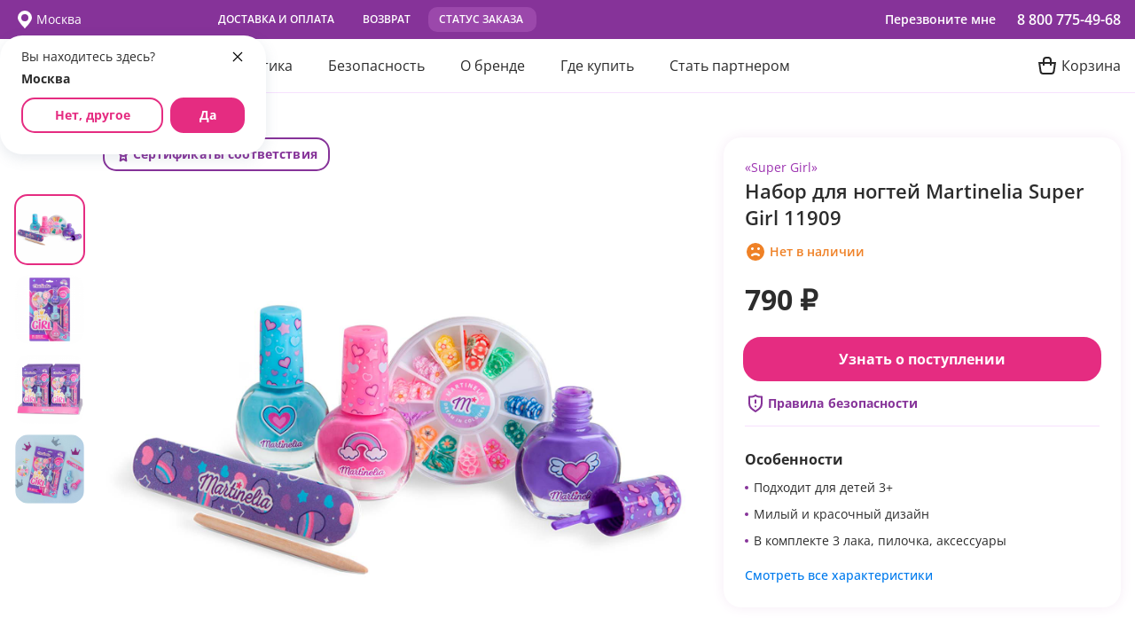

--- FILE ---
content_type: text/html; charset=utf-8
request_url: https://martinelia.ru/p/martinelia-super-girl-11909
body_size: 32828
content:
<!DOCTYPE html>
<html lang="ru">
    <head>
        <meta http-equiv="Content-Type" content="text/html; charset=utf-8" />
        <meta http-equiv="Content-Language" content="ru" />
        <meta name="apple-mobile-web-app-capable" content="yes" />
        <meta http-equiv="X-UA-Compatible" content="IE=edge" />
        <meta name="viewport" content="width=device-width,initial-scale=1.0" />
        <!-- Chrome, Firefox OS and Opera -->
        <meta name="theme-color" content="#fef8ff" />
        <!-- Windows Phone -->
        <meta name="msapplication-navbutton-color" content="#fef8ff" />
        <!-- iOS Safari -->
        <meta name="apple-mobile-web-app-status-bar-style" content="#fef8ff" />
        <meta name="yandex-verification" content="" />
        <meta name="facebook-domain-verification" content="" />
        <meta name="format-detection" content="telephone=no" />
        <!--meta.noindex-->

        <title>Купить Набор для ногтей Martinelia Super Girl 11909 недорого в интернет-магазине Martinelia.ru</title>
        <meta data-vue-meta="1" data-vmid="og:title" property="og:title" content="Купить Набор для ногтей Martinelia Super Girl 11909 недорого в интернет-магазине Martinelia.ru"><meta data-vue-meta="1" data-vmid="description" name="description" content="➔Набор для ногтей Martinelia Super Girl 11909 в интернет магазине гаджетов Martinelia.ru. ✔️ Цены, характеристики, описание и фото - внутри. ☎️ +7 800 755-49-68"><meta data-vue-meta="1" data-vmid="og:description" property="og:description" content="➔Набор для ногтей Martinelia Super Girl 11909 в интернет магазине гаджетов Martinelia.ru. ✔️ Цены, характеристики, описание и фото - внутри. ☎️ +7 800 755-49-68"><meta data-vue-meta="1" data-vmid="og:type" property="og:type" content="article"><meta data-vue-meta="1" data-vmid="og:url" property="og:url" content="https://martinelia.ru/p/martinelia-super-girl-11909"><meta data-vue-meta="1" data-vmid="og:image" property="og:image" content="https://api.martinelia.ru/upload/iblock/cd9/cd99c9213a007ee624799fca16d3370b.png"><meta data-vue-meta="1" name="twitter:card" content="summary_large_image"><meta data-vue-meta="1" data-vmid="twitter:title" name="twitter:title" content="Купить Набор для ногтей Martinelia Super Girl 11909 недорого в интернет-магазине Martinelia.ru"><meta data-vue-meta="1" data-vmid="twitter:description" name="twitter:description" content="➔Набор для ногтей Martinelia Super Girl 11909 в интернет магазине гаджетов Martinelia.ru. ✔️ Цены, характеристики, описание и фото - внутри. ☎️ +7 800 755-49-68"><meta data-vue-meta="1" data-vmid="twitter:image" name="twitter:image" content="https://api.martinelia.ru/upload/iblock/cd9/cd99c9213a007ee624799fca16d3370b.png"><meta data-vue-meta="1" property="vk:image" content="https://api.martinelia.ru/upload/resize_cache/iblock/cd9/120_120_040cd750bba9870f18aada2478b24840a/cd99c9213a007ee624799fca16d3370b.png">
        <link data-vue-meta="1" rel="canonical" href="https://martinelia.ru/p/martinelia-super-girl-11909">

        <link rel="image_src" href="/share.jpg?v=23102025" />

        
        <!-- Google Tag Manager -->
        <script>(function(w,d,s,l,i){w[l]=w[l]||[];w[l].push({'gtm.start':
        new Date().getTime(),event:'gtm.js'});var f=d.getElementsByTagName(s)[0],
        j=d.createElement(s),dl=l!='dataLayer'?'&l='+l:'';j.async=true;j.src=
        'https://www.googletagmanager.com/gtm.js?id='+i+dl;f.parentNode.insertBefore(j,f);
        })(window,document,'script','dataLayer','GTM-PDGC2S7');</script>
        <!-- End Google Tag Manager -->
    

        <!-- Favicons -->

        <link rel="apple-touch-icon" sizes="180x180" href="/favicons/apple-touch-icon.png?v=100825" />
        <link rel="icon" type="image/png" sizes="32x32" href="/favicons/favicon-32x32.png?v=100825" />
        <link rel="icon" type="image/png" sizes="16x16" href="/favicons/favicon-16x16.png?v=100825" />
        <link rel="manifest" href="/favicons/site.webmanifest" />

        <meta name="msapplication-TileColor" content="#fef8ff" />

        <!-- Fonts -->

        
        <style>
            @font-face {
                font-family:'Open Sans';
                font-style:normal;
                font-weight:300;
                font-display:swap;
                src: url('/fonts/300.woff2') format('woff2'),url('/fonts/300.woff') format('woff')
            }
            @font-face {
                font-family:'Open Sans';
                font-style:normal;
                font-weight:400;
                font-display:swap;
                src: url('/fonts/400.woff2') format('woff2'),url('/fonts/400.woff') format('woff')
            }
            @font-face{
                font-family:'Open Sans';
                font-style:normal;
                font-weight:500;
                font-display:swap;
                src:url('/fonts/500.woff2') format('woff2'),url('/fonts/500.woff') format('woff')
            }
            @font-face{
                font-family:'Open Sans';
                font-style:normal;
                font-weight:600;
                font-display:swap;
                src:url('/fonts/600.woff2') format('woff2'),url('/fonts/600.woff') format('woff')
            }
            @font-face{
                font-family:'Open Sans';
                font-style:normal;
                font-weight:700;
                font-display:swap;
                src:url('/fonts/700.woff2') format('woff2'),url('/fonts/700.woff') format('woff')
            }
            @font-face{
                font-family:'Open Sans';
                font-style:normal;
                font-weight:800;
                font-display:swap;
                src:url('/fonts/800.woff2') format('woff2'),url('/fonts/800.woff') format('woff')
            }
        </style>
    <link rel="preload" href="/modern/js/chunk-vendors.js?v=8f51d49a" as="script"><link rel="preload" href="/modern/js/app.js?v=812f40e9" as="script"><link rel="preload" href="/modern/js/Prdct.js?v=094f63fc" as="script"><link rel="prefetch" href="/modern/js/404.js?v=25f7e31f"><link rel="prefetch" href="/modern/js/D_Cnf.js?v=5de36a08"><link rel="prefetch" href="/modern/js/D_Prs.js?v=803ff72d"><link rel="prefetch" href="/modern/js/Grnt.js?v=4a12388d"><link rel="prefetch" href="/modern/js/Grnt~Hm~Pmnt~Prdct.js?v=d450b563"><link rel="prefetch" href="/modern/js/Hm.js?v=11247ae0"><link rel="prefetch" href="/modern/js/Hm~Ordr~Prdct.js?v=c3b85184"><link rel="prefetch" href="/modern/js/M_C.js?v=3e5cc343"><link rel="prefetch" href="/modern/js/M_C_E.js?v=f9748c63"><link rel="prefetch" href="/modern/js/M_Crt.js?v=cee95ff4"><link rel="prefetch" href="/modern/js/M_F_F.js?v=e304bf86"><link rel="prefetch" href="/modern/js/M_N_Y.js?v=6430680f"><link rel="prefetch" href="/modern/js/M_O_C.js?v=68461ca6"><link rel="prefetch" href="/modern/js/M_P_A.js?v=c5b33a7a"><link rel="prefetch" href="/modern/js/M_P_O.js?v=b1f78215"><link rel="prefetch" href="/modern/js/M_S_C.js?v=1cec93ed"><link rel="prefetch" href="/modern/js/M_S_O.js?v=684fae4f"><link rel="prefetch" href="/modern/js/M_S_O~Stts.js?v=5a5c7a1b"><link rel="prefetch" href="/modern/js/M_Scs.js?v=e4bc403b"><link rel="prefetch" href="/modern/js/M_Sft.js?v=d5c4946a"><link rel="prefetch" href="/modern/js/M_V.js?v=79f35119"><link rel="prefetch" href="/modern/js/O_Pmnt.js?v=e5e84187"><link rel="prefetch" href="/modern/js/Ordr.js?v=bbaf2f62"><link rel="prefetch" href="/modern/js/Pmnt.js?v=52629fda"><link rel="prefetch" href="/modern/js/Stts.js?v=93095ff8"><link rel="prefetch" href="/modern/js/Whlsl.js?v=8a4ce5db"><link rel="prefetch" href="/modern/js/biv_c.js?v=94392fc6"><link rel="prefetch" href="/modern/js/ch_c.js?v=66741917"><link rel="prefetch" href="/modern/js/hal_c.js?v=3ba0da4f"><link rel="prefetch" href="/modern/js/ig_c.js?v=7cd163d5"><link rel="prefetch" href="/modern/js/iv_c.js?v=dc3aab8c"><link rel="prefetch" href="/modern/js/led_c.js?v=3ce2d732"><link rel="prefetch" href="/modern/js/m_c.js?v=8af6bae5"><link rel="prefetch" href="/modern/js/mar_c.js?v=ba2b71d2"><link rel="prefetch" href="/modern/js/martinelia-eol.js?v=4485cbc1"><link rel="prefetch" href="/modern/js/mr_c.js?v=1cb06c48"><link rel="prefetch" href="/modern/js/nan_c.js?v=38174ff6"><link rel="prefetch" href="/modern/js/pet_c.js?v=fb4464a7"><link rel="prefetch" href="/modern/js/pic_c.js?v=fccde054"><link rel="prefetch" href="/modern/js/ugr_c.js?v=1a5c64e8"><link rel="prefetch" href="/modern/js/xd_c.js?v=83221b7f"><link rel="prefetch" href="/modern/js/zav_c.js?v=2b3c6693"><style data-vue-ssr-id="2e8554f4:0 56704c29:0 18a7d0b5:0 09c4ce88:0 5dee49c3:0 507362a4:0 9aaeb00a:0 68e731a2:0 ed59e122:0 2d5564da:0 0c88e1a2:0 3f6c2336:0 9f8628f8:0 72e846e3:0 567b31e7:0 08ddda94:0 1f1b918a:0 22f463af:0 782a0124:0 85ae3e62:0 361d9b78:0 0b5e62dc:0 7ed194e4:0 db0dfeb8:0 6d564e78:0 10c0bc38:0 1ddf0304:0 d09823b8:0 41c24de4:0 5fa2dc32:0 0e2356b8:0 43ad6238:0 1efd063d:0 4070973b:0 05c6522f:0 b9a9204a:0 a9fb29da:0 b2c9629a:0 2626a58a:0">*,:after,:before{box-sizing:border-box}body{min-height:100vh;text-rendering:optimizeSpeed}a:not([class]){text-decoration-skip-ink:auto}img{max-width:100%;display:block}article>*+*{margin-top:1em}@media(prefers-reduced-motion:reduce){*{animation-duration:.01ms!important;animation-iteration-count:1!important;transition-duration:.01ms!important;scroll-behavior:auto!important}}/*! normalize.css v8.0.1 | MIT License | github.com/necolas/normalize.css */html{line-height:1.15;-webkit-text-size-adjust:100%}main{display:block}hr{box-sizing:content-box;height:0;overflow:visible}pre{font-family:monospace,monospace;font-size:1em}a{background-color:transparent}abbr[title]{border-bottom:none;text-decoration:underline;text-decoration:underline dotted}b,strong{font-weight:bolder}code,kbd,samp{font-family:monospace,monospace;font-size:1em}small{font-size:80%}sub,sup{font-size:75%;line-height:0;position:relative;vertical-align:baseline}sub{bottom:-.25em}sup{top:-.5em}img{border-style:none}button,input,optgroup,select,textarea{font-family:inherit;font-size:100%;line-height:1.15;margin:0}button,input{overflow:visible}button,select{text-transform:none}[type=button],[type=reset],[type=submit],button{-webkit-appearance:button}[type=button]::-moz-focus-inner,[type=reset]::-moz-focus-inner,[type=submit]::-moz-focus-inner,button::-moz-focus-inner{border-style:none;padding:0}[type=button]:-moz-focusring,[type=reset]:-moz-focusring,[type=submit]:-moz-focusring,button:-moz-focusring{outline:1px dotted ButtonText}fieldset{padding:.35em .75em .625em}legend{box-sizing:border-box;color:inherit;display:table;max-width:100%;padding:0;white-space:normal}progress{vertical-align:baseline}textarea{overflow:auto}[type=checkbox],[type=radio]{box-sizing:border-box;padding:0}[type=number]::-webkit-inner-spin-button,[type=number]::-webkit-outer-spin-button{height:auto}[type=search]{-webkit-appearance:textfield;outline-offset:-2px}[type=search]::-webkit-search-decoration{-webkit-appearance:none}::-webkit-file-upload-button{-webkit-appearance:button;font:inherit}details{display:block}summary{display:list-item}[hidden],template{display:none}ol,ul{padding:0;list-style:none}blockquote,body,dd,dl,figcaption,figure,h1,h2,h3,h4,li,ol,p,ul{margin:0}
@font-face{font-family:swiper-icons;src:url("data:application/font-woff;charset=utf-8;base64, [base64]//wADZ2x5ZgAAAywAAADMAAAD2MHtryVoZWFkAAABbAAAADAAAAA2E2+eoWhoZWEAAAGcAAAAHwAAACQC9gDzaG10eAAAAigAAAAZAAAArgJkABFsb2NhAAAC0AAAAFoAAABaFQAUGG1heHAAAAG8AAAAHwAAACAAcABAbmFtZQAAA/gAAAE5AAACXvFdBwlwb3N0AAAFNAAAAGIAAACE5s74hXjaY2BkYGAAYpf5Hu/j+W2+MnAzMYDAzaX6QjD6/4//Bxj5GA8AuRwMYGkAPywL13jaY2BkYGA88P8Agx4j+/8fQDYfA1AEBWgDAIB2BOoAeNpjYGRgYNBh4GdgYgABEMnIABJzYNADCQAACWgAsQB42mNgYfzCOIGBlYGB0YcxjYGBwR1Kf2WQZGhhYGBiYGVmgAFGBiQQkOaawtDAoMBQxXjg/wEGPcYDDA4wNUA2CCgwsAAAO4EL6gAAeNpj2M0gyAACqxgGNWBkZ2D4/wMA+xkDdgAAAHjaY2BgYGaAYBkGRgYQiAHyGMF8FgYHIM3DwMHABGQrMOgyWDLEM1T9/w8UBfEMgLzE////P/5//f/V/xv+r4eaAAeMbAxwIUYmIMHEgKYAYjUcsDAwsLKxc3BycfPw8jEQA/[base64]/uznmfPFBNODM2K7MTQ45YEAZqGP81AmGGcF3iPqOop0r1SPTaTbVkfUe4HXj97wYE+yNwWYxwWu4v1ugWHgo3S1XdZEVqWM7ET0cfnLGxWfkgR42o2PvWrDMBSFj/IHLaF0zKjRgdiVMwScNRAoWUoH78Y2icB/yIY09An6AH2Bdu/UB+yxopYshQiEvnvu0dURgDt8QeC8PDw7Fpji3fEA4z/PEJ6YOB5hKh4dj3EvXhxPqH/SKUY3rJ7srZ4FZnh1PMAtPhwP6fl2PMJMPDgeQ4rY8YT6Gzao0eAEA409DuggmTnFnOcSCiEiLMgxCiTI6Cq5DZUd3Qmp10vO0LaLTd2cjN4fOumlc7lUYbSQcZFkutRG7g6JKZKy0RmdLY680CDnEJ+UMkpFFe1RN7nxdVpXrC4aTtnaurOnYercZg2YVmLN/d/gczfEimrE/fs/bOuq29Zmn8tloORaXgZgGa78yO9/cnXm2BpaGvq25Dv9S4E9+5SIc9PqupJKhYFSSl47+Qcr1mYNAAAAeNptw0cKwkAAAMDZJA8Q7OUJvkLsPfZ6zFVERPy8qHh2YER+3i/BP83vIBLLySsoKimrqKqpa2hp6+jq6RsYGhmbmJqZSy0sraxtbO3sHRydnEMU4uR6yx7JJXveP7WrDycAAAAAAAH//wACeNpjYGRgYOABYhkgZgJCZgZNBkYGLQZtIJsFLMYAAAw3ALgAeNolizEKgDAQBCchRbC2sFER0YD6qVQiBCv/H9ezGI6Z5XBAw8CBK/m5iQQVauVbXLnOrMZv2oLdKFa8Pjuru2hJzGabmOSLzNMzvutpB3N42mNgZGBg4GKQYzBhYMxJLMlj4GBgAYow/P/PAJJhLM6sSoWKfWCAAwDAjgbRAAB42mNgYGBkAIIbCZo5IPrmUn0hGA0AO8EFTQAA") format("woff");font-weight:400;font-style:normal}:root{--1b1tr43:#007aff}.swiper-container{margin-left:auto;margin-right:auto;position:relative;overflow:hidden;list-style:none;padding:0;z-index:1}.swiper-container-vertical>.swiper-wrapper{flex-direction:column}.swiper-wrapper{position:relative;width:100%;height:100%;z-index:1;display:flex;transition-property:transform;box-sizing:content-box}.swiper-container-android .swiper-slide,.swiper-wrapper{transform:translateZ(0)}.swiper-container-multirow>.swiper-wrapper{flex-wrap:wrap}.swiper-container-multirow-column>.swiper-wrapper{flex-wrap:wrap;flex-direction:column}.swiper-container-free-mode>.swiper-wrapper{transition-timing-function:ease-out;margin:0 auto}.swiper-container-pointer-events{touch-action:pan-y}.swiper-container-pointer-events.swiper-container-vertical{touch-action:pan-x}.swiper-slide{flex-shrink:0;width:100%;height:100%;position:relative;transition-property:transform}.swiper-slide-invisible-blank{visibility:hidden}.swiper-container-autoheight,.swiper-container-autoheight .swiper-slide{height:auto}.swiper-container-autoheight .swiper-wrapper{align-items:flex-start;transition-property:transform,height}:root{--1fx0q4g:44px}.swiper-button-next,.swiper-button-prev{position:absolute;top:50%;width:calc(var(--1fx0q4g)/44*27);height:var(--1fx0q4g);margin-top:calc(0px - var(--1fx0q4g)/2);z-index:10;cursor:pointer;display:flex;align-items:center;justify-content:center;color:var(--12i102g,var(--1b1tr43))}.swiper-button-next.swiper-button-disabled,.swiper-button-prev.swiper-button-disabled{opacity:.35;cursor:auto;pointer-events:none}.swiper-button-next:after,.swiper-button-prev:after{font-family:swiper-icons;font-size:var(--1fx0q4g);text-transform:none!important;letter-spacing:0;text-transform:none;font-variant:normal;line-height:1}.swiper-button-prev,.swiper-container-rtl .swiper-button-next{left:10px;right:auto}.swiper-button-prev:after,.swiper-container-rtl .swiper-button-next:after{content:"prev"}.swiper-button-next,.swiper-container-rtl .swiper-button-prev{right:10px;left:auto}.swiper-button-next:after,.swiper-container-rtl .swiper-button-prev:after{content:"next"}.swiper-button-next.swiper-button-white,.swiper-button-prev.swiper-button-white{--12i102g:#fff}.swiper-button-next.swiper-button-black,.swiper-button-prev.swiper-button-black{--12i102g:#000}.swiper-button-lock{display:none}.swiper-pagination{position:absolute;text-align:center;transition:opacity .3s;transform:translateZ(0);z-index:10}.swiper-pagination.swiper-pagination-hidden{opacity:0}.swiper-container-horizontal>.swiper-pagination-bullets,.swiper-pagination-custom,.swiper-pagination-fraction{bottom:10px;left:0;width:100%}.swiper-pagination-bullets-dynamic{overflow:hidden;font-size:0}.swiper-pagination-bullets-dynamic .swiper-pagination-bullet{transform:scale(.33);position:relative}.swiper-pagination-bullets-dynamic .swiper-pagination-bullet-active,.swiper-pagination-bullets-dynamic .swiper-pagination-bullet-active-main{transform:scale(1)}.swiper-pagination-bullets-dynamic .swiper-pagination-bullet-active-prev{transform:scale(.66)}.swiper-pagination-bullets-dynamic .swiper-pagination-bullet-active-prev-prev{transform:scale(.33)}.swiper-pagination-bullets-dynamic .swiper-pagination-bullet-active-next{transform:scale(.66)}.swiper-pagination-bullets-dynamic .swiper-pagination-bullet-active-next-next{transform:scale(.33)}.swiper-pagination-bullet{width:8px;height:8px;display:inline-block;border-radius:50%;background:#000;opacity:.2}button.swiper-pagination-bullet{border:none;margin:0;padding:0;box-shadow:none;-webkit-appearance:none;appearance:none}.swiper-pagination-clickable .swiper-pagination-bullet{cursor:pointer}.swiper-pagination-bullet-active{opacity:1;background:var(--1eff5we,var(--1b1tr43))}.swiper-container-vertical>.swiper-pagination-bullets{right:10px;top:50%;transform:translate3d(0,-50%,0)}.swiper-container-vertical>.swiper-pagination-bullets .swiper-pagination-bullet{margin:6px 0;display:block}.swiper-container-vertical>.swiper-pagination-bullets.swiper-pagination-bullets-dynamic{top:50%;transform:translateY(-50%);width:8px}.swiper-container-vertical>.swiper-pagination-bullets.swiper-pagination-bullets-dynamic .swiper-pagination-bullet{display:inline-block;transition:transform .2s,top .2s}.swiper-container-horizontal>.swiper-pagination-bullets .swiper-pagination-bullet{margin:0 4px}.swiper-container-horizontal>.swiper-pagination-bullets.swiper-pagination-bullets-dynamic{left:50%;transform:translateX(-50%);white-space:nowrap}.swiper-container-horizontal>.swiper-pagination-bullets.swiper-pagination-bullets-dynamic .swiper-pagination-bullet{transition:transform .2s,left .2s}.swiper-container-horizontal.swiper-container-rtl>.swiper-pagination-bullets-dynamic .swiper-pagination-bullet{transition:transform .2s,right .2s}.swiper-pagination-progressbar{background:rgba(0,0,0,.25);position:absolute}.swiper-pagination-progressbar .swiper-pagination-progressbar-fill{background:var(--1eff5we,var(--1b1tr43));position:absolute;left:0;top:0;width:100%;height:100%;transform:scale(0);transform-origin:left top}.swiper-container-rtl .swiper-pagination-progressbar .swiper-pagination-progressbar-fill{transform-origin:right top}.swiper-container-horizontal>.swiper-pagination-progressbar,.swiper-container-vertical>.swiper-pagination-progressbar.swiper-pagination-progressbar-opposite{width:100%;height:4px;left:0;top:0}.swiper-container-horizontal>.swiper-pagination-progressbar.swiper-pagination-progressbar-opposite,.swiper-container-vertical>.swiper-pagination-progressbar{width:4px;height:100%;left:0;top:0}.swiper-pagination-white{--1eff5we:#fff}.swiper-pagination-black{--1eff5we:#000}.swiper-pagination-lock{display:none}.swiper-scrollbar{border-radius:10px;position:relative;-ms-touch-action:none;background:rgba(0,0,0,.1)}.swiper-container-horizontal>.swiper-scrollbar{position:absolute;left:1%;bottom:3px;z-index:50;height:5px;width:98%}.swiper-container-vertical>.swiper-scrollbar{position:absolute;right:3px;top:1%;z-index:50;width:5px;height:98%}.swiper-scrollbar-drag{height:100%;width:100%;position:relative;background:rgba(0,0,0,.5);border-radius:10px;left:0;top:0}.swiper-scrollbar-cursor-drag{cursor:move}.swiper-scrollbar-lock{display:none}.swiper-container-fade.swiper-container-free-mode .swiper-slide{transition-timing-function:ease-out}.swiper-container-fade .swiper-slide{pointer-events:none;transition-property:opacity}.swiper-container-fade .swiper-slide .swiper-slide{pointer-events:none}.swiper-container-fade .swiper-slide-active,.swiper-container-fade .swiper-slide-active .swiper-slide-active{pointer-events:auto}
#usedesk-messenger{z-index:10!important}input{-webkit-appearance:none;-moz-appearance:none;appearance:none;outline:none}input::-webkit-inner-spin-button,input::-webkit-outer-spin-button{-webkit-appearance:none;margin:0}input[type=number]{-moz-appearance:textfield}body,html{font-family:var(--heh587);font-size:16px;color:var(--z2kad5);min-width:320px;-webkit-font-smoothing:antialiased}body.modal-is-open{overflow:hidden;touch-action:none}a{text-decoration:none}@media only screen and (min-width:992px){a:focus-visible{outline:2px solid Highlight;outline:5px auto -webkit-focus-ring-color;outline-offset:2px}}button{border:none;padding:0;cursor:pointer;background-color:transparent;outline:none}p{margin:0}input:not([type=checkbox]):not([type=radio]),select,textarea{-webkit-appearance:none;-moz-appearance:none;appearance:none}.l-container{max-width:1292px;width:100%;padding:0 16px;margin:0 auto;overflow:hidden}@media only screen and (min-width:639px){.l-container{overflow:visible}}.l-container--lookbook-sm{max-width:1440px;padding:0}.l-container--lookbook-lg{max-width:1920px;padding:0}.outline:focus{outline:none}@media only screen and (min-width:992px){.outline:focus-visible{outline:2px solid Highlight;outline:5px auto -webkit-focus-ring-color;outline-offset:2px}}[tabindex="-1"]{outline:none}.visually-hidden{position:absolute;width:1px;height:1px;margin:-1px;overflow:hidden;opacity:0}.fix-scroll-block{position:fixed}.stop-scroll-block{position:relative}.fix-mobile-header{position:fixed!important;top:0!important}@media screen and (max-width:991px){.mobile-hidden{display:none!important}}@media only screen and (min-width:992px){.desktop-hidden{display:none!important}}html.is-locked{height:calc(var(--vh, 1vh)*100 - 1px);overflow:hidden;box-sizing:border-box}:root{--16du1rt:0.3s;--gzb6vl:0.5s}@keyframes grow-shrink{30%{transform:scale(1.4)}65%{transform:scale(.8)}to{transform:scale(1)}}@keyframes shimmer{to{transform:translateX(100%)}}.fade-enter-active,.fade-leave-active{transition:opacity var(--16du1rt)}.fade-enter,.fade-leave-to{opacity:0}.slide-enter-active{transition-duration:.3s;transition-timing-function:ease-in}.slide-leave-active{transition-duration:.3s;transition-timing-function:cubic-bezier(0,1,.5,1)}.slide-enter-to,.slide-leave{max-height:999px;overflow:hidden}.slide-enter,.slide-leave-to{overflow:hidden;max-height:0}.slide-down-enter-active,.slide-down-leave-active{will-change:height,opacity;transition:height var(--gzb6vl) ease,opacity var(--gzb6vl) ease;overflow:hidden}.slide-down-enter,.slide-down-leave-to{height:0!important;opacity:0}:root{--1c1a6q1:18px;--vncwvk:14px;--14drtsj:2px;--76dono:1px;--1k2cu16:6px;--1hum3am:12px;--1o12baq:#182028;--1sd1ob6:6px;--z91fkq:-6px;--15yo6ai:var(--z4vp26);--1qxp7if:10px;--1n1ldeh:1px;--bpw71r:14px 20px;--3lsj4b:16px;--1swmd8x:20px;--9beowj:#303030;--1mqhmob:var(--mfd5la);--1mtckvh:#a3a7b6;--1fl5cn4:transparent;--t2fltb:24px;--ox5awh:24px;--am7wdg:24px;--1j0ned4:inherit;--17mfxfw:initial;--1gyiypu:normal;--4gkn0l:500px;--fvzeor:0;--bval8y:25px;--1vli1g5:var(--heh587);--co857n:22px;--yy6lk6:600;--yyc56v:16px;--2yod4u:#555670;--70c87r:var(--7k9zs9);--l3lxq9:25px;--6k8a2n:transparent;--1p4317k:8px 14px}@media only screen and (min-width:992px){:root{--bval8y:35px 42px}}:root{--nppp4x:var(--hxrk7);--gfylrb:var(--agnz4l);--1etcqa5:var(--n2t8l3);--19ka8xb:var(--heh587);--1h3vbo9:14px;--z8f8u4:400;--ngmr3c:initial;--3skdkk:14px;--o1xado:var(--4lb15h);--146747:var(--152dxpz);--1xsd20h:600;--ybb0dd:var(--1h79dlb);--xbddmr:var(--4lb15h);--efbzd9:400;--y6jl0q:var(--1h79dlb);--1h2y9li:var(--vuqcwy);--1q04nu9:var(--5tbz9c);--1eohhj8:bold;--15b0h9d:linear-gradient(hsla(0,0%,100%,0),#fff);--gdj2zm:0;--9dgv0u:nowrap;--1ld5912:transparent;--1wo1ybq:transparent;--p4hcjh:2px;--pt8udi:2px;--1ek1u3d:var(--heh587);--hi659r:26px;--150xpx1:40px;--1ldwmou:initial;--17j4xsq:14px;--88dim8:28px;--rxd9lc:8px}@media only screen and (min-width:992px){:root{--hi659r:36px;--150xpx1:40px;--rxd9lc:12px;--17j4xsq:16px;--88dim8:34px}}:root{--heh587:"Roboto",sans-serif;--11mivz:#af0;--1y4xtlc:#303030;--z03ht2:#3ba546;--z4vp26:#f50067;--5tbz9c:#ff603b;--info:#0086ff;--hapsol:#307cdb;--dlimkl:#000;--ud3x9j:#454f5b;--1uzdt74:#637381;--1h79dlb:#303030;--1dhkrnk:#303030;--mqc723:#417abd;--hxrk7:#307cdb;--mfd5la:#f50067;--wenjil:8px;--aaa44v:16px;--13d0htc:32px;--133e6d4:50px;--1loja20:#d6e0ea;--1q0yiyi:#fff;--1beb44c:#182028;--1w21lul:20px;--1gksvmx:0;--3pwt1o:#dddbdd;--18ywx9c:10px;--1fwg1rn:7px;--n2sfbp:16px;--4vyiun:22px;--1xolur8:14px;--5bdj9x:none;--1fzx10t:16px;--163w2nc:0;--oc6f5s:12px;--hewxwd:15px;--1634e8x:bold;--1qaf24c:500;--1t1fwu2:16px 0;--2ghzrc:var(--hxrk7);--kke0ms:20px;--43lwwb:700;--1jepj7m:#00a6ed;--q560k:400;--7wnu8j:230px;--zc6wzd:transparent}@media only screen and (min-width:992px){:root{--t1qg32:22px;--kke0ms:30px}}:root{--18izt11:14px;--smg3qo:bold;--e0fktz:2px;--u28ezt:15px;--uv32wn:15px;--ux92fc:6px;--1xf2t0r:14px;--djd80v:6px;--1e5r132:16px;--1b2n65m:11px;--1ezh9h8:10px;--1bruhzt:var(--7k9zs9);--1dgxgkg:var(--11mivz);--p5wu6i:var(--11mivz);--iiwr0v:var(--z03ht2);--1k7s15w:var(--dqgmje);--l2pjgy:var(--7k9zs9);--u3fv8r:var(--11mivz);--1fed8g1:var(--mpu80z);--10z211m:#fff;--1i0pmmr:#fff;--jxzgft:#fff;--t9r56i:var(--7k9zs9);--ture4j:var(--11mivz);--7q32i1:var(--11mivz);--1252tgs:var(--7k9zs9);--1i33kef:var(--7k9zs9);--1vzlu7l:#fff;--1dq0ydk:#fff;--1b1z19e:#fff;--1x1s05l:var(--7k9zs9);--1y2dbyo:var(--11mivz);--1u52396:var(--mpu80z);--sppsd7:var(--7k9zs9);--uesqxu:var(--7k9zs9);--f3uzrc:var(--7k9zs9);--11l1gnh:var(--z03ht2);--ihbk12:var(--dqgmje);--itw7f4:#fff;--rumj6x:var(--7k9zs9);--e3f2o3:var(--7k9zs9);--pioua0:var(--7k9zs9);--16kcfv5:#fff;--ywkdq3:#fff}@media only screen and (min-width:992px){:root{--1ezh9h8:16px;--18izt11:16px;--ux92fc:11px 6px;--u28ezt:20px;--uv32wn:15px}}:root{--18ywx9c:20px;--1lwy7qv:var(--18ywx9c);--n2sfbp:12px;--4vyiun:14px;--1xolur8:12px}@media only screen and (min-width:992px){:root{--18ywx9c:25px;--1lwy7qv:var(--18ywx9c);--n2sfbp:16px;--4vyiun:22px;--1xolur8:14px}}:root{--1n1ldeh:2px;--1qxp7if:18px;--63p6pu:var(--1loja20);--wlqo6c:#e2cae5;--rkp1ou:#cd9add;--15yo6ai:#fcd292;--1fl5cn4:#fff;--9beowj:var(--z2kad5);--1mqhmob:#ef8126;--12u76ge:400;--1swmd8x:18px;--1mtckvh:#e2cae5}@media only screen and (min-width:992px){:root{--1swmd8x:28px}}:root{--4qghtd:var(--hxrk7);--1i0ph58:var(--1uzdt74);--11vpyxz:var(--4lb15h);--1634e8x:600;--4srqga:var(--11mivz);--1rsp23a:var(--7k9zs9);--ol64xg:68.8%;--1of3qy5:var(--wenjil);--fvzeor:var(--wenjil);--1p34rfn:400;--2yod4u:var(--z2kad5);--70c87r:var(--11mivz);--1h450h2:var(--11mivz);--13hujnh:16px}@media only screen and (min-width:992px){:root{--fvzeor:var(--13d0htc)}}:root{--rfljm7:var(--11mivz);--754uht:var(--1loja20);--8tvxzv:40px;--1o683ji:42px;--19bfp0c:var(--7k9zs9);--9mlgih:15px;--nppp4x:var(--11mivz);--gfylrb:var(--7k9zs9);--1etcqa5:var(--mpu80z);--z8f8u4:600;--gdj2zm:10px;--1ld5912:#ffdbeb;--1wo1ybq:#ffdbeb;--3skdkk:16px;--o1xado:var(--11mivz);--146747:var(--7k9zs9);--1xsd20h:400;--ybb0dd:var(--z2kad5);--jtjnto:var(--11mivz);--10awg6y:var(--7k9zs9);--xbddmr:var(--z2kad5);--1ekoii9:400;--efbzd9:600;--y6jl0q:var(--z2kad5);--vsz3yv:400;--1q04nu9:#ef8126;--1eohhj8:600;--1h2y9li:var(--7k9zs9);--fcpf76:0 0 15px #f6ecf6;--1f0bpgs:20px;--1tuc9iw:none;--1tn75i:24px 24px 16px;--t1qg32:16px;--43lwwb:600;--2ukf44:var(--z2kad5);--1ahmevw:18px;--15otgm1:600;--1018wzx:capitalize;--1wsip55:var(--11mivz);--1isqcup:12px;--dnioms:500;--9zrguy:#fef8ff;--bszioc:15px}@media only screen and (min-width:992px){:root{--t1qg32:22px;--1tn75i:24px;--1ahmevw:22px;--1isqcup:14px}}:root{--1n90qq4:var(--z2kad5);--1w03tpt:400;--1esyzbp:var(--7k9zs9);--1p5nzh3:#fef8ff;--1igwpu5:var(--11mivz);--1ul2o9d:8px;--13i3hbf:#fef8ff;--15ty9t8:var(--aaa44v);--5bdj9x:var(--1loja20);--1rasvt5:var(--z2kad5);--f290rr:var(--heh587);--5nb6d0:600;--lfq6p:16px;--1rn8058:var(--11mivz);--ll6qwg:#fff;--1b8h40f:var(--11mivz);--irru59:27px;--2uqnga:15px}@media only screen and (min-width:992px){:root{--15ty9t8:var(--13d0htc);--irru59:40px;--2uqnga:22px}}:root{--1beb44c:var(--11mivz);--ysn6aa:#ecbffa;--hutudx:#ecbffa;--a8uja6:var(--11mivz);--1obnaqe:#ecbffa;--7z3sev:var(--11mivz);--hfq8rx:var(--11mivz);--2fi7w1:var(--11mivz);--180hq8t:var(--11mivz);--1nkvgb:var(--11mivz);--1144j2p:var(--11mivz);--1ita92:var(--11mivz);--12009q8:var(--11mivz);--12dg2wa:var(--11mivz);--58qfe6:var(--11mivz);--fbmjk8:var(--11mivz);--tq1izm:var(--11mivz);--1mljte4:var(--13i3hbf);--r9faca:15px;--1jq8dxq:none;--ruekxq:#c1e9ff;--n4ujus:0 0 25px #f6ecf6;--26olon:var(--1loja20);--lwipoy:#fef8ff;--1r8yyu3:var(--11mivz);--1d0x4ue:var(--11mivz);--1i84mgc:#fff;--1wxav6t:var(--13d0htc);--61dyws:var(--z2kad5)}@media only screen and (min-width:992px){:root{--r9faca:var(--13d0htc)}}:root{--fn4c5m:600;--xk1w76:var(--z2kad5);--jh7jq7:400;--8hh5k9:4px;--1uhapoc:22px;--14fw7p:16px;--12jn97l:2px solid transparent;--1jepj7m:#cd9add;--fhsr3s:20px 24px 24px;--1ealsvl:25px;--1rhtyav:var(--11mivz);--b8vhsp:#fff;--lps3r5:24px;--1mpnpms:700;--4jv6v8:#fff;--1wa8l7g:16px;--1az7wjd:400;--h218cv:var(--11mivz);--baxmax:#fff;--10zb02:600;--q0y3q4:#fff;--13mggze:var(--7k9zs9);--f31y8a:12px}@media only screen and (min-width:992px){:root{--fhsr3s:20px 30px 30px;--1ealsvl:32px}}:root{--fbsmv:16px;--82kyoy:20px;--12m1vek:0 5px 15px rgba(95,113,141,0.15);--gtckza:none;--1x2a84w:var(--1loja20);--1qssysq:#ecbffa;--1jhcrt8:var(--z4vp26);--heh587:"Open Sans",sans-serif;--7k9zs9:#e52c81;--rtug3z:#fcecff;--4lb15h:var(--11mivz);--11mivz:#863399;--mpu80z:#742685;--z2kad5:#2c2c2c;--1uzdt74:var(--z2kad5);--1dhkrnk:var(--z2kad5);--mqc723:#1178d8;--hxrk7:#007bed;--wenjil:15px;--aaa44v:20px;--13d0htc:35px;--133e6d4:100px;--1loja20:#f7e1fe;--z4vp26:var(--7k9zs9);--5tbz9c:#ea4335;--mfd5la:#ff559c;--z03ht2:#6db94c;--dqgmje:#3ea43d;--1gksvmx:10px;--3pwt1o:#fff0fe;--8yjtqg:46px}@media only screen and (min-width:992px){:root{--8yjtqg:60px}}.the-logo{position:absolute;top:0;bottom:0;left:0;right:0;display:block;width:105px;height:26px;margin:auto;background-image:url(/static/martinelia/logo.svg);background-size:contain;background-repeat:no-repeat;filter:drop-shadow(0 1px 1px rgba(0,0,0,.25))}@media only screen and (min-width:992px){.the-logo{position:static;width:135px;height:34px;margin-left:0}}.c-nav-menu{display:flex;flex-direction:column;width:100%;padding-top:12px}@media only screen and (min-width:992px){.c-nav-menu{flex-direction:row;margin-right:auto;padding-top:0}}.c-nav-menu__order{display:block;padding-top:6px}@media only screen and (min-width:992px){.c-nav-menu__order{padding-top:0}}.c-nav-menu__link{position:relative;padding:10px 0;color:var(--z2kad5);font-size:12px;line-height:16px;text-transform:uppercase}@media only screen and (min-width:992px){.c-nav-menu__link{padding:0;color:#fff;font-size:12px;font-weight:600;line-height:24px}.c-nav-menu__link:not(:last-child){margin-right:20px}.c-nav-menu__link:after{content:"";position:absolute;left:0;right:0;bottom:2px;height:1px;background-color:#fff;opacity:.7;transform:scaleX(0);transition:transform .2s ease-in}.c-nav-menu__link.active:after,.c-nav-menu__link:hover:after{transform:scaleX(1)}}@media only screen and (min-width:1239px){.c-nav-menu__link:not(:last-child){margin-right:32px}}@media only screen and (min-width:992px){.c-nav-menu__city{width:200px;margin-right:10px}}@media only screen and (min-width:1239px){.c-nav-menu__city{width:220px}}@media only screen and (min-width:992px){.c-menu{display:flex}}.c-menu__link{display:block;padding:10px 0;color:var(--z2kad5);font-size:16px;font-weight:400;line-height:22px;cursor:pointer;transition:color .3s ease-in}.c-menu__link:hover{color:var(--11mivz)}.c-menu__link.exact-active:not(.c-menu__link--hash),.c-menu__link.exact-active:not(.c-menu__link--hash):hover{color:var(--7k9zs9)}@media only screen and (min-width:992px){.c-menu__link{margin-right:14px;padding:6px 0;font-size:16px;line-height:24px}}@media only screen and (min-width:1090px){.c-menu__link{margin-right:40px}}.header-order-status{display:flex;align-items:center;margin-right:12px}@media only screen and (min-width:992px){.header-order-status{position:relative}.header-order-status:hover:after{background-color:#b076c2}.header-order-status:after{content:"";position:absolute;top:-2px;left:-12px;right:-12px;bottom:-2px;margin:auto;border-radius:10px;background-color:#9b48ab;z-index:1;transition:background-color .2s ease-in}}.header-order-status__text{margin-right:3px;color:var(--4lb15h);font-size:12px;line-height:24px;text-transform:uppercase;transition:color .3s ease-in-out}@media only screen and (min-width:992px){.header-order-status__text{position:relative;z-index:5;color:#fff;font-weight:600}}@media only screen and (min-width:992px){.confirm-city-modal__inner{border-radius:25px;box-shadow:0 5px 15px rgba(95,113,141,.15)}}.select-city{display:flex;align-items:center;flex-direction:row-reverse;flex-shrink:0;padding:12px 0}@media only screen and (min-width:992px){.select-city{flex-direction:row;padding:0;cursor:pointer}}.select-city .select-city__ico{flex-shrink:0;margin-left:4px;fill:var(--z2kad5);transition:fill .3s ease-in-out}@media only screen and (min-width:992px){.select-city .select-city__ico{margin-left:0;fill:#fff}}.select-city__title{max-width:236px;min-width:52px;margin-left:1px;color:var(--z2kad5);font-size:14px;font-weight:600;line-height:24px;white-space:nowrap;text-overflow:ellipsis;overflow:hidden;transition:color .3s ease-in-out}@media only screen and (min-width:639px){.select-city__title{max-width:200px;padding-right:5px;color:#fff;font-weight:400}}.page-title{font-size:20px;font-weight:600;line-height:22px;text-align:center}@media only screen and (min-width:992px){.page-title{font-size:36px;line-height:44px}}
.top-banner{position:relative;z-index:2060}.top-banner:hover .top-banner__close{opacity:1}.top-banner__link{display:block;width:100%;padding-bottom:49px;background:50% no-repeat;background-size:contain}@media only screen and (min-width:639px){.top-banner__link{height:56px;padding-bottom:0}}.top-banner__close{position:absolute;top:50%;right:7px;display:flex;justify-content:center;align-items:center;width:36px;height:36px;border-radius:50%;transform:translateY(-50%);transition:opacity .2s ease-in;opacity:.5}.top-banner__close.is-dark{filter:grayscale(1) brightness(0)}.top-banner__close.is-light{filter:brightness(0) invert(100%)}
.confirm-city-modal-wrap{position:relative;z-index:2100;width:100%}.confirm-city-modal{position:fixed;z-index:1005;left:0;bottom:0;display:flex;align-items:flex-end;width:100%}@media only screen and (min-width:992px){.confirm-city-modal{position:absolute;top:40px;left:0;display:block}}.confirm-city-modal__overlay{position:fixed;top:0;bottom:0;width:100%;z-index:1004;background-color:rgba(0,0,0,.7)}@media only screen and (min-width:992px){.confirm-city-modal__overlay{display:none}}.confirm-city-modal__close{position:absolute;top:16px;right:24px}.confirm-city-modal__inner{position:relative;z-index:1005;width:100%;background-color:#fff}@media only screen and (min-width:992px){.confirm-city-modal__inner{width:300px}}.confirm-city-modal__content{padding:16px 24px 24px}@media only screen and (min-width:639px){.confirm-city-modal__content{max-width:360px}}.confirm-city-modal__title{margin-bottom:8px;font-size:14px;font-weight:400;line-height:16px}.confirm-city-modal__city{margin-bottom:12px;font-size:14px;line-height:18px;min-height:18px;font-weight:700}.confirm-city-modal__controls{display:flex}.confirm-city-modal__button{flex-basis:50%;flex-grow:1}.confirm-city-modal__button:first-child{margin-right:8px}@media only screen and (min-width:992px){.confirm-city-modal__button:last-child{max-width:84px}}
.svg-icon{fill:currentColor}.svg-icon--madrobots{width:253px;height:28px}.svg-icon--12{width:12px;height:12px}.svg-icon--16{width:16px;height:16px}.svg-icon--18{width:18px;height:18px}.svg-icon--20{width:20px;height:20px}.svg-icon--24{width:24px;height:24px}.svg-icon--32{width:32px;height:32px}.svg-icon--40{width:40px;height:40px}.svg-icon--48{width:48px;height:48px}.svg-icon--16-24{width:16px;height:24px}.svg-icon--48-24{width:48px;height:24px}.svg-icon--8-16{width:8px;height:16px}.svg-icon--490-530{width:294px;height:318px}@media only screen and (min-width:639px){.svg-icon--490-530{width:490px;height:530px}}.svg-icon--76-86{width:76px;height:86px}
.base-button{position:relative;font-family:var(--1j0ned4);font-size:var(--18izt11);font-weight:var(--smg3qo);line-height:var(--t2fltb);letter-spacing:var(--1gyiypu);text-transform:var(--17mfxfw);border:var(--e0fktz) solid transparent;cursor:pointer;transition:opacity .2s ease-in,color .2s ease-in,border-color .2s ease-in,background-color .2s ease-in,background-position .3s ease-in;display:flex;justify-content:center;align-items:center;border-radius:var(--u28ezt);user-select:none}.base-button__icon{margin-right:4px}.base-button__additional-icon{position:absolute;top:var(--dj7rl0);right:var(--1qt88jz);width:var(--154jvqo);height:var(--gh0dih);transition:fill .2s ease-in}.base-button--v1{border-color:var(--1bruhzt);color:var(--10z211m);background-color:var(--l2pjgy)}.base-button--v1 .base-button__additional-icon{fill:var(--147867y)}.base-button--v1:hover:not(:disabled){border-color:var(--1dgxgkg);color:var(--1i0pmmr);background-color:var(--u3fv8r)}.base-button--v1:active:not(:disabled){border-color:var(--p5wu6i);color:var(--jxzgft);background-color:var(--1fed8g1)}.base-button--v2{border-color:var(--t9r56i);color:var(--1x1s05l);background-color:var(--1vzlu7l)}.base-button--v2 .base-button__additional-icon{fill:var(--utznst)}.base-button--v2:hover:not(:disabled){border-color:var(--ture4j);color:var(--1y2dbyo);background-color:var(--1dq0ydk)}.base-button--v2:hover:not(:disabled) .base-button__additional-icon{fill:var(--mxrhp7)}.base-button--v2:active:not(:disabled){border-color:var(--7q32i1);color:var(--1u52396);background-color:var(--1b1z19e)}.base-button--v3{border-color:var(--sppsd7);color:var(--pioua0);background-color:var(--itw7f4)}.base-button--v3 .base-button__additional-icon{fill:var(--1klnwcc)}.base-button--v3:hover:not(:disabled){border-color:var(--uesqxu);color:var(--16kcfv5);background-color:var(--rumj6x)}.base-button--v3:hover:not(:disabled) .base-button__additional-icon{fill:var(--v7u26y)}.base-button--v3:active:not(:disabled){border-color:var(--f3uzrc);color:var(--ywkdq3);background-color:var(--e3f2o3)}.base-button--v4{border-color:var(--grmsou);color:var(--nj69fz);background:var(--10m7euv);background-size:400% 400%;background-position:calc(var(--e0fktz)*-1)}.base-button--v4:hover:not(:disabled){border-color:var(--1sadv5z);background-position:50% 0}.base-button--v4:active:not(:disabled){background-position:50% 0}.base-button--v5{border-color:var(--1fj709p);color:var(--1f175ji);background-color:var(--1mhlu1i)}.base-button--v5:hover:not(:disabled){border-color:var(--1h89yuc);color:var(--1w2ur4n);background-color:var(--1vic5tb)}.base-button--v5:active:not(:disabled){border-color:var(--sx9cge);color:var(--y04kxp);background-color:var(--hs5h1h)}.base-button--sm{padding:var(--djd80v);font-size:var(--1xf2t0r);line-height:var(--ox5awh);border-radius:var(--uv32wn)}.base-button--md{padding:var(--ux92fc)}.base-button--lg{padding:var(--1b2n65m);font-size:var(--1e5r132);line-height:var(--am7wdg)}.base-button--custom{padding:var(--1011d8y);font-size:var(--10ljww6)}.base-button__icon--single{margin-right:0}.base-button--disabled{opacity:.7;cursor:auto}.base-button--selected.base-button--v1{border-color:var(--iiwr0v)!important;color:var(--1i0pmmr)!important;background-color:var(--iiwr0v)!important}.base-button--selected.base-button--v1:hover:not(:disabled){border-color:var(--1k7s15w)!important;color:var(--1i0pmmr)!important;background-color:var(--1k7s15w)!important}.base-button--selected.base-button--v2{border-color:var(--1252tgs)!important;color:var(--1y2dbyo)!important;background-color:var(--1252tgs)!important}.base-button--selected.base-button--v2:hover:not(:disabled){border-color:var(--1i33kef)!important;color:var(--1y2dbyo)!important;background-color:var(--1i33kef)!important}.base-button--selected.base-button--v3{border-color:var(--11l1gnh)!important;color:var(--16kcfv5)!important;background-color:var(--11l1gnh)!important}.base-button--selected.base-button--v3:hover:not(:disabled){border-color:var(--ihbk12)!important;color:var(--16kcfv5)!important;background-color:var(--ihbk12)!important}.base-button--selected.base-button--v4{color:var(--ojrl92)!important;background:var(--fbllka)}.base-button--selected.base-button--v4:hover{background:var(--h13ha9)}.base-button--selected.base-button--v5{border-color:var(--erk8qz)!important;color:var(--1w2ur4n)!important;background-color:var(--erk8qz)!important}.base-button--selected.base-button--v5:hover:not(:disabled){border-color:var(--1ggfiw0)!important;color:var(--1w2ur4n)!important;background-color:var(--1ggfiw0)!important}.base-button--loading{pointer-events:none}.base-button--loading,.base-button--loading.base-button--selected{color:transparent!important}.base-button--loading svg{fill:transparent}
.global-preloader{position:absolute;top:0;bottom:0;left:0;right:0;margin:auto;width:100%;height:100%;z-index:5}.global-preloader,.global-preloader__svg{display:flex;justify-content:center;align-items:center}.global-preloader__svg{position:relative;width:50px;height:40px}.global-preloader__ring{animation:ringA 2s linear infinite}.global-preloader__ring--a{stroke:#ffecac}.global-preloader__ring--b{animation-name:ringB;stroke:#ff91c3}.global-preloader__ring--c{animation-name:ringC;stroke:#ecbffa}.global-preloader__ring--d{animation-name:ringD;stroke:#abeaf4}.global-preloader--lg{width:100px;height:100px}.global-preloader--lg .global-preloader__svg{width:120px;height:120px}.global-preloader--catalog{top:120px;align-items:flex-start}@keyframes ringA{0%,4%{stroke-dasharray:0 660;stroke-width:20;stroke-dashoffset:-330}12%{stroke-dasharray:60 600;stroke-width:30;stroke-dashoffset:-335}32%{stroke-dasharray:60 600;stroke-width:30;stroke-dashoffset:-595}40%,54%{stroke-dasharray:0 660;stroke-width:20;stroke-dashoffset:-660}62%{stroke-dasharray:60 600;stroke-width:30;stroke-dashoffset:-665}82%{stroke-dasharray:60 600;stroke-width:30;stroke-dashoffset:-925}90%,to{stroke-dasharray:0 660;stroke-width:20;stroke-dashoffset:-990}}@keyframes ringB{0%,12%{stroke-dasharray:0 220;stroke-width:20;stroke-dashoffset:-110}20%{stroke-dasharray:20 200;stroke-width:30;stroke-dashoffset:-115}40%{stroke-dasharray:20 200;stroke-width:30;stroke-dashoffset:-195}48%,62%{stroke-dasharray:0 220;stroke-width:20;stroke-dashoffset:-220}70%{stroke-dasharray:20 200;stroke-width:30;stroke-dashoffset:-225}90%{stroke-dasharray:20 200;stroke-width:30;stroke-dashoffset:-305}98%,to{stroke-dasharray:0 220;stroke-width:20;stroke-dashoffset:-330}}@keyframes ringC{0%{stroke-dasharray:0 440;stroke-width:20;stroke-dashoffset:0}8%{stroke-dasharray:40 400;stroke-width:30;stroke-dashoffset:-5}28%{stroke-dasharray:40 400;stroke-width:30;stroke-dashoffset:-175}36%,58%{stroke-dasharray:0 440;stroke-width:20;stroke-dashoffset:-220}66%{stroke-dasharray:40 400;stroke-width:30;stroke-dashoffset:-225}86%{stroke-dasharray:40 400;stroke-width:30;stroke-dashoffset:-395}94%,to{stroke-dasharray:0 440;stroke-width:20;stroke-dashoffset:-440}}@keyframes ringD{0%,8%{stroke-dasharray:0 440;stroke-width:20;stroke-dashoffset:0}16%{stroke-dasharray:40 400;stroke-width:30;stroke-dashoffset:-5}36%{stroke-dasharray:40 400;stroke-width:30;stroke-dashoffset:-175}44%,50%{stroke-dasharray:0 440;stroke-width:20;stroke-dashoffset:-220}58%{stroke-dasharray:40 400;stroke-width:30;stroke-dashoffset:-225}78%{stroke-dasharray:40 400;stroke-width:30;stroke-dashoffset:-395}86%,to{stroke-dasharray:0 440;stroke-width:20;stroke-dashoffset:-440}}
.the-header-top{display:none}@media only screen and (min-width:992px){.the-header-top{display:block;background-color:var(--11mivz)}}@media only screen and (min-width:992px){.the-header-top__wrapper{display:flex;align-items:center;justify-content:space-between;padding:10px 0}}@media only screen and (min-width:992px){.the-header-top__contacts{display:flex;align-items:center;margin-left:auto;white-space:nowrap}}@media only screen and (min-width:992px){.the-header-top__callback{position:relative;margin-right:24px;font-size:14px;cursor:pointer}}@media only screen and (min-width:992px){.the-header-top__callback,.the-header-top__phone{color:#fff;font-weight:600;line-height:24px;white-space:nowrap}.the-header-top__phone{display:block;font-size:16px}}@media only screen and (min-width:992px){.the-header-top__hover{position:relative}.the-header-top__hover:before{content:"";position:absolute;bottom:2px;left:50%;width:0;height:1px;background-color:#fff;transition:all .2s ease-in}.the-header-top__hover:hover:before{width:100%;left:0}}
.the-header-main{display:none}@media only screen and (min-width:992px){.the-header-main{position:sticky;position:-webkit-sticky;top:0;z-index:51;display:block;background-color:#fff;border-bottom:1px solid var(--1loja20)}}@media only screen and (min-width:992px){.the-header-main__wrapper{display:flex;align-items:center;justify-content:space-between;padding:12px 0}}@media only screen and (min-width:992px){.the-header-main__logo{position:relative;z-index:9;width:200px}}@media only screen and (min-width:1239px){.the-header-main__logo{width:230px}}@media only screen and (min-width:992px){.the-header-main__navigation{display:block;margin-right:auto}}@media only screen and (min-width:992px){.the-header-main__cart{margin-left:24px}}
.c-cart__button.is-disabled{pointer-events:none}@media only screen and (min-width:992px){.c-cart__button{position:relative;display:block;padding:6px 0;cursor:pointer}.c-cart__button:focus-within .c-cart__dropdown,.c-cart__button:hover .c-cart__dropdown{transform:translateY(0);opacity:1;visibility:visible}.c-cart__button:focus-within .c-cart__icon svg,.c-cart__button:hover .c-cart__icon svg{fill:var(--11mivz)}.c-cart__button:focus-within .c-cart__text,.c-cart__button:hover .c-cart__text{color:var(--11mivz)}}@media only screen and (min-width:992px){.c-cart__dropdown{position:absolute;z-index:10;top:45px;right:0;width:377px;opacity:0;visibility:hidden;transform:translateY(-4px);transition:all .2s ease-in-out}}.c-cart__text{display:none}@media only screen and (min-width:992px){.c-cart__text{display:block;margin-left:4px;color:var(--z2kad5);font-size:16px;font-weight:400;line-height:24px;transition:all .3s ease-in-out}}.c-cart__line{align-items:flex-end}.c-cart__icon,.c-cart__line{position:relative;display:flex}.c-cart__icon svg{transition:all .3s ease-in-out;fill:#262626}.c-cart__icon-number{position:absolute;top:-6px;right:-3px;width:16px;height:16px;color:#fff;font-size:11px;font-weight:500;line-height:16px;text-align:center;background-color:#e81f76;border-radius:50%;opacity:1}.c-cart__icon-number.is-animated{animation:grow-shrink .35s ease 1}.c-cart__icon-number.is-active{opacity:1}
.the-header-mobile{position:sticky;position:-webkit-sticky;top:0;z-index:2050}@media only screen and (min-width:992px){.the-header-mobile{display:none}}.the-header-mobile__wrapper{position:relative;z-index:49;left:0;width:100%;background-color:#fff}.the-header-mobile__wrapper:after{content:"";position:absolute;bottom:0;left:0;right:0;height:1px;background-color:var(--1loja20)}.the-header-mobile__scroll{display:flex;align-items:center;justify-content:space-between}.the-header-mobile__burger{display:flex;justify-content:center;align-items:center;width:46px;height:46px;margin-left:-12px}.the-header-mobile__logo-wrapper{width:200px}.the-header-mobile__menu{position:fixed;top:46px;left:0;width:100%;height:calc(100vh - 46px);height:calc(var(--vh, 1vh)*100 - 46px);background-color:#fdf5ff;z-index:40;overflow:auto;transform:translateY(-112%);transition:transform .3s ease-in-out}.the-header-mobile__menu.is-opened{transform:translateY(0)}
.header-burger{width:100%;height:100%;display:flex;justify-content:center;align-items:center;cursor:pointer}.header-burger.is-open .header-burger__line:first-child{animation:burger-open-top .4s ease-out forwards}.header-burger.is-open .header-burger__line:nth-child(2){opacity:0;transition:transform .4s ease-out,opacity 0ms linear .4s,2}.header-burger.is-open .header-burger__line:nth-child(3){animation:burger-open-bot .4s ease-out forwards}.header-burger.is-closed .header-burger__line:first-child{animation:burger-close-top .4s ease-out forwards}.header-burger.is-closed .header-burger__line:nth-child(3){animation:burger-close-bot .4s ease-out forwards}.header-burger__wrap{position:relative;width:var(--1c1a6q1);height:var(--vncwvk)}.header-burger__line{display:block;position:absolute;width:100%;height:var(--14drtsj);border-radius:var(--76dono);background-color:var(--1o12baq);transform-origin:50% 50%;transition:transform .4s ease-out}.header-burger__line:first-child{top:0}.header-burger__line:nth-child(2){top:var(--1k2cu16);opacity:1;transition:transform .4s ease-out,opacity 0ms linear .4s,2}.header-burger__line:nth-child(3){top:var(--1hum3am)}@keyframes burger-open-top{50%{transform:translate3d(0,var(--1sd1ob6),0)}to{transform:translate3d(0,var(--1sd1ob6),0) rotate(45deg)}}@keyframes burger-open-bot{50%{transform:translate3d(0,var(--z91fkq),0)}to{transform:translate3d(0,var(--z91fkq),0) rotate(-45deg)}}@keyframes burger-close-top{0%{transform:translate3d(0,var(--1sd1ob6),0) rotate(45deg)}50%{transform:translate3d(0,var(--1sd1ob6),0) rotate(0deg)}to{transform:translateZ(0)}}@keyframes burger-close-bot{0%{transform:translate3d(0,var(--z91fkq),0) rotate(-45deg)}50%{transform:translate3d(0,var(--z91fkq),0) rotate(0deg)}to{transform:translateZ(0)}}
.the-header-mobile-menu__top{padding:20px 32px 26px;background-color:#fff}.the-header-mobile-menu__bottom{padding:0 32px 40px;background-color:#fdf5ff}.the-header-mobile-menu__phone{display:block;margin:36px 0 8px;color:var(--z2kad5);font-size:14px;font-weight:700;line-height:20px;white-space:nowrap}.the-header-mobile-menu__callback{padding-left:16px;padding-right:16px;font-size:12px;line-height:14px;border-radius:12px}.the-header-mobile-menu__callback svg{margin-right:2px}.the-header-mobile-menu__time{display:flex;align-items:center;margin-top:8px;margin-bottom:25px;font-size:12px;line-height:14px;font-weight:600}.the-header-mobile-menu__time svg{margin-right:5px}.the-header-mobile-menu__contacts{position:relative;padding-top:24px}.the-header-mobile-menu__contacts:before{content:"";position:absolute;top:0;left:-16px;right:-16px;height:1px;background-color:var(--1loja20)}.the-header-mobile-menu__contacts li:not(:first-child){margin-top:18px}.the-header-mobile-menu__contacts span{display:block;margin-bottom:6px;color:var(--z2kad5);font-size:12px;font-weight:600;line-height:14px}.the-header-mobile-menu__contacts a{color:var(--hxrk7);font-size:12px;line-height:14px}
.typography-tags h2{font-weight:700;font-size:20px;line-height:32px;margin-bottom:16px}.typography-tags h3{font-weight:600;font-size:16px;line-height:26px;margin-bottom:8px}@media only screen and (min-width:992px){.typography-tags h3{font-size:18px;line-height:30px}}.typography-tags p{font-size:14px;line-height:28px;color:var(--z2kad5);margin-bottom:16px}@media only screen and (min-width:992px){.typography-tags p{font-size:16px;line-height:32px}}.typography-tags ul{margin-bottom:24px}.typography-tags ul li{position:relative;font-size:14px;line-height:24px;color:var(--z2kad5);padding-left:20px}@media only screen and (min-width:992px){.typography-tags ul li{font-size:16px;line-height:32px}}.typography-tags ul li:after{content:"";position:absolute;left:7px;top:9px;margin:auto;width:6px;height:6px;border-radius:50%;background-color:var(--hapsol)}@media only screen and (min-width:992px){.typography-tags ul li:after{top:12px}}.typography-tags ul li:not(:first-child){margin-top:8px}.typography-tags ol li{position:relative;font-size:16px;line-height:20px;color:var(--z2kad5);padding-left:20px}.typography-tags ol li:after{content:"";position:absolute;left:7px;top:7px;margin:auto;width:6px;height:6px;border-radius:50%;background-color:var(--hapsol)}.typography-tags ol li:not(:first-child){margin-top:8px}.typography-tags a{color:var(--hxrk7)}.typography-tags img{border-radius:15px}@media only screen and (min-width:992px){.typography-tags img{border-radius:25px}}.product-navigation{padding:4px 0;background-color:#fff}.product-navigation__list{display:flex;margin:0 -16px;padding:0 16px;overflow-x:auto}.product-navigation__item{padding:8px 16px;color:var(--z2kad5);font-size:12px;font-weight:700;line-height:20px;white-space:nowrap;text-transform:uppercase;border-radius:12px}.product-navigation__item.active{background-color:#ffedf6}.product-navigation__item.has-label:not(.active){position:relative}.product-navigation__item.has-label:not(.active):before{content:"";position:absolute;top:5px;right:8px;width:7px;height:7px;border-radius:50%;background-color:var(--7k9zs9)}@media only screen and (min-width:992px){.product{margin-top:50px}}.product-wrapper__skeleton{position:relative;max-width:1260px;margin-bottom:90px}@media only screen and (min-width:992px){.product__head{display:flex}}.product__certificates{position:absolute;z-index:3;top:12px;left:16px}@media only screen and (min-width:992px){.product__certificates{top:0;left:0}}.product__gallery{margin:0 -16px 34px}@media only screen and (min-width:992px){.product__gallery{width:calc(100% - 448px);padding-right:16px;margin:0 0 34px}}@media only screen and (min-width:992px){.product__aside{flex-shrink:0;width:448px}}.product-cards-slider__title,.product__similar-title{margin-bottom:12px;font-size:18px;font-weight:600;line-height:25px}@media only screen and (min-width:992px){.product-cards-slider__title,.product__similar-title{margin-bottom:24px;font-size:22px;line-height:30px}}.product-anchor-style{position:relative;top:-154px}@media only screen and (min-width:992px){.product-anchor-style{top:-174px}}
.gallery-product{position:relative}@media only screen and (min-width:992px){.gallery-product.is-sticky{position:sticky;position:-webkit-sticky;top:calc(var(--8yjtqg) + 30px)}}@media only screen and (min-width:992px){.gallery-product__wrapper{display:flex}}.gallery-product__container{position:relative;flex-grow:1;flex-shrink:0;padding-top:100%}.gallery-product__container.is-tb{padding-top:100%}@media only screen and (min-width:992px){.gallery-product__container,.gallery-product__container.is-tb{padding-top:87%}}.gallery-product__main img{margin:auto}.gallery-product__main.swiper-container{position:absolute;top:0;bottom:0;left:0;right:0}@media only screen and (min-width:992px){.gallery-product__main.swiper-container{margin-left:auto;margin-right:0;max-height:100%}}.gallery-product__main .swiper-wrapper{height:calc(100% - 36px)}@media only screen and (min-width:992px){.gallery-product__main .swiper-wrapper{height:100%}}.gallery-product__main-item{display:flex;height:auto;cursor:grab}.gallery-product__main-pagination{position:static;display:flex;justify-content:center}@media only screen and (min-width:992px){.gallery-product__main-pagination{display:none}}.gallery-product__main-pagination .swiper-pagination-bullet{margin:0 2px;outline:none}.gallery-product__main-pagination .swiper-pagination-bullet-active{background-color:var(--z4vp26)}.gallery-product__thumbs{display:none;height:48px}@media only screen and (min-width:992px){.gallery-product__thumbs{position:relative;z-index:10;display:block;width:80px;height:auto;margin-right:20px}.gallery-product__thumbs .gallery-product__thumbs-play{position:absolute;top:48px}}.gallery-product__thumbs.is-active{display:block;margin-bottom:24px}.gallery-product__thumbs .gallery-product__arrow[aria-disabled=true],.gallery-product__thumbs .swiper-button-disabled{opacity:0}.gallery-product__thumbs--player{padding-top:64px}.gallery-product__thumbs-slider{margin-top:16px;height:48px}@media only screen and (min-width:992px){.gallery-product__thumbs-slider{margin-top:64px;height:440px}}@media only screen and (min-width:1365px){.gallery-product__thumbs-slider{height:530px}.gallery-product__thumbs-slider.has-video{height:450px}}@media only screen and (min-width:992px){.gallery-product__thumbs-slider .swiper-wrapper{flex-direction:column}}.gallery-product__thumbs-item{cursor:pointer;border-radius:var(--9mlgih);margin-bottom:10px}.gallery-product__thumbs-item.swiper-slide{width:48px;height:48px}@media only screen and (min-width:992px){.gallery-product__thumbs-item.swiper-slide{width:80px;height:80px}}.gallery-product__thumbs-item.swiper-slide-thumb-active{box-shadow:0 0 0 var(--pt8udi) var(--19bfp0c) inset}.gallery-product__thumbs-item.swiper-slide-thumb-active img{transform:scale(1)}.gallery-product__thumbs-item img{position:absolute;width:100%;height:100%;object-fit:cover;transform:scale(.97);transition:all .2s ease-in;border-radius:var(--9mlgih);z-index:-1}.gallery-product__thumbs-item img:not([src]),.gallery-product__thumbs-item img[src=""]{visibility:hidden}.gallery-product__thumbs-item:not(.swiper-slide-thumb-active):hover img{transform:scale(1)}.gallery-product__arrow{display:none}@media only screen and (min-width:992px){.gallery-product__arrow{position:absolute;left:0;right:0;width:32px;height:32px;display:flex;align-items:center;justify-content:center;margin:auto;z-index:5;outline:none;cursor:pointer}.gallery-product__arrow svg{fill:var(--58qfe6);transition:fill .2s ease-in}.gallery-product__arrow:hover svg{fill:var(--fbmjk8)}.gallery-product__arrow:active svg{fill:var(--tq1izm)}}.gallery-product__mobile-controls{min-height:10px;margin-top:15px}.gallery-product__bullets{margin:auto;display:flex;overflow:hidden;transform:none!important;z-index:2}.gallery-product__bullets.is-hidden{display:none}.gallery-product__scrollbar.swiper-scrollbar{width:calc(100% - 32px);margin-left:16px;height:3px;background-color:var(--1njo9nb);left:0;z-index:10}.gallery-product__scrollbar .swiper-scrollbar-drag{background-color:var(--12ztazh)}.gallery-product__thumbs-play--mobile{position:absolute;z-index:10;right:10px;bottom:10px}@media only screen and (min-width:992px){.gallery-product__thumbs-play--mobile{display:none!important}}.gallery-product__arrow--prev{top:0}.gallery-product__arrow--prev svg{transform:rotate(90deg)}.gallery-product__arrow--next{bottom:-10px}.gallery-product__arrow--next svg{transform:rotate(-90deg)}.gallery-product__dot{min-width:10px;width:10px;min-height:10px;height:10px;margin:0 8px;background-color:var(--ysn6aa);border-radius:50%;transition:transform .2s ease-in,background-color .2s ease-in,left .2s ease-in;opacity:1;outline:none}.gallery-product__dot.swiper-pagination-bullet-active{border-radius:50%;background-color:var(--a8uja6);transform:scale(1)}.gallery-product__dot.swiper-pagination-bullet-active-next,.gallery-product__dot.swiper-pagination-bullet-active-next-next{background-color:var(--hutudx)}
.product-certificates{display:flex;align-items:center;padding:3px 8px;color:var(--11mivz);font-size:12px;font-weight:700;line-height:22px;letter-spacing:.005em;background-color:#fff;border:2px solid var(--11mivz);border-radius:12px;transition:color .2s ease-in,border-color .2s ease-in}.product-certificates:hover{color:var(--7k9zs9);border-color:var(--7k9zs9)}.product-certificates:hover .product-certificates__icon{stroke:var(--7k9zs9)}@media only screen and (min-width:992px){.product-certificates{padding:6px 12px;font-size:14px;line-height:22px;border-radius:15px}}.product-certificates__icon{width:18px;height:18px;margin-right:2px;stroke:var(--11mivz);transition:stroke .2s ease-in}
.product-aside{padding:24px;background:#fff;box-shadow:0 0 15px #f6ecf6;border-radius:20px}.product-aside__mobile-wrapper{margin-bottom:16px;border-bottom:1px solid var(--1loja20)}.product-aside__title{margin-bottom:8px;font-size:16px;font-weight:600;line-height:22px}@media only screen and (min-width:992px){.product-aside__title{margin-bottom:12px;font-size:22px;line-height:30px}}.product-aside__series{margin-bottom:4px;color:#9d34b1;font-size:14px;line-height:19px}@media only screen and (min-width:992px){.product-aside__series{margin-bottom:2px}}.product-aside__availability{margin-bottom:10px}.product-aside__availability .c-availability{font-weight:600}@media only screen and (min-width:992px){.product-aside__availability{margin-bottom:12px}}.product-aside__colors-title{margin-top:10px;font-size:14px;line-height:22px}.product-aside__size{margin-top:16px}.product-aside__price{margin:16px 0}@media only screen and (min-width:992px){.product-aside__price{margin:24px 0}}.product-aside__controls{min-height:1px;padding-bottom:12px;margin:0 -6px -12px}.product-aside__controls .product-controls__btn{flex-grow:1;min-width:50%;width:auto;margin:0 6px 12px}@media only screen and (min-width:992px){.product-aside__controls .product-controls__btn{min-width:auto;width:calc(50% - 8px);margin:0 4px 12px}}.product-aside__safety{display:flex;align-items:center;margin-bottom:12px;color:var(--11mivz);font-size:12px;font-weight:700;line-height:16px;letter-spacing:.005em;transition:color .2s ease-in}.product-aside__safety:hover{color:var(--7k9zs9)}.product-aside__safety:hover svg{fill:var(--7k9zs9)}.product-aside__safety svg{margin-right:2px;fill:var(--11mivz);transition:fill .2s ease-in}@media only screen and (min-width:992px){.product-aside__safety{font-size:14px;line-height:26px}}.product-aside__stores{margin:16px 0}@media only screen and (min-width:992px){.product-aside__stores{margin:24px 0}}.product-aside__stores span{font-weight:600}.product-aside__stores .product-store-list{margin:0 -12px;padding:12px;background-color:#fef8ff;border-radius:15px}.product-aside__stores .product-store-list__title{font-weight:700}.product-aside__features{margin-top:16px}@media only screen and (min-width:992px){.product-aside__features{margin-top:24px}}.product-aside__features .product-features-list__title{font-size:16px}
.product-header{height:60px!important;margin-top:-60px;display:block;z-index:1000}.product-header__inner{position:fixed;z-index:50;top:var(--8yjtqg);left:0;display:none;width:100%;padding:4px 0;background-color:#fff;box-shadow:0 10px 10px rgba(95,115,140,.1)}.product-header__inner.fix-scroll-block{display:block}.product-header__wrapper{margin:0 auto;padding-left:6px;padding-right:12px}@media only screen and (min-width:992px){.product-header__wrapper{display:flex;align-items:center;justify-content:space-between;max-width:1292px;padding:0 16px}}.product-header__list{display:none}@media only screen and (min-width:992px){.product-header__list{display:flex}}.product-header__item{margin-right:32px;color:var(--o1xado);font-size:var(--3skdkk);line-height:17px;font-weight:var(--1xsd20h);cursor:pointer;transition:color .3s ease-in-out}.product-header__item:hover{color:var(--146747)}.product-header__card{display:flex;align-items:center;justify-content:space-between}@media only screen and (min-width:992px){.product-header__card{max-width:450px;width:100%}}.product-header__card-info{display:flex;flex-basis:50%;max-width:50%}.product-header__card-img{position:relative;flex-shrink:0;width:40px;height:40px}.product-header__card-img img{width:100%;height:100%;position:absolute;top:0;bottom:0;left:0;right:0;object-fit:contain;font-size:6px}.product-header__card-text{margin-left:8px;overflow:hidden;text-overflow:ellipsis}.product-header__card-text .product-price__label,.product-header__card-text .product-price__number--old{display:none}@media only screen and (min-width:375px){.product-header__card-text .product-price__label,.product-header__card-text .product-price__number--old{display:block}}.product-header__card-title{font-weight:700;font-size:12px;line-height:18px;overflow:hidden;white-space:nowrap;text-overflow:ellipsis;color:var(--ybb0dd)}.product-header__card-control{display:flex;align-items:center;flex-basis:50%;max-width:50%;margin-left:4px}@media only screen and (min-width:992px){.product-header__card-control{margin-left:34px}}.product-header__button{min-width:0;flex-grow:1}.product-header__button .base-button{max-width:220px;width:100%;height:44px;margin-left:auto;padding:0;font-size:14px;line-height:1}@media only screen and (min-width:992px){.product-header__button .base-button{min-width:130px}}@media only screen and (min-width:992px){.product-header__button .product-controls__btn--buy{max-width:180px}}.product-header__button .product-controls__btn--preorder{font-size:12px}.product-header__compare-button{margin-left:5px}
.product-price{position:relative;display:flex;align-items:center}.product-price__label{width:48px;height:22px;margin-left:14px;color:#fff;font-size:14px;font-weight:800;line-height:18px;text-align:center;background:var(--11mivz);border:2px solid #fff;border-radius:8px}@media only screen and (min-width:992px){.product-price__label{width:56px;height:28px;font-size:16px;line-height:22px;border-radius:10px}}.product-price__wrap{display:flex;flex-wrap:wrap;align-items:baseline}.product-price__number{margin-right:8px;color:var(--z2kad5);font-size:18px;font-weight:700;line-height:26px}.product-price__number.is-discount{color:var(--11mivz)}@media only screen and (min-width:992px){.product-price__number{font-size:32px;line-height:36px}}.product-price__old{color:var(--z2kad5);font-size:14px;font-weight:400;text-decoration:line-through}@media only screen and (min-width:992px){.product-price__old{font-size:16px}}.product-price--sm .product-price__number{font-size:12px;line-height:18px}.product-price--sm .product-price__old{font-size:10px}.product-price--sm .product-price__label{width:38px;height:18px;margin-left:10px;font-size:10px;line-height:14px}.product-price--card .product-price__number{font-size:14px;line-height:20px}@media only screen and (min-width:992px){.product-price--card .product-price__number{font-size:22px;line-height:28px}}.product-price--card .product-price__old{margin-bottom:2px;font-size:10px;line-height:12px}@media only screen and (min-width:992px){.product-price--card .product-price__old{font-size:14px;line-height:18px}}.product-price--card .product-price__label{width:36px;height:18px;color:var(--11mivz);font-size:12px;font-weight:600;line-height:14px;background-color:#fff;border-color:var(--11mivz)}@media only screen and (min-width:992px){.product-price--card .product-price__label{width:52px;height:24px;font-size:16px;line-height:20px}}
.product-controls{display:flex;flex-wrap:wrap;justify-content:space-between}.product-controls__btn--preorder.base-button{display:block;white-space:nowrap;overflow:hidden;text-overflow:ellipsis}
.c-availability{display:flex;font-size:14px;line-height:24px;color:var(--1q04nu9)}.c-availability svg{margin-right:4px}.c-availability--active{color:var(--z03ht2)}
.product-partners-list:not(.is-last){margin-bottom:24px}@media only screen and (min-width:992px){.product-partners-list:not(.is-last){margin-bottom:58px}}.product-partners-list__preloader{position:relative;height:200px}.product-partners-list__title{margin-bottom:16px;color:var(--z2kad5);font-size:16px;line-height:18px}@media only screen and (min-width:992px){.product-partners-list__title{margin-bottom:24px}}.product-partners-list__list{display:flex;flex-wrap:wrap;margin:0 -4px -16px}.product-partners-list__item{display:flex;align-items:center;width:calc(50% - 8px);margin:0 4px 16px}.product-partners-list__item img{width:48px;height:48px;flex-shrink:0;border-radius:10px}.product-partners-list__item span{margin-left:4px;color:#454f5b;font-size:12px;line-height:18px}@media only screen and (min-width:360px){.product-partners-list__item span{margin-left:8px}.product-partners-list__item img{transition:opacity .2s ease-in}}@media only screen and (min-width:992px){.product-partners-list__item{position:relative;width:48px;height:48px}.product-partners-list__item:hover img{opacity:.7}.product-partners-list__item:hover .product-partners-list__tooltip{display:block}}.product-partners-list__tooltip{display:none}@media only screen and (min-width:992px){.product-partners-list__tooltip{position:absolute;top:calc(100% + 16px);color:var(--z2kad5);font-weight:500;font-size:16px;line-height:18px}}
.product-features-list__title{font-weight:700;line-height:26px;margin-bottom:8px}.product-features-list__list{list-style:none}.product-features-list__item{position:relative;font-size:14px;line-height:22px;padding-left:10px}.product-features-list__item:after{content:"";position:absolute;left:0;top:9px;width:4px;height:4px;border-radius:50%;background-color:var(--rfljm7)}.product-features-list__item:not(:first-child){margin-top:8px}.product-features-list__button{margin-top:16px;font-weight:500;font-size:14px;line-height:24px;color:var(--hxrk7);cursor:pointer;transition:color .3s ease-in-out}.product-features-list__button:hover{color:var(--1h2y9li)}
.product__body{display:flex;align-items:flex-start;flex-direction:column;margin-top:40px}@media only screen and (min-width:992px){.product__body{position:relative;flex-direction:row}}.product__body-aside{width:100%;max-width:100%}.product__body-aside .product-cards-slider{margin-bottom:0}@media only screen and (min-width:992px){.product__body-aside{position:sticky;position:-webkit-sticky;top:0;max-width:448px}.product__body-aside .product-cards-slider{margin-bottom:40px}}.product__body-content{max-width:100%}@media only screen and (min-width:992px){.product__body-content{width:calc(100% - 448px);padding-right:44px}}.product__navigation{margin-bottom:24px;min-width:100%;width:100%}@media only screen and (min-width:992px){.product__navigation{display:none}}.product__reviews{display:none;margin-bottom:32px}.product__reviews.visible{display:block}@media only screen and (min-width:992px){.product__reviews{display:block;margin-bottom:0;padding-top:40px}}
.product-typography-title{margin-bottom:16px;color:var(--z2kad5);font-size:20px;font-weight:var(--1eohhj8);line-height:24px}@media only screen and (min-width:992px){.product-typography-title{margin-bottom:32px;font-size:22px;line-height:26px}}.product-typography__wrapper{display:none}.product-typography__wrapper.visible{display:block}@media only screen and (min-width:992px){.product-typography__wrapper{display:block}}
.gradient-block{position:absolute;z-index:1;left:0;right:0;bottom:0;height:70px;background:var(--15b0h9d)}.product-typography-text{margin-bottom:32px}.product-typography-text__wrapper{position:relative;overflow:hidden;transition:max-height .7s ease-in-out}
.product-typography-button{display:flex;align-items:center;margin-top:16px;color:var(--nppp4x);font-family:var(--19ka8xb);font-size:var(--1h3vbo9);font-weight:var(--z8f8u4);line-height:24px;text-transform:var(--ngmr3c);transition:color .3s ease-in-out;cursor:pointer}.product-typography-button:hover{color:var(--gfylrb)}.product-typography-button:active{color:var(--1etcqa5)}.product-typography-button__icon{margin-left:4px;stroke:currentColor}.product-typography-button__icon.is-active{transform:rotate(180deg)}
.gradient-block{position:absolute;z-index:1;left:0;right:0;bottom:0;height:70px;background:var(--15b0h9d)}.product-typography-parameters{margin-bottom:32px}.product-typography-parameters__title{font-weight:600;font-size:18px;line-height:30px;margin-bottom:16px;color:var(--19vprtf)}.product-typography-parameters__wrapper{position:relative;margin-bottom:16px}.product-typography-parameters__container{overflow:hidden;transition:max-height .7s ease-in-out}.product-typography-parameters__list{list-style:none}.product-typography-parameters__row{padding:12px 0;display:flex;flex-wrap:wrap;align-items:flex-start;border-top:1px solid var(--754uht)}.product-typography-parameters__row:last-child{border-bottom:1px solid var(--754uht)}@media only screen and (min-width:992px){.product-typography-parameters__row{flex-wrap:nowrap}}.product-typography-parameters__cell{font-size:16px;line-height:24px}.product-typography-parameters__cell:first-child{width:100%;flex-shrink:0;color:var(--1uzdt74);font-weight:var(--1ekoii9)}@media only screen and (min-width:992px){.product-typography-parameters__cell:first-child{width:238px}}.product-typography-parameters__cell:nth-child(2){flex-grow:1;font-weight:var(--efbzd9)}@media only screen and (min-width:992px){.product-typography-parameters__cell:nth-child(2){padding-left:8px}}.product-typography-parameters__equipment{margin-top:32px}.product-typography-parameters__equipment-list{margin-top:-8px}.product-typography-parameters__equipment-item{position:relative;font-size:16px;font-weight:var(--vsz3yv);line-height:32px;color:var(--y6jl0q);padding-left:8px}.product-typography-parameters__equipment-item:after{content:"";position:absolute;top:15px;left:0;bottom:0;width:2px;height:2px;background-color:var(--1h79dlb);border-radius:50%}.product-typography-parameters__wrapper--active{margin-bottom:0}
.product-safety{display:flex;align-items:center;padding:10px;border-radius:15px;background-color:#fef8ff}.product-safety:hover .product-safety__link{color:var(--7k9zs9)}@media only screen and (min-width:992px){.product-safety{padding:14px 16px;border-radius:20px;cursor:pointer}}.product-safety__icon{width:77px;height:77px;margin-right:16px}@media only screen and (min-width:992px){.product-safety__icon{width:86px;height:86px;margin-right:22px}}.product-safety__text{padding:2px 0 4px}@media only screen and (min-width:992px){.product-safety__text{padding:10px 0}}.product-safety__title{font-size:12px;line-height:22px}@media only screen and (min-width:992px){.product-safety__title{font-size:14px}}.product-safety__link{color:var(--11mivz);font-size:12px;font-weight:600;line-height:16px;transition:color .2s ease-in}.product-safety__link svg{display:inline;width:14px;height:14px;vertical-align:middle}@media only screen and (min-width:992px){.product-safety__link{font-size:14px;line-height:22px}}
.product-cards-slider{margin-bottom:40px}.product-cards-slider .c-slider__swiper{margin:-14px;padding:14px 14px 24px}@media only screen and (min-width:992px){.product-cards-slider .c-slider__swiper{padding-bottom:30px}}@media only screen and (min-width:992px){.product-cards-slider .related-dots,.product-cards-slider .related-scrollbar,.product-cards-slider .similar-scrollbar{display:none}}@media only screen and (min-width:992px){.product-cards-slider .related-bottom-wrapper{justify-content:space-between}}.product-cards-slider .c-slider__arrow svg{fill:var(--58qfe6)}
.product__footer{padding-top:40px}@media only screen and (min-width:992px){.product__footer{padding-top:76px}}.product__similar{margin-bottom:40px}@media only screen and (min-width:992px){.product__similar{margin-bottom:72px}}.product__guarantee{width:calc(100% + 32px);margin-left:-16px;margin-bottom:56px}@media only screen and (min-width:992px){.product__guarantee{width:100%;margin-left:0;margin-bottom:128px}}.product__guarantee .guarantee-list__title{padding-left:16px}@media only screen and (min-width:992px){.product__guarantee .guarantee-list__title{padding-left:0}}.product__guarantee .c-slider__swiper{padding:0 16px}@media only screen and (min-width:992px){.product__guarantee .c-slider__swiper{padding:0}}.product__guarantee .c-slider__scrollbar{width:auto;margin:0 16px}@media only screen and (min-width:992px){.product__guarantee .c-slider__scrollbar{margin:0;width:100%}}
.footer-menu-list__item:not(:first-child){margin-top:20px}.footer-menu-list__link{display:block;color:var(--z2kad5);font-size:14px;line-height:18px;transition:color .3s ease-in-out}.footer-menu-list--main .footer-menu-list__link{font-weight:600}.footer-menu-list--main .footer-menu-list__link:hover,.footer-menu-list--second .footer-menu-list__link:hover{color:var(--11mivz)}.the-footer{position:relative;z-index:1;overflow:hidden}.the-footer__wave{margin:0 -240px}@media only screen and (min-width:1681px){.the-footer__wave{margin:0}}
.wave-animation{position:relative;height:62px;overflow:hidden}.wave-animation.is-reverse{transform:rotate(180deg)}@media only screen and (min-width:992px){.wave-animation{height:120px}}.wave-animation__inner{position:absolute;left:0;bottom:-1px;width:100%;height:100%}.wave-animation__item{position:absolute;left:0;width:1984px;height:100%;background-repeat:repeat-x;background-position:0 bottom;background-size:50%;animation:waveAnimationMobile linear infinite;animation-duration:30s}@media only screen and (min-width:992px){.wave-animation__item{width:3840px;animation-name:waveAnimation}}.wave-animation__item.is-top{z-index:2}.wave-animation__item.is-bottom{z-index:1;animation-direction:reverse}.wave-animation__item.is-primary{opacity:.7}.wave-animation__item.is-primary.is-top{background-image:url(/static/martinelia/decors/wave-top--primary-m.svg)}@media only screen and (min-width:992px){.wave-animation__item.is-primary.is-top{background-image:url(/static/martinelia/decors/wave-top--primary.svg)}}.wave-animation__item.is-primary.is-bottom{background-image:url(/static/martinelia/decors/wave-bottom--primary-m.svg)}@media only screen and (min-width:992px){.wave-animation__item.is-primary.is-bottom{background-image:url(/static/martinelia/decors/wave-bottom--primary.svg)}}.wave-animation__item.is-secondary{opacity:.53}.wave-animation__item.is-secondary.is-top{background-image:url(/static/martinelia/decors/wave-top--secondary-m.svg)}@media only screen and (min-width:992px){.wave-animation__item.is-secondary.is-top{background-image:url(/static/martinelia/decors/wave-top--secondary.svg)}}.wave-animation__item.is-secondary.is-bottom{background-image:url(/static/martinelia/decors/wave-bottom--secondary-m.svg)}@media only screen and (min-width:992px){.wave-animation__item.is-secondary.is-bottom{background-image:url(/static/martinelia/decors/wave-bottom--secondary.svg)}}@keyframes waveAnimationMobile{0%{transform:translateX(0)}to{transform:translateX(-992px)}}@keyframes waveAnimation{0%{transform:translateX(0)}to{transform:translateX(-1920px)}}
.the-footer-main{background-color:#fdf5ff}.the-footer-main__inner{padding:30px 0 40px}@media only screen and (min-width:992px){.the-footer-main__inner{display:flex;justify-content:space-between;padding:10px 0 30px}}.the-footer-main__navigation{display:flex;margin:0 -15px 60px}@media only screen and (min-width:992px){.the-footer-main__navigation{margin:0}}.the-footer-main__menu{flex-basis:50%;max-width:50%;padding:0 15px}@media only screen and (min-width:992px){.the-footer-main__menu{min-width:175px;margin-right:40px;padding:0}}.the-footer-main__emails{margin-bottom:32px;order:-1}@media only screen and (min-width:992px){.the-footer-main__emails{order:0}}.the-footer-main__info{display:flex;flex-direction:column;text-align:center}@media only screen and (min-width:992px){.the-footer-main__info{order:-1;margin-right:auto;text-align:left}}.the-footer-main__logo{display:block;width:135px;height:35px;margin:0 auto 20px;background-image:url(/static/martinelia/logo.svg);background-size:contain;background-repeat:no-repeat;filter:drop-shadow(0 1px 1px rgba(0,0,0,.25))}@media only screen and (min-width:992px){.the-footer-main__logo{margin:0 0 20px}}.the-footer-main__copyright{margin-bottom:20px;font-size:12px;line-height:18px}.the-footer-main__phone{display:block;margin-bottom:5px;color:var(--z2kad5);font-size:24px;font-weight:600;line-height:22px;transition:color .2s ease-in}.the-footer-main__phone:hover{color:var(--hxrk7)}@media only screen and (min-width:992px){.the-footer-main__phone{font-size:18px}}
.the-contacts-emails{text-align:center}@media only screen and (min-width:992px){.the-contacts-emails{text-align:left}}.the-contacts-emails li:not(:last-child){margin-bottom:30px}@media only screen and (min-width:992px){.the-contacts-emails li:not(:last-child){margin-bottom:20px}}.the-contacts-emails a{display:block;margin-bottom:10px;color:var(--hxrk7);font-size:24px;font-weight:700;line-height:28px}.the-contacts-emails a:hover{text-decoration:underline}@media only screen and (min-width:992px){.the-contacts-emails a{margin-bottom:8px;font-size:14px;font-weight:600;line-height:18px}}.the-contacts-emails span{font-size:12px;line-height:18px}
.the-footer-bottom{padding:30px 0 40px;color:#fff;background-color:var(--11mivz)}@media only screen and (min-width:992px){.the-footer-bottom{padding:20px 0 20px}}@media only screen and (min-width:992px){.the-footer-bottom__inner{display:flex;justify-content:space-between}}.the-footer-bottom__text{text-align:center}@media only screen and (min-width:992px){.the-footer-bottom__text{text-align:left}}.the-footer-bottom__title{margin-bottom:20px;font-size:14px;font-weight:600;line-height:18px}@media only screen and (min-width:992px){.the-footer-bottom__title{margin-bottom:5px}}.the-footer-bottom__subtitle{margin-bottom:40px;font-size:12px;line-height:18px}@media only screen and (min-width:992px){.the-footer-bottom__subtitle{margin-bottom:0}}.the-footer-bottom__icons{max-width:260px;margin:0 auto}@media only screen and (min-width:992px){.the-footer-bottom__icons{max-width:100%;margin:0}}
.payment-icons__list{display:flex;flex-wrap:wrap;justify-content:center;margin:0 -5px -15px}@media only screen and (min-width:992px){.payment-icons__list{margin:0 -10px -20px;justify-content:flex-start}}.payment-icons__item{margin:0 5px 15px}.payment-icons__item img{height:22px}@media only screen and (min-width:992px){.payment-icons__item img{height:18px}}@media only screen and (min-width:1365px){.payment-icons__item{margin:0 10px 20px}.payment-icons__item img{height:22px}}
.base-popup-overlay[data-v-2be95291]{--16du1rt:0.25s;position:fixed;z-index:2101;top:0;bottom:0;left:0;right:0;background-color:rgba(0,0,0,.7)}.base-popup-container[data-v-2be95291]{width:100%;height:100%;padding:10px;outline:none;overflow-y:auto;box-sizing:border-box}.base-popup[data-v-2be95291]{position:relative;z-index:20;max-width:var(--4gkn0l);margin:30px auto 10px;padding:var(--bval8y);background-color:var(--1q0yiyi);border-radius:var(--fvzeor);box-sizing:border-box;-webkit-overflow-scrolling:touch}.base-popup--gift[data-v-2be95291]{max-width:650px}.base-popup--rules[data-v-2be95291]{max-width:700px;background-color:#fff7f7}.base-popup--new-year[data-v-2be95291]{max-width:500px}.base-popup--certificates[data-v-2be95291]{max-width:600px}.base-popup--safety[data-v-2be95291]{max-width:680px}.base-popup--adult[data-v-2be95291]{max-width:720px}.base-popup--video[data-v-2be95291]{max-width:800px;margin-top:60%;padding:0;background-color:#000;border:none}.base-popup--video .base-popup__close[data-v-2be95291]{top:-30px;right:0}.base-popup--video .base-popup__close svg[data-v-2be95291]{width:24px;height:24px;filter:brightness(0) invert(100%)}@media only screen and (min-width:992px){.base-popup--video .base-popup__close[data-v-2be95291]{top:-30px;right:-30px}}@media only screen and (min-width:992px){.base-popup--video[data-v-2be95291]{margin-top:10%}}.base-popup--gallery[data-v-2be95291]{background-color:transparent;border:none}@media only screen and (min-width:992px){.base-popup--gallery[data-v-2be95291]{background-color:var(--1q0yiyi);border:1px solid var(--1loja20)}}.base-popup__close[data-v-2be95291]{position:absolute;z-index:1000;top:var(--l3lxq9);right:var(--l3lxq9)}.base-popup__close[data-v-2be95291]:after{content:"";position:absolute;top:0;bottom:0;left:0;right:0;margin:-4px}.base-popup__close svg[data-v-2be95291]{display:block;width:var(--13hujnh);height:var(--13hujnh)}.base-popup__header[data-v-2be95291]{padding-right:10px;font-size:24px;font-weight:700;margin-bottom:24px}.base-popup__body[data-v-2be95291]{margin-bottom:10px}</style></head>

    <body>
        
        <!-- Google Tag Manager (noscript) -->
        <noscript><iframe src="https://www.googletagmanager.com/ns.html?id=GTM-PDGC2S7"
        height="0" width="0" style="display:none;visibility:hidden"></iframe></noscript>
        <!-- End Google Tag Manager (noscript) -->
    

        <div id="app" data-server-rendered="true"><!----><div class="confirm-city-modal-wrap l-container" style="display:none;"><div class="confirm-city-modal"><div class="confirm-city-modal__overlay"></div><div class="confirm-city-modal__inner"><div class="confirm-city-modal__content"><button class="confirm-city-modal__close"><svg xmlns="http://www.w3.org/2000/svg" class="svg-icon svg-icon--close svg-icon--16"><use xlink:href="/legacy/sprite.svg?v=10082025#close_common" xmlns:xlink="http://www.w3.org/1999/xlink"></use></svg></button><div class="confirm-city-modal__title">Вы находитесь здесь?</div><div class="confirm-city-modal__city"></div><div class="confirm-city-modal__controls"><button class="base-button outline confirm-city-modal__button base-button--v2 base-button--sm"><!----><!----> Нет, другое <div class="global-preloader global-preloader--sm" style="display:none;"><svg width="240" height="240" viewBox="0 0 240 240" class="global-preloader__svg"><circle cx="120" cy="120" r="105" fill="none" stroke="#000" stroke-width="20" stroke-dasharray="0 660" stroke-dashoffset="-330" stroke-linecap="round" class="global-preloader__ring global-preloader__ring--a"></circle><circle cx="120" cy="120" r="35" fill="none" stroke="#000" stroke-width="20" stroke-dasharray="0 220" stroke-dashoffset="-110" stroke-linecap="round" class="global-preloader__ring global-preloader__ring--b"></circle><circle cx="85" cy="120" r="70" fill="none" stroke="#000" stroke-width="20" stroke-dasharray="0 440" stroke-linecap="round" class="global-preloader__ring global-preloader__ring--c"></circle><circle cx="155" cy="120" r="70" fill="none" stroke="#000" stroke-width="20" stroke-dasharray="0 440" stroke-linecap="round" class="global-preloader__ring global-preloader__ring--d"></circle></svg></div></button><button class="base-button outline confirm-city-modal__button base-button--v1 base-button--sm"><!----><!----><span class="desktop-hidden">Да, верно</span><span class="mobile-hidden">Да</span><div class="global-preloader global-preloader--sm" style="display:none;"><svg width="240" height="240" viewBox="0 0 240 240" class="global-preloader__svg"><circle cx="120" cy="120" r="105" fill="none" stroke="#000" stroke-width="20" stroke-dasharray="0 660" stroke-dashoffset="-330" stroke-linecap="round" class="global-preloader__ring global-preloader__ring--a"></circle><circle cx="120" cy="120" r="35" fill="none" stroke="#000" stroke-width="20" stroke-dasharray="0 220" stroke-dashoffset="-110" stroke-linecap="round" class="global-preloader__ring global-preloader__ring--b"></circle><circle cx="85" cy="120" r="70" fill="none" stroke="#000" stroke-width="20" stroke-dasharray="0 440" stroke-linecap="round" class="global-preloader__ring global-preloader__ring--c"></circle><circle cx="155" cy="120" r="70" fill="none" stroke="#000" stroke-width="20" stroke-dasharray="0 440" stroke-linecap="round" class="global-preloader__ring global-preloader__ring--d"></circle></svg></div></button></div></div></div></div></div><div class="the-header-top"><div class="l-container"><div class="the-header-top__wrapper"><nav class="c-nav-menu"><div class="c-nav-menu__city"><button class="select-city outline"><svg xmlns="http://www.w3.org/2000/svg" class="select-city__ico svg-icon svg-icon--geo svg-icon--24"><use xlink:href="/legacy/sprite.svg?v=10082025#geo_martinelia" xmlns:xlink="http://www.w3.org/1999/xlink"></use></svg><span class="select-city__title"></span></button></div><a href="/p-dostavka-i-oplata" class="c-nav-menu__link outline"> Доставка и оплата </a><a href="/p-garantiya" class="c-nav-menu__link outline"> Возврат </a><div class="c-nav-menu__order"><button class="header-order-status outline"><span class="header-order-status__text">Статус заказа</span></button></div></nav><div class="the-header-top__contacts"><button class="the-header-top__callback the-header-top__hover outline"> Перезвоните мне </button><a href="tel:8 800 775-49-68" onmousedown="dataLayer.push({'event': 'contacts'});ym(89905563,'reachGoal','contacts');" ontouchstart="dataLayer.push({'event': 'contacts'});ym(89905563,'reachGoal','contacts');" class="the-header-top__phone the-header-top__hover">8 800 775-49-68</a></div></div></div></div><div class="the-header-main"><div class="l-container"><div class="the-header-main__wrapper"><div class="the-header-main__logo"><a href="/" class="the-logo active"></a></div><div class="the-header-main__navigation"><div class="c-menu"><a href="/#catalog" class="c-menu__link c-menu__link--hash"> Косметика </a><a href="/#safety" class="c-menu__link c-menu__link--hash"> Безопасность </a><a href="/#about" class="c-menu__link c-menu__link--hash"> О бренде </a><a href="/#brands" class="c-menu__link c-menu__link--hash"> Где купить </a><a href="/p-optovikam" class="c-menu__link"> Стать партнером </a></div></div><div class="the-header-main__cart"><div class="c-cart"><div class="c-cart__button is-disabled"><div tabindex="-1" class="c-cart__line outline"><div class="c-cart__icon"><div class="c-cart__icon-number" style="display:none;">  </div><svg xmlns="http://www.w3.org/2000/svg" class="svg-icon svg-icon--cart svg-icon--24"><use xlink:href="/legacy/sprite.svg?v=10082025#cart_martinelia" xmlns:xlink="http://www.w3.org/1999/xlink"></use></svg></div><div class="c-cart__text">Корзина</div></div><!----></div><!----></div></div></div></div></div><div class="the-header-mobile"><div data-fix-on-scroll class="the-header-mobile__wrapper js-mobile-header"><div class="l-container"><div class="the-header-mobile__scroll"><div class="the-header-mobile__burger"><span class="header-burger"><span class="header-burger__wrap"><span class="header-burger__line"></span><span class="header-burger__line"></span><span class="header-burger__line"></span></span></span></div><div class="the-header-mobile__logo-wrapper"><a href="/" class="the-logo active"></a></div><div class="c-cart"><div class="c-cart__button is-disabled"><div tabindex="-1" class="c-cart__line outline"><div class="c-cart__icon"><div class="c-cart__icon-number" style="display:none;">  </div><svg xmlns="http://www.w3.org/2000/svg" class="svg-icon svg-icon--cart svg-icon--24"><use xlink:href="/legacy/sprite.svg?v=10082025#cart_martinelia" xmlns:xlink="http://www.w3.org/1999/xlink"></use></svg></div><div class="c-cart__text">Корзина</div></div><!----></div><!----></div></div></div></div><div class="the-header-mobile__menu"><div class="the-header-mobile-menu"><div class="the-header-mobile-menu__top"><div class="c-menu"><a href="/#catalog" class="c-menu__link c-menu__link--hash"> Косметика </a><a href="/#safety" class="c-menu__link c-menu__link--hash"> Безопасность </a><a href="/#about" class="c-menu__link c-menu__link--hash"> О бренде </a><a href="/#brands" class="c-menu__link c-menu__link--hash"> Где купить </a><a href="/p-optovikam" class="c-menu__link"> Стать партнером </a></div></div><div class="the-header-mobile-menu__bottom"><nav class="c-nav-menu"><div class="c-nav-menu__city"><button class="select-city outline"><svg xmlns="http://www.w3.org/2000/svg" class="select-city__ico svg-icon svg-icon--geo svg-icon--24"><use xlink:href="/legacy/sprite.svg?v=10082025#geo_martinelia" xmlns:xlink="http://www.w3.org/1999/xlink"></use></svg><span class="select-city__title"></span></button></div><a href="/p-dostavka-i-oplata" class="c-nav-menu__link outline"> Доставка и оплата </a><a href="/p-garantiya" class="c-nav-menu__link outline"> Возврат </a><div class="c-nav-menu__order"><button class="header-order-status outline"><span class="header-order-status__text">Статус заказа</span></button></div></nav><a href="tel:8 800 775-49-68" onmousedown="dataLayer.push({'event': 'contacts'});ym(89905563,'reachGoal','contacts');" ontouchstart="dataLayer.push({'event': 'contacts'});ym(89905563,'reachGoal','contacts');" class="the-header-mobile-menu__phone">8 800 775-49-68</a><button class="base-button outline the-header-mobile-menu__callback base-button--v1 base-button--sm"><!----><!----><svg xmlns="http://www.w3.org/2000/svg" class="svg-icon svg-icon--callback svg-icon--12"><use xlink:href="/legacy/sprite.svg?v=10082025#callback_common" xmlns:xlink="http://www.w3.org/1999/xlink"></use></svg> Перезвоните мне <div class="global-preloader global-preloader--sm" style="display:none;"><svg width="240" height="240" viewBox="0 0 240 240" class="global-preloader__svg"><circle cx="120" cy="120" r="105" fill="none" stroke="#000" stroke-width="20" stroke-dasharray="0 660" stroke-dashoffset="-330" stroke-linecap="round" class="global-preloader__ring global-preloader__ring--a"></circle><circle cx="120" cy="120" r="35" fill="none" stroke="#000" stroke-width="20" stroke-dasharray="0 220" stroke-dashoffset="-110" stroke-linecap="round" class="global-preloader__ring global-preloader__ring--b"></circle><circle cx="85" cy="120" r="70" fill="none" stroke="#000" stroke-width="20" stroke-dasharray="0 440" stroke-linecap="round" class="global-preloader__ring global-preloader__ring--c"></circle><circle cx="155" cy="120" r="70" fill="none" stroke="#000" stroke-width="20" stroke-dasharray="0 440" stroke-linecap="round" class="global-preloader__ring global-preloader__ring--d"></circle></svg></div></button><div class="the-header-mobile-menu__time"><svg xmlns="http://www.w3.org/2000/svg" class="svg-icon svg-icon--clock svg-icon--16"><use xlink:href="/legacy/sprite.svg?v=10082025#clock_common" xmlns:xlink="http://www.w3.org/1999/xlink"></use></svg> Ежедневно 9:00–21:00 МСК </div><ul class="the-header-mobile-menu__contacts"><li><span>Поддержка</span><a href="mailto:support@martinelia.ru" onmousedown="dataLayer.push({'event': 'contacts'});ym(89905563,'reachGoal','contacts');" ontouchstart="dataLayer.push({'event': 'contacts'});ym(89905563,'reachGoal','contacts');">support@martinelia.ru</a></li><li><span>Бесплатный звонок по России</span><a href="tel:8 800 775-49-68" onmousedown="dataLayer.push({'event': 'contacts'});ym(89905563,'reachGoal','contacts');" ontouchstart="dataLayer.push({'event': 'contacts'});ym(89905563,'reachGoal','contacts');">8 800 775-49-68</a></li></ul></div></div></div></div><div slug="martinelia-super-girl-11909" class="product"><div class="l-container"><div itemscope="itemscope" itemtype="http://schema.org/Product" class="product__head"><div><meta itemprop="productID" content="258530"><div itemprop="offers" itemscope="itemscope" itemtype="http://schema.org/Offer"><div><meta itemprop="sku" content="258535"><meta itemprop="availability" content="http://schema.org/OutOfStock"><meta itemprop="price" content="790"></div><meta itemprop="priceCurrency" content="RUB"><meta itemprop="brand" content="Martinelia"><meta itemprop="image" content="https://api.martinelia.ru/upload/iblock/cd9/cd99c9213a007ee624799fca16d3370b.png"><meta itemprop="url" content="https://martinelia.ru/p/martinelia-super-girl-11909"></div></div><div class="product__gallery"><div class="gallery-product is-sticky"><div class="gallery-product__wrapper"><div class="gallery-product__thumbs"><!----><div class="gallery-product__arrow gallery-product__arrow--prev js-gallery-thumbs-prev swiper-button-disabled"><svg xmlns="http://www.w3.org/2000/svg" class="svg-icon svg-icon--arrow svg-icon--32"><use xlink:href="/legacy/sprite.svg?v=10082025#arrow_martinelia" xmlns:xlink="http://www.w3.org/1999/xlink"></use></svg></div><div class="swiper-container gallery-product__thumbs-slider js-gallery-thumbs"><div class="swiper-wrapper"><div class="swiper-slide gallery-product__thumbs-item"><img src="https://api.martinelia.ru/upload/resize_cache/iblock/30a/120_120_040cd750bba9870f18aada2478b24840a/30a8de8196175ad697ab8caf2c064b28.jpg" alt></div><div class="swiper-slide gallery-product__thumbs-item"><img src="https://api.martinelia.ru/upload/resize_cache/iblock/2fe/120_120_040cd750bba9870f18aada2478b24840a/2feb1b47b2fe0529849ff5347373c98e.jpg" alt></div><div class="swiper-slide gallery-product__thumbs-item"><img src="https://api.martinelia.ru/upload/resize_cache/iblock/bc4/120_120_040cd750bba9870f18aada2478b24840a/bc417eae4363f6f6e9f7e9a5c026049c.jpg" alt></div><div class="swiper-slide gallery-product__thumbs-item"><img src="https://api.martinelia.ru/upload/resize_cache/iblock/868/120_120_040cd750bba9870f18aada2478b24840a/8681522cea707df54093bb6f03163b1d.jpg" alt></div></div></div><div tabindex="-1" class="gallery-product__arrow gallery-product__arrow--next js-gallery-thumbs-next"><svg xmlns="http://www.w3.org/2000/svg" class="svg-icon svg-icon--arrow svg-icon--32"><use xlink:href="/legacy/sprite.svg?v=10082025#arrow_martinelia" xmlns:xlink="http://www.w3.org/1999/xlink"></use></svg></div></div><div class="gallery-product__container"><!----><div class="gallery-product__main swiper-container js-gallery-main"><div class="product__certificates"><button class="product-certificates"><svg xmlns="http://www.w3.org/2000/svg" class="product-certificates__icon svg-icon svg-icon--certificate"><use xlink:href="/legacy/sprite.svg?v=10082025#certificate_martinelia" xmlns:xlink="http://www.w3.org/1999/xlink"></use></svg> Сертификаты соответствия </button></div><div class="global-preloader global-preloader--lg" style="display:none;"><svg width="240" height="240" viewBox="0 0 240 240" class="global-preloader__svg"><circle cx="120" cy="120" r="105" fill="none" stroke="#000" stroke-width="20" stroke-dasharray="0 660" stroke-dashoffset="-330" stroke-linecap="round" class="global-preloader__ring global-preloader__ring--a"></circle><circle cx="120" cy="120" r="35" fill="none" stroke="#000" stroke-width="20" stroke-dasharray="0 220" stroke-dashoffset="-110" stroke-linecap="round" class="global-preloader__ring global-preloader__ring--b"></circle><circle cx="85" cy="120" r="70" fill="none" stroke="#000" stroke-width="20" stroke-dasharray="0 440" stroke-linecap="round" class="global-preloader__ring global-preloader__ring--c"></circle><circle cx="155" cy="120" r="70" fill="none" stroke="#000" stroke-width="20" stroke-dasharray="0 440" stroke-linecap="round" class="global-preloader__ring global-preloader__ring--d"></circle></svg></div><div class="swiper-wrapper"><div class="swiper-slide gallery-product__main-item"><picture><source media="(max-width: 539px)" data-srcset="https://api.martinelia.ru/upload/resize_cache/iblock/30a/738_552_040cd750bba9870f18aada2478b24840a/30a8de8196175ad697ab8caf2c064b28.jpg"><img src="https://api.martinelia.ru/upload/iblock/30a/30a8de8196175ad697ab8caf2c064b28.jpg" alt></picture></div><div class="swiper-slide gallery-product__main-item"><picture><source media="(max-width: 539px)" data-srcset="https://api.martinelia.ru/upload/resize_cache/iblock/2fe/738_552_040cd750bba9870f18aada2478b24840a/2feb1b47b2fe0529849ff5347373c98e.jpg"><img data-src="https://api.martinelia.ru/upload/iblock/2fe/2feb1b47b2fe0529849ff5347373c98e.jpg" alt class="swiper-lazy"></picture><div class="swiper-lazy-preloader"><div class="global-preloader global-preloader--lg"><svg width="240" height="240" viewBox="0 0 240 240" class="global-preloader__svg"><circle cx="120" cy="120" r="105" fill="none" stroke="#000" stroke-width="20" stroke-dasharray="0 660" stroke-dashoffset="-330" stroke-linecap="round" class="global-preloader__ring global-preloader__ring--a"></circle><circle cx="120" cy="120" r="35" fill="none" stroke="#000" stroke-width="20" stroke-dasharray="0 220" stroke-dashoffset="-110" stroke-linecap="round" class="global-preloader__ring global-preloader__ring--b"></circle><circle cx="85" cy="120" r="70" fill="none" stroke="#000" stroke-width="20" stroke-dasharray="0 440" stroke-linecap="round" class="global-preloader__ring global-preloader__ring--c"></circle><circle cx="155" cy="120" r="70" fill="none" stroke="#000" stroke-width="20" stroke-dasharray="0 440" stroke-linecap="round" class="global-preloader__ring global-preloader__ring--d"></circle></svg></div></div></div><div class="swiper-slide gallery-product__main-item"><picture><source media="(max-width: 539px)" data-srcset="https://api.martinelia.ru/upload/resize_cache/iblock/bc4/738_552_040cd750bba9870f18aada2478b24840a/bc417eae4363f6f6e9f7e9a5c026049c.jpg"><img data-src="https://api.martinelia.ru/upload/iblock/bc4/bc417eae4363f6f6e9f7e9a5c026049c.jpg" alt class="swiper-lazy"></picture><div class="swiper-lazy-preloader"><div class="global-preloader global-preloader--lg"><svg width="240" height="240" viewBox="0 0 240 240" class="global-preloader__svg"><circle cx="120" cy="120" r="105" fill="none" stroke="#000" stroke-width="20" stroke-dasharray="0 660" stroke-dashoffset="-330" stroke-linecap="round" class="global-preloader__ring global-preloader__ring--a"></circle><circle cx="120" cy="120" r="35" fill="none" stroke="#000" stroke-width="20" stroke-dasharray="0 220" stroke-dashoffset="-110" stroke-linecap="round" class="global-preloader__ring global-preloader__ring--b"></circle><circle cx="85" cy="120" r="70" fill="none" stroke="#000" stroke-width="20" stroke-dasharray="0 440" stroke-linecap="round" class="global-preloader__ring global-preloader__ring--c"></circle><circle cx="155" cy="120" r="70" fill="none" stroke="#000" stroke-width="20" stroke-dasharray="0 440" stroke-linecap="round" class="global-preloader__ring global-preloader__ring--d"></circle></svg></div></div></div><div class="swiper-slide gallery-product__main-item"><picture><source media="(max-width: 539px)" data-srcset="https://api.martinelia.ru/upload/resize_cache/iblock/868/738_552_040cd750bba9870f18aada2478b24840a/8681522cea707df54093bb6f03163b1d.jpg"><img data-src="https://api.martinelia.ru/upload/iblock/868/8681522cea707df54093bb6f03163b1d.jpg" alt class="swiper-lazy"></picture><div class="swiper-lazy-preloader"><div class="global-preloader global-preloader--lg"><svg width="240" height="240" viewBox="0 0 240 240" class="global-preloader__svg"><circle cx="120" cy="120" r="105" fill="none" stroke="#000" stroke-width="20" stroke-dasharray="0 660" stroke-dashoffset="-330" stroke-linecap="round" class="global-preloader__ring global-preloader__ring--a"></circle><circle cx="120" cy="120" r="35" fill="none" stroke="#000" stroke-width="20" stroke-dasharray="0 220" stroke-dashoffset="-110" stroke-linecap="round" class="global-preloader__ring global-preloader__ring--b"></circle><circle cx="85" cy="120" r="70" fill="none" stroke="#000" stroke-width="20" stroke-dasharray="0 440" stroke-linecap="round" class="global-preloader__ring global-preloader__ring--c"></circle><circle cx="155" cy="120" r="70" fill="none" stroke="#000" stroke-width="20" stroke-dasharray="0 440" stroke-linecap="round" class="global-preloader__ring global-preloader__ring--d"></circle></svg></div></div></div></div></div></div><div class="gallery-product__mobile-controls desktop-hidden" style="display:;"><div class="swiper-dots gallery-product__bullets"></div><!----></div></div></div></div><div class="product__aside"><div class="product-aside"><section class="product-header"><div data-fix-on-scroll class="product-header__inner"><div class="product-header__wrapper"><div class="product-header__list"><div class="product-header__item"> Описание </div><div class="product-header__item"> Характеристики </div></div><div class="product-header__card"><div class="product-header__card-info"><div class="product-header__card-img"><img src="https://api.martinelia.ru/upload/resize_cache/iblock/f1b/120_120_040cd750bba9870f18aada2478b24840a/f1b1d92e46a183038c31c57e8b97bd94.png" alt="Набор для ногтей Martinelia Super Girl 11909"></div><div class="product-header__card-text"><div class="product-header__card-title"> Набор для ногтей Martinelia Super Girl 11909 </div><div class="product-header__card-price"><div class="product-price product-price--sm"><div class="product-price__wrap"><div class="product-price__number"> 790 ₽ </div><!----></div><!----></div></div></div></div><div class="product-header__card-control"><div class="product-header__button"><div class="product-controls"><button class="base-button outline product-controls__btn product-controls__btn--preorder base-button--v1 base-button--lg product-controls__btn--not-compared"><!----><!----> Узнать о поступлении <div class="global-preloader global-preloader--sm" style="display:none;"><svg width="240" height="240" viewBox="0 0 240 240" class="global-preloader__svg"><circle cx="120" cy="120" r="105" fill="none" stroke="#000" stroke-width="20" stroke-dasharray="0 660" stroke-dashoffset="-330" stroke-linecap="round" class="global-preloader__ring global-preloader__ring--a"></circle><circle cx="120" cy="120" r="35" fill="none" stroke="#000" stroke-width="20" stroke-dasharray="0 220" stroke-dashoffset="-110" stroke-linecap="round" class="global-preloader__ring global-preloader__ring--b"></circle><circle cx="85" cy="120" r="70" fill="none" stroke="#000" stroke-width="20" stroke-dasharray="0 440" stroke-linecap="round" class="global-preloader__ring global-preloader__ring--c"></circle><circle cx="155" cy="120" r="70" fill="none" stroke="#000" stroke-width="20" stroke-dasharray="0 440" stroke-linecap="round" class="global-preloader__ring global-preloader__ring--d"></circle></svg></div></button><!----></div></div><!----></div></div></div></div></section><div class="product-aside__mobile-wrapper"><div class="product-aside__series">«Super Girl»</div><h1 itemprop="name" class="product-aside__title"> Набор для ногтей Martinelia Super Girl 11909 </h1><div class="product-aside__availability"><div class="c-availability"><svg xmlns="http://www.w3.org/2000/svg" class="svg-icon svg-icon--not_availability svg-icon--24"><use xlink:href="/legacy/sprite.svg?v=10082025#not_availability_martinelia" xmlns:xlink="http://www.w3.org/1999/xlink"></use></svg> Нет в наличии </div></div><!----><div class="product-aside__price"><div class="product-price"><div class="product-price__wrap"><div class="product-price__number"> 790 ₽ </div><!----></div><!----></div></div><div class="product-aside__controls js-product-aside-controls"><div class="product-controls"><button class="base-button outline product-controls__btn product-controls__btn--preorder base-button--v1 base-button--lg product-controls__btn--not-compared"><!----><!----> Узнать о поступлении <div class="global-preloader global-preloader--sm" style="display:none;"><svg width="240" height="240" viewBox="0 0 240 240" class="global-preloader__svg"><circle cx="120" cy="120" r="105" fill="none" stroke="#000" stroke-width="20" stroke-dasharray="0 660" stroke-dashoffset="-330" stroke-linecap="round" class="global-preloader__ring global-preloader__ring--a"></circle><circle cx="120" cy="120" r="35" fill="none" stroke="#000" stroke-width="20" stroke-dasharray="0 220" stroke-dashoffset="-110" stroke-linecap="round" class="global-preloader__ring global-preloader__ring--b"></circle><circle cx="85" cy="120" r="70" fill="none" stroke="#000" stroke-width="20" stroke-dasharray="0 440" stroke-linecap="round" class="global-preloader__ring global-preloader__ring--c"></circle><circle cx="155" cy="120" r="70" fill="none" stroke="#000" stroke-width="20" stroke-dasharray="0 440" stroke-linecap="round" class="global-preloader__ring global-preloader__ring--d"></circle></svg></div></button><!----></div></div><button class="product-aside__safety"><svg xmlns="http://www.w3.org/2000/svg" class="svg-icon svg-icon--safety svg-icon--24"><use xlink:href="/legacy/sprite.svg?v=10082025#safety_martinelia" xmlns:xlink="http://www.w3.org/1999/xlink"></use></svg> Правила безопасности </button></div><div class="product-aside__partners"><!----></div><!----><!----><div class="product-aside__features"><div class="product-features-list"><div class="product-features-list__title">Особенности</div><ul class="product-features-list__list"><li class="product-features-list__item"> Подходит для детей 3+ </li><li class="product-features-list__item"> Милый и красочный дизайн </li><li class="product-features-list__item"> В комплекте 3 лака, пилочка, аксессуары </li></ul><button class="product-features-list__button outline"> Смотреть все характеристики </button></div></div></div></div></div><div class="js-divider-stop"></div><div class="product__body"><div class="product__navigation"><div class="product-navigation"><div class="product-navigation__inner"><div class="product-navigation__list"><div class="product-navigation__item active"> Описание </div><div class="product-navigation__item"> Характеристики </div></div></div></div></div><div class="product__body-content"><div itemprop="description" class="product-typography"><div class="product-typography__wrapper visible"><div class="product-anchor-style js-anchor-description"></div><h2 class="product-typography-title">Описание</h2><div class="product-typography-text product-typography__text"><div class="product-typography-text__wrapper" style="max-height:300px;"><div class="typography-tags"><p>С набором для маникюра Super Girl девочка научится ухаживать за ногтями и делать аккуратный маникюр. В набор входят 3 лака разных оттенков, различные аксессуары для украшения, пилочка и апельсиновая палочка для кутикулы. </p>

<p>Под присмотром взрослых даже малышка 3 лет сможет накрасить ногти, а девочки постарше научатся поддерживать форму ногтей и ухаживать за кутикулой. </p></div><!----><div class="gradient-block"></div></div><button class="product-typography-button outline"> Развернуть описание <svg width="16" height="16" viewBox="0 0 16 16" fill="none" xmlns="http://www.w3.org/2000/svg" class="product-typography-button__icon"><path d="M4 7L8 10L12 7" stroke-linecap="round"></path></svg></button></div></div><div class="product-typography__wrapper"><h2 class="product-typography-title">Характеристики</h2><div class="product-typography-parameters product-typography__parameters"><div class="product-anchor-style js-anchor-parameters"></div><div class="product-typography-parameters__title"> Технические данные </div><div class="product-typography-parameters__wrapper product-typography-parameters__wrapper--active"><div class="product-typography-parameters__container" style="max-height:245px;"><ul class="product-typography-parameters__list"><li class="product-typography-parameters__row"><span class="product-typography-parameters__cell">Бренд</span><span class="product-typography-parameters__cell">Martinelia</span></li><li class="product-typography-parameters__row"><span class="product-typography-parameters__cell">Тип</span><span class="product-typography-parameters__cell">Декоративная косметика для детей</span></li><li class="product-typography-parameters__row"><span class="product-typography-parameters__cell">Возраст</span><span class="product-typography-parameters__cell">3+</span></li><li class="product-typography-parameters__row"><span class="product-typography-parameters__cell">Использование</span><span class="product-typography-parameters__cell">под присмотром взрослых</span></li><li class="product-typography-parameters__row"><span class="product-typography-parameters__cell">Размеры</span><span class="product-typography-parameters__cell">23 х 14,5 х 2 см</span></li><li class="product-typography-parameters__row"><span class="product-typography-parameters__cell">Вес</span><span class="product-typography-parameters__cell">125 г</span></li><li class="product-typography-parameters__row"><span class="product-typography-parameters__cell">Страна бренда</span><span class="product-typography-parameters__cell">Испания</span></li><li class="product-typography-parameters__row"><span class="product-typography-parameters__cell">Страна-производитель</span><span class="product-typography-parameters__cell">Китай</span></li></ul><div class="product-typography-parameters__equipment"><div class="product-typography-parameters__title"> Что в коробке </div><ul class="product-typography-parameters__equipment-list"><li class="product-typography-parameters__equipment-item"> Лак для ногтей — 3 </li><li class="product-typography-parameters__equipment-item"> Пилочка для ногтей — 1 </li><li class="product-typography-parameters__equipment-item"> Аксессуары для ногтей </li></ul></div></div><div class="gradient-block"></div></div><button class="product-typography-button outline"> Развернуть характеристики <svg width="16" height="16" viewBox="0 0 16 16" fill="none" xmlns="http://www.w3.org/2000/svg" class="product-typography-button__icon"><path d="M4 7L8 10L12 7" stroke-linecap="round"></path></svg></button></div></div></div><div class="product-anchor-style js-anchor-reviews"></div><!----></div><div class="product__body-aside" style="top:130px;"><div class="product-safety"><img src="/static/martinelia/icons/rules.svg" alt class="product-safety__icon"><div class="product-safety__text"><div class="product-safety__title">Мамам и папам на заметку</div><div class="product-safety__link"> Правила безопасности при использовании детской косметики <svg xmlns="http://www.w3.org/2000/svg" class="svg-icon svg-icon--navigation"><use xlink:href="/legacy/sprite.svg?v=10082025#navigation_common" xmlns:xlink="http://www.w3.org/1999/xlink"></use></svg></div></div></div><div id="related" class="product__related-list"><div class="product-cards-slider"><!----></div></div></div></div><div class="product__footer"><div class="product-anchor-style js-anchor-similar"></div><!----><!----></div></div></div><footer class="the-footer"><div class="the-footer__wave"><div class="wave-animation"><div class="wave-animation__inner"><div class="wave-animation__item is-top is-secondary"></div></div><div class="wave-animation__inner"><div class="wave-animation__item is-bottom is-secondary"></div></div></div></div><div class="the-footer-main"><div class="l-container"><div class="the-footer-main__inner"><div class="the-footer-main__navigation"><div class="the-footer-main__menu"><ul class="footer-menu-list footer-menu-list--main"><li class="footer-menu-list__item"><a href="/#catalog" class="footer-menu-list__link">Косметика</a></li><li class="footer-menu-list__item"><a href="/#safety" class="footer-menu-list__link">Безопасность</a></li><li class="footer-menu-list__item"><a href="/#about" class="footer-menu-list__link">О бренде</a></li><li class="footer-menu-list__item"><a href="/#brands" class="footer-menu-list__link">Где купить</a></li><li class="footer-menu-list__item"><a href="/p-optovikam" class="footer-menu-list__link">Стать партнером</a></li></ul></div><div class="the-footer-main__menu"><ul class="footer-menu-list footer-menu-list--second"><li class="footer-menu-list__item"><a href="/p-dostavka-i-oplata" class="footer-menu-list__link">Доставка и оплата</a></li><li class="footer-menu-list__item"><a href="/p-garantiya" class="footer-menu-list__link">Возврат</a></li><li class="footer-menu-list__item"><a href="/document-personal" target="_blank" class="footer-menu-list__link">Персональные данные</a></li><li class="footer-menu-list__item"><a href="/document-confidentiality" target="_blank" class="footer-menu-list__link">Конфиденциаль&shy;ность</a></li></ul></div></div><div class="the-footer-main__info"><a href="/" class="the-footer-main__logo active"></a><div class="the-footer-main__copyright"> © 2026 martinelia.ru<br> Все права защищены </div><div class="the-footer-main__emails"><a href="tel:8 800 775-49-68" onmousedown="dataLayer.push({'event': 'contacts'});ym(89905563,'reachGoal','contacts');" ontouchstart="dataLayer.push({'event': 'contacts'});ym(89905563,'reachGoal','contacts');" class="the-footer-main__phone">8 800 775-49-68</a><div class="the-contacts-emails"><ul><li><a href="mailto:support@martinelia.ru" onmousedown="dataLayer.push({'event': 'contacts'});ym(89905563,'reachGoal','contacts');" ontouchstart="dataLayer.push({'event': 'contacts'});ym(89905563,'reachGoal','contacts');">support@martinelia.ru</a><span>Поддержка</span></li></ul></div></div></div></div></div></div><div class="the-footer-bottom"><div class="l-container"><div class="the-footer-bottom__inner"><div class="the-footer-bottom__text"><div class="the-footer-bottom__title"> Оператор магазина ООО «МЭДРОБОТС СТОР» </div><div class="the-footer-bottom__subtitle"> 119270, г. Москва, наб. Лужнецкая, д. 10А, стр. 1, этаж 2, помещ. V, ком. 1 </div></div><div class="the-footer-bottom__icons"><div class="payment-icons"><div class="payment-icons__list"><div class="payment-icons__item"><img src="/static/assets/payment/mir--light.svg?v=23122023" alt></div><div class="payment-icons__item"><img src="/static/assets/payment/visa--light.svg?v=23122023" alt></div><div class="payment-icons__item"><img src="/static/assets/payment/mastercard--light.svg?v=23122023" alt></div><div class="payment-icons__item"><img src="/static/assets/payment/ypay--light.svg?v=23122023" alt></div><div class="payment-icons__item"><img src="/static/assets/payment/sbp--light.svg?v=23122023" alt></div><div class="payment-icons__item"><img src="/static/assets/payment/tinkoff-pay--light.svg?v=23122023" alt></div></div></div></div></div></div></div></footer><!----><div itemscope="itemscope" itemtype="https://schema.org/Organization" style="display:none;"><meta itemprop="name" content="Детская косметика Martinelia — купить в интернет-магазине"><meta itemprop="alternateName" content="Детская косметика Martinelia"><meta itemprop="legalName" content="ООО «МЭДРОБОТС СТОР»"><meta itemprop="description" content="Официальный интернет-магазин детской косметики испанского бренда Martinelia. Декор, уход и аксессуары для детей от 3 до 12 лет. Доставка по Москве, по всей России"><link itemprop="url" href="https://martinelia.ru/"><meta itemprop="email" content="info@martinelia.ru"><div itemprop="address" itemscope="itemscope" itemtype="https://schema.org/PostalAddress"><meta itemprop="addressLocality" content="Москва, Россия"><meta itemprop="postalCode" content="119270"><meta itemprop="streetAddress" content="наб. Лужнецкая, д. 10А"></div><meta itemprop="telephone" content="8 800 775-49-68"></div></div><script>window.__INITIAL_STATE__={"Root":{"site":{"name":"Martinelia.ru","title":"Martinelia.ru","topMenu":[{"name":"Доставка и оплата","link":"Payment"},{"name":"Возврат","link":"Guarantee"}],"mainMenu":[{"name":"Косметика","link":"Home#catalog"},{"name":"Безопасность","link":"Home#safety"},{"name":"О бренде","link":"Home#about"},{"name":"Где купить","link":"Home#brands"},{"name":"Стать партнером","link":"Wholesale"}],"bottomMenu":[{"name":"Доставка и оплата","link":"Payment"},{"name":"Возврат","link":"Guarantee"},{"name":"Персональные данные","link":"DocumentPersonal"},{"name":"Конфиденциаль&shy;ность","link":"DocumentConfidentiality"}],"topBanner":null,"code":"c1","freeDelivery":1000000,"options":{"phoneCallCenter":"8 800 775-49-68"},"phone":"8 800 775-49-68","staticTextContent":[{"key":"about","value":"\u003Cp\u003E\r\n    Испанский бренд Martinelia переосмыслил индустрию детской косметики\r\n    и&nbsp;добавил в&nbsp;нее красок и&nbsp;веселья. Яркий дизайн открывает\r\n    ребенку новый мир красоты, а&nbsp;творческие игры помогают развивать мелкую\r\n    моторику, воображение и&nbsp;примерять на&nbsp;себя взрослые роли.\r\n\u003C\u002Fp\u003E\r\n\u003Cp\u003E\r\n    Martinelia&nbsp;&mdash; часть семьи Aquarius Cosmetic SLU, лидера\r\n    косметической отрасли Испании. Компания родилась в&nbsp;1995&nbsp;году,\r\n    и&nbsp;с&nbsp;тех пор ее&nbsp;приоритет&nbsp;&mdash; безопасность\r\n    и&nbsp;высокое качество продукции.\r\n\u003C\u002Fp\u003E"}],"currency":{"code":"RUB","name":"Рубль"}},"staticPage":{"guarantee":{},"payment":{},"document-personal":{},"document-confidentiality":{},"document-loyalty":{},"document-public-offer":{}},"cart":{},"city":"","banners":[],"media":[],"brands":[],"catalog":[],"catalogPagination":{},"allCatalog":[],"categories":[],"faqSections":[],"faqElements":[],"stateFreeDeliveryModal":false,"isLoadingCatalog":false,"onlinePayment":false},"Product":{"product":{"id":258530,"name":"Набор для ногтей Martinelia Super Girl 11909","price":790,"discountPrice":790,"discountPercent":0,"previewImage":{"original":"\u002Fupload\u002Fiblock\u002Fcd9\u002Fcd99c9213a007ee624799fca16d3370b.png","medium":"\u002Fupload\u002Fiblock\u002Fcd9\u002Fcd99c9213a007ee624799fca16d3370b.png","small":"\u002Fupload\u002Fresize_cache\u002Fiblock\u002Fcd9\u002F120_120_040cd750bba9870f18aada2478b24840a\u002Fcd99c9213a007ee624799fca16d3370b.png"},"shortName":"Набор для ногтей Super Girl ","slug":"martinelia-super-girl-11909","offers":[{"id":258535,"name":"Набор для ногтей Martinelia Super Girl 11909 [EOL]","price":790,"discountPrice":790,"discountPercent":0,"previewImage":{"original":"\u002Fupload\u002Fiblock\u002Ff1b\u002Ff1b1d92e46a183038c31c57e8b97bd94.png","medium":"\u002Fupload\u002Fiblock\u002Ff1b\u002Ff1b1d92e46a183038c31c57e8b97bd94.png","small":"\u002Fupload\u002Fresize_cache\u002Fiblock\u002Ff1b\u002F120_120_040cd750bba9870f18aada2478b24840a\u002Ff1b1d92e46a183038c31c57e8b97bd94.png"},"available":false,"quantity":0,"color":null,"size":null,"productId":258530,"vendorCode":"11909","displayOnMain":false,"lifestyleImage":null,"sort":500}],"text":"\u003Cp\u003EС набором для маникюра Super Girl девочка научится ухаживать за ногтями и делать аккуратный маникюр. В набор входят 3 лака разных оттенков, различные аксессуары для украшения, пилочка и апельсиновая палочка для кутикулы. \u003C\u002Fp\u003E\r\n\r\n\u003Cp\u003EПод присмотром взрослых даже малышка 3 лет сможет накрасить ногти, а девочки постарше научатся поддерживать форму ногтей и ухаживать за кутикулой. \u003C\u002Fp\u003E","inCart":false,"features":["Подходит для детей 3+","Милый и красочный дизайн","В комплекте 3 лака, пилочка, аксессуары"],"canCompared":false,"showGiftIcon":false,"mainCategory":{"id":1085,"name":"Лаки для ногтей","active":true,"title":null,"description":null,"keywords":null,"slug":"laki-dlya-nogtey","sort":500,"sectionId":1081,"leftMargin":14,"rightMargin":15,"depthLevel":2,"text":"","menuPicture":null,"listPicture":null,"detailPicture":null,"comparison":null,"pegi18":false,"customTemplate":null,"showInMainMenu":false,"mainMenuSort":0,"hideFromLeftMenu":false},"security":{"announcement":"","title":null,"text":""},"eol":false,"series":258521,"pegi18":false,"isNew":false,"categoriesIds":[1085],"allSpecifications":[{"name":"Бренд","value":"Martinelia"},{"name":"Тип","value":"Декоративная косметика для детей"},{"name":"Возраст","value":"3+"},{"name":"Использование","value":"под присмотром взрослых"},{"name":"Размеры","value":"23 х 14,5 х 2 см"},{"name":"Вес","value":"125 г"},{"name":"Страна бренда","value":"Испания"},{"name":"Страна-производитель","value":"Китай"}],"similarProductsIds":[],"relatedProductsIds":[],"sizesList":[],"productLinksListName":null,"metaTitle":"Купить Набор для ногтей Martinelia Super Girl 11909 недорого в интернет-магазине Martinelia.ru","metaKeywords":"","metaDescription":"➔Набор для ногтей Martinelia Super Girl 11909 в интернет магазине гаджетов Martinelia.ru. ✔️ Цены, характеристики, описание и фото - внутри. ☎️ +7 800 755-49-68","equipment":[{"name":"","value":"Лак для ногтей — 3"},{"name":"","value":"Пилочка для ногтей — 1"},{"name":"","value":"Аксессуары для ногтей"}],"certificates":[{"id":"259259","name":"Сертификат. Лак для ногтей","link":null,"file":"\u002Fupload\u002Fiblock\u002Ff75\u002Ff754ebcaa5a7404d1e5925047eb1b0b0.PDF"}],"averageRating":0,"isPartOfLoyaltyProgram":true},"gallery":[{"id":258531,"small":"\u002Fupload\u002Fresize_cache\u002Fiblock\u002F30a\u002F120_120_040cd750bba9870f18aada2478b24840a\u002F30a8de8196175ad697ab8caf2c064b28.jpg","medium":"\u002Fupload\u002Fresize_cache\u002Fiblock\u002F30a\u002F738_552_040cd750bba9870f18aada2478b24840a\u002F30a8de8196175ad697ab8caf2c064b28.jpg","original":"\u002Fupload\u002Fiblock\u002F30a\u002F30a8de8196175ad697ab8caf2c064b28.jpg","sort":10},{"id":258532,"small":"\u002Fupload\u002Fresize_cache\u002Fiblock\u002F2fe\u002F120_120_040cd750bba9870f18aada2478b24840a\u002F2feb1b47b2fe0529849ff5347373c98e.jpg","medium":"\u002Fupload\u002Fresize_cache\u002Fiblock\u002F2fe\u002F738_552_040cd750bba9870f18aada2478b24840a\u002F2feb1b47b2fe0529849ff5347373c98e.jpg","original":"\u002Fupload\u002Fiblock\u002F2fe\u002F2feb1b47b2fe0529849ff5347373c98e.jpg","sort":20},{"id":258533,"small":"\u002Fupload\u002Fresize_cache\u002Fiblock\u002Fbc4\u002F120_120_040cd750bba9870f18aada2478b24840a\u002Fbc417eae4363f6f6e9f7e9a5c026049c.jpg","medium":"\u002Fupload\u002Fresize_cache\u002Fiblock\u002Fbc4\u002F738_552_040cd750bba9870f18aada2478b24840a\u002Fbc417eae4363f6f6e9f7e9a5c026049c.jpg","original":"\u002Fupload\u002Fiblock\u002Fbc4\u002Fbc417eae4363f6f6e9f7e9a5c026049c.jpg","sort":30},{"id":258534,"small":"\u002Fupload\u002Fresize_cache\u002Fiblock\u002F868\u002F120_120_040cd750bba9870f18aada2478b24840a\u002F8681522cea707df54093bb6f03163b1d.jpg","medium":"\u002Fupload\u002Fresize_cache\u002Fiblock\u002F868\u002F738_552_040cd750bba9870f18aada2478b24840a\u002F8681522cea707df54093bb6f03163b1d.jpg","original":"\u002Fupload\u002Fiblock\u002F868\u002F8681522cea707df54093bb6f03163b1d.jpg","sort":40}],"reviews":{},"recentlyViewedProducts":[]},"Profile":{"user":{},"totalOrders":null,"totalSales":0,"totalBonuses":0,"cashbackPercent":0},"Checkout":{"promocode":""},"Series":{"series":[]},"route":{"name":"Product","path":"\u002Fp\u002Fmartinelia-super-girl-11909","hash":"","query":{},"params":{"slug":"martinelia-super-girl-11909"},"fullPath":"\u002Fp\u002Fmartinelia-super-girl-11909","meta":{},"from":{"name":null,"path":"\u002F","hash":"","query":{},"params":{},"fullPath":"\u002F","meta":{}}}};(function(){var s;(s=document.currentScript||document.scripts[document.scripts.length-1]).parentNode.removeChild(s);}());</script><script src="/modern/js/chunk-vendors.js?v=8f51d49a" defer></script><script src="/modern/js/Prdct.js?v=094f63fc" defer></script><script src="/modern/js/app.js?v=812f40e9" defer></script>

        <!-- built files will be auto injected -->
        <script type="text/javascript">
            function get_browser() {
                var e,
                    r = navigator.userAgent,
                    n =
                        r.match(
                            /(opera|chrome|safari|firefox|msie|trident(?=\/))\/?\s*(\d+)/i
                        ) || [];
                return /trident/i.test(n[1])
                    ? { name: "IE", version: (e = /\brv[ :]+(\d+)/g.exec(r) || [])[1] || "" }
                    : "Chrome" === n[1] && null != (e = r.match(/\bOPR\/(\d+)/))
                    ? { name: "Opera", version: e[1] }
                    : window.navigator.userAgent.indexOf("Edge") > -1 &&
                      null != (e = r.match(/\Edge\/(\d+)/))
                    ? { name: "Edge", version: e[1] }
                    : ((n = n[2]
                          ? [n[1], n[2]]
                          : [navigator.appName, navigator.appVersion, "-?"]),
                      null != (e = r.match(/version\/(\d+(\.\d+))/i)) && n.splice(1, 1, e[1]),
                      { name: n[0], version: +n[1] });
            }
            function isSupported(e) {
                var r = !0;
                return (
                    "Chrome" === e.name && (4 === e.version || e.version > 31)
                        ? (r = !0)
                        : ("MSIE" === e.name || "IE" === e.name) && e.version <= 11
                        ? (r = !1)
                        : "Edge" === e.name
                        ? (r = !0)
                        : "Safari" === e.name && e.version < 7.1
                        ? (r = !1)
                        : "Firefox" === e.name && e.version <= 28
                        ? (r = !1)
                        : "Opera" === e.name && e.version <= 20 && (r = !1),
                    r
                );
            }
            var browser = get_browser(),
                isSupportedBrowser = isSupported(browser),
                isConfirmedRedirect = localStorage.getItem("outdated_confirmed") || !1;
            isSupportedBrowser ||
                isConfirmedRedirect ||
                (window.location.href = "outdated.html");
        </script>
        <script defer src="https://lib.usedesk.ru/secure.usedesk.ru/widget_155789_39666.js"></script>
        <script>
            window.__NAME_SITE__ = "martinelia";
        </script>
        
    </body>
</html>


--- FILE ---
content_type: application/javascript; charset=UTF-8
request_url: https://martinelia.ru/modern/js/Grnt~Hm~Pmnt~Prdct.js?v=d450b563
body_size: 2427
content:
(window["webpackJsonp"]=window["webpackJsonp"]||[]).push([["Grnt~Hm~Pmnt~Prdct"],{"0238":function(t,e,o){var i=o("24fb");e=i(!1),e.push([t.i,'.skeleton-animation{position:relative;background-color:var(--3pwt1o);opacity:.6;overflow:hidden}.skeleton-animation:after{position:absolute;top:0;right:0;bottom:0;left:0;transform:translateX(-100%);background-image:linear-gradient(90deg,hsla(0,0%,100%,0),hsla(0,0%,100%,.2) 20%,hsla(0,0%,100%,.5) 60%,hsla(0,0%,100%,0));animation:shimmer 2s infinite;content:""}.skeleton-animation--absolute{position:absolute}.skeleton-product-picooc{position:relative;width:100%;z-index:1000;opacity:.6}@media only screen and (min-width:992px){.skeleton-product-picooc{display:flex}}.skeleton-product-picooc__body{margin-top:12px;width:100%}@media only screen and (min-width:992px){.skeleton-product-picooc__body{margin-top:0;width:calc(100% - 448px)}}.skeleton-product-picooc__main{width:100%;padding-top:100%;border-radius:var(--aaa44v)}@media only screen and (min-width:992px){.skeleton-product-picooc__main{width:calc(100% - 160px);margin-left:auto;margin-right:40px;padding-top:80%}}.skeleton-product-picooc__thumbs{display:none}@media only screen and (min-width:992px){.skeleton-product-picooc__thumbs{display:block;position:absolute;top:64px;left:0}}.skeleton-product-picooc__thumbs-item{width:80px;height:80px;border-radius:var(--aaa44v)}.skeleton-product-picooc__thumbs-item:not(:first-child){margin-top:10px}.skeleton-product-picooc__aside{margin-top:24px;padding:24px}@media only screen and (min-width:992px){.skeleton-product-picooc__aside{width:448px;margin-top:0}}.skeleton-product-picooc__aside-item{width:100%;height:24px;margin-bottom:24px;border-radius:var(--aaa44v)}.skeleton-product-picooc__aside-item--1{width:95%;height:48px;margin-bottom:10px}@media only screen and (min-width:992px){.skeleton-product-picooc__aside-item--1{height:24px}}.skeleton-product-picooc__aside-item--2{width:35%;height:24px;margin-bottom:28px}@media only screen and (min-width:992px){.skeleton-product-picooc__aside-item--2{height:20px;margin-bottom:30px}}.skeleton-product-picooc__aside-item--3{width:45%;height:42px;margin-bottom:34px}.skeleton-product-picooc__aside-item--4{width:30%;height:30px;margin-bottom:22px}.skeleton-product-picooc__aside-item--5{height:58px}',""]),t.exports=e},1707:function(t,e,o){var i=o("aa1a");i.__esModule&&(i=i.default),"string"===typeof i&&(i=[[t.i,i,""]]),i.locals&&(t.exports=i.locals);var n=o("499e").default;n("a07e982c",i,!0,{sourceMap:!1,shadowMode:!1})},2848:function(t,e,o){"use strict";o("652c")},"2ff8":function(t,e,o){"use strict";o("6fee")},"36f1":function(t,e,o){var i=o("b2bf");i.__esModule&&(i=i.default),"string"===typeof i&&(i=[[t.i,i,""]]),i.locals&&(t.exports=i.locals);var n=o("499e").default;n("41a62e56",i,!0,{sourceMap:!1,shadowMode:!1})},"652c":function(t,e,o){var i=o("0238");i.__esModule&&(i=i.default),"string"===typeof i&&(i=[[t.i,i,""]]),i.locals&&(t.exports=i.locals);var n=o("499e").default;n("1556fce4",i,!0,{sourceMap:!1,shadowMode:!1})},"6fee":function(t,e,o){var i=o("95d5");i.__esModule&&(i=i.default),"string"===typeof i&&(i=[[t.i,i,""]]),i.locals&&(t.exports=i.locals);var n=o("499e").default;n("0fd9cc76",i,!0,{sourceMap:!1,shadowMode:!1})},"82e6":function(t,e,o){var i=o("24fb");e=i(!1),e.push([t.i,'.skeleton-animation{position:relative;background-color:var(--3pwt1o);opacity:.6;overflow:hidden}.skeleton-animation:after{position:absolute;top:0;right:0;bottom:0;left:0;transform:translateX(-100%);background-image:linear-gradient(90deg,hsla(0,0%,100%,0),hsla(0,0%,100%,.2) 20%,hsla(0,0%,100%,.5) 60%,hsla(0,0%,100%,0));animation:shimmer 2s infinite;content:""}.skeleton-animation--absolute{position:absolute}.skeleton-product{width:100%;z-index:1000}@media only screen and (min-width:992px){.skeleton-product{display:flex}}.skeleton-product__body{margin-top:12px;width:100%}@media only screen and (min-width:992px){.skeleton-product__body{margin-top:0;width:calc(100% - 412px)}}.skeleton-product__main{width:100%;padding-top:100%;border-radius:var(--aaa44v)}@media only screen and (min-width:992px){.skeleton-product__main{width:calc(100% - 160px);margin-left:auto;margin-right:40px;padding-top:80%}}.skeleton-product__thumbs{display:none}@media only screen and (min-width:992px){.skeleton-product__thumbs{display:block;position:absolute;top:64px;left:0}}.skeleton-product__thumbs-item{width:80px;height:80px;border-radius:var(--aaa44v)}.skeleton-product__thumbs-item:not(:first-child){margin-top:10px}.skeleton-product__aside{margin-top:24px;padding-top:36px}@media only screen and (min-width:992px){.skeleton-product__aside{width:412px;margin-top:0;padding-top:20px}}.skeleton-product__aside-item{width:100%;height:24px;margin-bottom:24px;border-radius:var(--aaa44v)}.skeleton-product__aside-item--1{width:95%;height:48px;margin-bottom:10px}@media only screen and (min-width:992px){.skeleton-product__aside-item--1{height:24px}}.skeleton-product__aside-item--2{width:35%;height:24px;margin-bottom:28px}@media only screen and (min-width:992px){.skeleton-product__aside-item--2{height:20px;margin-bottom:30px}}.skeleton-product__aside-item--3{width:45%;height:42px;margin-bottom:34px}.skeleton-product__aside-item--4{width:30%;height:30px;margin-bottom:22px}.skeleton-product__aside-item--5{height:58px}',""]),t.exports=e},"8a34":function(t,e,o){var i=o("82e6");i.__esModule&&(i=i.default),"string"===typeof i&&(i=[[t.i,i,""]]),i.locals&&(t.exports=i.locals);var n=o("499e").default;n("7caa02dc",i,!0,{sourceMap:!1,shadowMode:!1})},"8c34":function(t,e,o){"use strict";o("36f1")},"92c3":function(t,e,o){"use strict";var i=function(){var t=this,e=t.$createElement,o=t._self._c||e;return o(t.component,{tag:"component"})},n=[],a=function(){var t=this,e=t.$createElement,o=t._self._c||e;return o("div",{staticClass:"skeleton-main-banner skeleton-animation skeleton-animation--absolute"})},s=[],l={name:"SkeletonMainBanner"},r=l,d=(o("8c34"),o("2877")),p=Object(d["a"])(r,a,s,!1,null,null,null),c=p.exports,u=function(){var t=this,e=t.$createElement,o=t._self._c||e;return o("div",{staticClass:"skeleton-product"},[o("div",{staticClass:"skeleton-product__body"},[o("div",{staticClass:"skeleton-product__thumbs"},t._l(t.thumbsCount,(function(t){return o("div",{key:t,staticClass:"skeleton-product__thumbs-item skeleton-animation"})})),0),o("div",{staticClass:"skeleton-product__main skeleton-animation"})]),o("div",{staticClass:"skeleton-product__aside"},t._l(5,(function(t){return o("div",{key:t,staticClass:"skeleton-product__aside-item skeleton-animation",class:["skeleton-product__aside-item--"+t]})})),0)])},m=[],h={name:"SkeletonProduct",data(){return{thumbsCount:5}}},_=h,k=(o("b186"),Object(d["a"])(_,u,m,!1,null,null,null)),g=k.exports,x=function(){var t=this,e=t.$createElement,o=t._self._c||e;return o("div",{staticClass:"skeleton-product-delivery"},t._l(t.thumbsCount,(function(t){return o("div",{key:t,staticClass:"skeleton-product-delivery__row"},[o("div",{staticClass:"skeleton-product-delivery__item skeleton-product-delivery__item--1 skeleton-animation"}),o("div",{staticClass:"skeleton-product-delivery__item skeleton-product-delivery__item--2 skeleton-animation"})])})),0)},b=[],f={name:"SkeletonProductDeliveryItem",data(){return{thumbsCount:3}}},v=f,w=(o("d625"),Object(d["a"])(v,x,b,!1,null,null,null)),y=w.exports,C=function(){var t=this,e=t.$createElement,o=t._self._c||e;return o("div",{staticClass:"skeleton-product-picooc"},[o("div",{staticClass:"skeleton-product-picooc__body"},[o("div",{staticClass:"skeleton-product-picooc__thumbs"},t._l(t.thumbsCount,(function(t){return o("div",{key:t,staticClass:"skeleton-product-picooc__thumbs-item skeleton-animation"})})),0),o("div",{staticClass:"skeleton-product-picooc__main skeleton-animation"})]),o("div",{staticClass:"skeleton-product-picooc__aside"},t._l(5,(function(t){return o("div",{key:t,staticClass:"skeleton-product-picooc__aside-item skeleton-animation",class:["skeleton-product-picooc__aside-item--"+t]})})),0)])},M=[],S={name:"SkeletonProduct",data(){return{thumbsCount:5}}},P=S,j=(o("2848"),Object(d["a"])(P,C,M,!1,null,null,null)),E=j.exports,$=function(){var t=this,e=t.$createElement;t._self._c;return t._m(0)},O=[function(){var t=this,e=t.$createElement,o=t._self._c||e;return o("div",{staticClass:"skeleton-text-page"},[o("div",{staticClass:"skeleton-text-page__left"},[o("div",{staticClass:"skeleton-text-page__header skeleton-animation"}),o("div",{staticClass:"skeleton-text-page__body skeleton-animation"})]),o("div",{staticClass:"skeleton-text-page__right"},[o("div",{staticClass:"skeleton-text-page__header skeleton-animation"}),o("div",{staticClass:"skeleton-text-page__body skeleton-animation"})])])}],X={name:"SkeletonTextPage"},T=X,z=(o("2ff8"),Object(d["a"])(T,$,O,!1,null,null,null)),B=z.exports,D={name:"TheSkeleton",components:{SkeletonMainBanner:c,SkeletonProduct:g,SkeletonProductDeliveryItem:y,SkeletonProductPicooc:E,SkeletonTextPage:B},props:{type:{type:String,required:!0,validator:t=>["main-banner","product","product-delivery-item","product-picooc","text-page"].includes(t)}},computed:{component(){return"Skeleton"+this.type.split("-").map(t=>t[0].charAt(0).toUpperCase()+t.slice(1)).join("")}}},I=D,J=Object(d["a"])(I,i,n,!1,null,null,null);e["a"]=J.exports},"95d5":function(t,e,o){var i=o("24fb");e=i(!1),e.push([t.i,'.skeleton-animation{position:relative;background-color:var(--3pwt1o);opacity:.6;overflow:hidden}.skeleton-animation:after{position:absolute;top:0;right:0;bottom:0;left:0;transform:translateX(-100%);background-image:linear-gradient(90deg,hsla(0,0%,100%,0),hsla(0,0%,100%,.2) 20%,hsla(0,0%,100%,.5) 60%,hsla(0,0%,100%,0));animation:shimmer 2s infinite;content:""}.skeleton-animation--absolute{position:absolute}.skeleton-text-page{width:100%}@media only screen and (min-width:992px){.skeleton-text-page{display:flex;align-items:flex-start}}.skeleton-text-page__header{height:40px;margin-bottom:16px;border-radius:var(--15ty9t8)}@media only screen and (min-width:992px){.skeleton-text-page__header{max-width:50%;margin-bottom:40px}}.skeleton-text-page__body{padding-bottom:60%;border-radius:var(--15ty9t8)}.skeleton-text-page__left{min-height:200px;margin-bottom:40px}@media only screen and (min-width:992px){.skeleton-text-page__left{width:calc(58.5% - 38px);min-height:500px;margin-bottom:0;margin-right:38px}}.skeleton-text-page__right{min-height:200px;border-radius:var(--15ty9t8)}@media only screen and (min-width:992px){.skeleton-text-page__right{flex-grow:1;min-height:300px}}',""]),t.exports=e},aa1a:function(t,e,o){var i=o("24fb");e=i(!1),e.push([t.i,'.skeleton-animation{position:relative;background-color:var(--3pwt1o);opacity:.6;overflow:hidden}.skeleton-animation:after{position:absolute;top:0;right:0;bottom:0;left:0;transform:translateX(-100%);background-image:linear-gradient(90deg,hsla(0,0%,100%,0),hsla(0,0%,100%,.2) 20%,hsla(0,0%,100%,.5) 60%,hsla(0,0%,100%,0));animation:shimmer 2s infinite;content:""}.skeleton-animation--absolute{position:absolute}.skeleton-product-delivery{width:100%}.skeleton-product-delivery__row{width:100%;height:24px;display:flex;justify-content:space-between}.skeleton-product-delivery__row:not(:first-child){margin-top:8px}.skeleton-product-delivery__item{border-radius:var(--1gksvmx)}.skeleton-product-delivery__item--1{width:60%}.skeleton-product-delivery__item--2{width:15%}',""]),t.exports=e},b186:function(t,e,o){"use strict";o("8a34")},b2bf:function(t,e,o){var i=o("24fb");e=i(!1),e.push([t.i,'.skeleton-animation{position:relative;background-color:var(--3pwt1o);opacity:.6;overflow:hidden}.skeleton-animation:after{position:absolute;top:0;right:0;bottom:0;left:0;transform:translateX(-100%);background-image:linear-gradient(90deg,hsla(0,0%,100%,0),hsla(0,0%,100%,.2) 20%,hsla(0,0%,100%,.5) 60%,hsla(0,0%,100%,0));animation:shimmer 2s infinite;content:""}.skeleton-animation--absolute{position:absolute}.skeleton-main-banner{position:absolute;top:0;left:0;width:100%;padding-top:calc(75% + 20px)}@media only screen and (min-width:992px){.skeleton-main-banner{padding-top:33.34%;border-radius:var(--13d0htc)}}',""]),t.exports=e},d625:function(t,e,o){"use strict";o("1707")}}]);
//# sourceMappingURL=Grnt~Hm~Pmnt~Prdct.js.map?v=d450b563

--- FILE ---
content_type: image/svg+xml
request_url: https://martinelia.ru/static/assets/payment/mir--light.svg?v=23122023
body_size: 534
content:
<svg width="57" height="22" viewBox="0 0 57 22" fill="none" xmlns="http://www.w3.org/2000/svg"><path fill-rule="evenodd" clip-rule="evenodd" d="M50.43 3H40.08c.56 3.54 3.9 6.86 7.57 6.86h8.24c.11-.35.11-.8.11-1.15C56 5.51 53.55 3 50.43 3Z" fill="#fff"/><path fill-rule="evenodd" clip-rule="evenodd" d="M40.97 10.43V19h5v-4.57h4.46a5.53 5.53 0 0 0 5.23-4h-14.7ZM23.16 3v16h4.45s1.11 0 1.67-1.14l3.9-8h.55V19h5.01V3H34.3s-1.11.11-1.67 1.14l-3.9 8h-.55V3h-5.01ZM2 19V3h5.01s1.45 0 2.23 2.29c2 6.05 2.22 6.85 2.22 6.85s.45-1.48 2.23-6.85C14.47 3 15.92 3 15.92 3h5v16h-5v-8.57h-.56L12.58 19h-2.23l-2.78-8.57H7V19H2Z" fill="#fff"/></svg>


--- FILE ---
content_type: image/svg+xml
request_url: https://martinelia.ru/static/martinelia/logo.svg
body_size: 13378
content:
<svg width="135" height="34" viewBox="0 0 135 34" fill="none" xmlns="http://www.w3.org/2000/svg">
    <path d="M7.62642 6.01457C9.49487 5.20506 10.6363 4.6875 11.8525 3.22771C12.3053 2.64947 12.8999 2.19194 13.5815 1.89738C14.2632 1.60281 15.0098 1.4807 15.7525 1.54233C16.7291 1.69843 17.674 2.00528 18.5518 2.45137C19.7662 1.82323 21.1255 1.51022 22.4993 1.54233C24.0158 1.57418 25.4575 2.19224 26.508 3.26089C27.3395 2.60844 28.2988 2.12886 29.327 1.85158C30.3552 1.57431 31.4305 1.5052 32.487 1.64849C36.1152 2.13287 37.2431 4.22302 37.7051 6.36625C37.9394 7.83286 37.8444 9.33169 37.4265 10.7589C38.7121 9.97629 40.1923 9.55181 41.707 9.53132C43.3008 9.50971 44.8844 9.7821 46.3747 10.3342C46.3747 10.3342 46.9794 7.32837 49.7719 6.69138C52.3266 6.10083 54.1067 7.11604 54.9289 8.68199C55.3586 9.41651 55.5923 10.2448 55.6083 11.0906L56.1043 11.575C56.3456 11.2114 56.641 10.8849 56.9808 10.6063C57.4768 10.2347 58.0815 9.80337 58.0815 9.80337C58.0815 9.80337 59.2841 6.05438 59.8888 4.8202C60.3624 3.99567 61.0875 3.33588 61.9631 2.9327C62.8387 2.52952 63.8212 2.40302 64.7739 2.57081C65.1142 2.63806 65.4449 2.745 65.7591 2.88931C66.2066 2.18617 66.8565 1.62759 67.6276 1.28355C68.1466 1.06163 68.7137 0.96819 69.2786 1.0115C69.2786 1.0115 70.2638 -0.979118 73.2261 -0.979118C74.1878 -1.00667 75.1304 -0.713437 75.8986 -0.147749C76.6669 0.417939 77.2148 1.22233 77.4522 2.13287C77.4522 2.13287 80.3602 3.04192 80.5844 5.94158C80.7951 8.71517 79.0965 9.92281 79.0965 9.92281C80.6298 9.5952 82.2112 9.54125 83.7642 9.76356C84.5441 9.94712 85.2752 10.2905 85.9089 10.771C86.5426 11.2515 87.0645 11.858 87.44 12.5504C88.8616 11.1976 90.6243 10.2361 92.5493 9.76356C94.5803 9.46477 96.6557 9.8212 98.4604 10.7788C99.1942 8.72869 100.17 6.7691 101.368 4.93964C102.958 2.79641 106.417 0.865517 109.216 2.0997C112.015 3.33388 112.457 4.93964 112.457 4.93964C113.802 4.93738 115.097 5.43567 116.078 6.33307C118.382 8.37013 117.179 11.4821 117.179 11.4821C119.126 10.0073 121.586 9.33352 124.034 9.60431C128.111 10.0821 130.238 12.013 130.829 13.3533C131.011 13.6875 131.124 14.0534 131.161 14.4303C131.199 14.8072 131.16 15.1875 131.046 15.5496C131.69 15.7365 132.275 16.077 132.749 16.5404C133.224 17.0039 133.573 17.5756 133.764 18.2038C134.443 20.0285 132.555 22.603 131.461 24.4211C130.367 26.2392 127.731 28.6014 125.475 28.8735C124.049 29.0203 122.608 28.7912 121.303 28.2099C121.303 28.2099 120.094 29.1521 117.464 29.2251C116.213 29.2008 114.995 28.8303 113.952 28.1568C112.704 28.8306 111.3 29.1802 109.875 29.172C107.626 29.119 107.021 28.3692 107.021 28.3692C107.021 28.3692 105.758 29.3313 103.183 29.2251C101.539 29.1155 99.9601 28.5593 98.6235 27.6194C96.8259 28.7404 94.7215 29.3005 92.5901 29.2251C88.9687 29.172 87.1546 27.5663 87.1546 27.5663C87.1546 27.5663 85.7278 29.119 82.6499 29.172C81.7566 29.1884 80.8715 29.0036 80.0632 28.6319C79.2549 28.2602 78.5451 27.7117 77.989 27.0288C77.989 27.0288 77.3979 28.5417 74.6801 28.9531C72.5399 29.2716 71.6091 28.5218 71.6091 28.5218C70.5776 29.0432 69.4175 29.273 68.2594 29.1853C66.3366 29.0261 65.6232 28.3824 65.6232 28.3824C64.3512 28.974 62.9552 29.2671 61.5466 29.2384C60.2261 29.0979 58.9614 28.6421 57.864 27.9113C57.864 27.9113 56.5527 29.1986 53.1487 29.1986C52.2089 29.2083 51.2782 29.0188 50.4207 28.643C49.5632 28.2673 48.7994 27.7143 48.1821 27.0222C48.1821 27.0222 46.9659 28.4687 44.0103 28.9531C43.3919 29.0851 42.7513 29.0816 42.1345 28.9428C41.5177 28.804 40.94 28.5333 40.4433 28.1502C39.6171 28.6548 38.6908 28.9827 37.7255 29.1123C36.9936 29.1442 36.2603 29.1265 35.5309 29.0592C35.5309 29.0592 34.3555 30.738 33.0374 31.2025C31.7193 31.6669 29.3073 31.4148 27.5475 29.7029C26.1499 28.2099 25.3012 26.3048 25.1355 24.2884C25.1355 23.3263 25.0812 22.7755 25.0812 22.7755C25.0812 22.7755 24.5308 26.2591 23.104 27.7587C22.4925 28.359 21.7373 28.8009 20.9068 29.0442C20.0763 29.2875 19.1968 29.3246 18.3479 29.1521C15.2769 28.6147 14.7809 25.2439 14.7809 25.2439C14.6352 25.9093 14.3513 26.5384 13.9468 27.0924C13.5423 27.6464 13.0258 28.1136 12.4291 28.4649C11.8325 28.8163 11.1684 29.0444 10.4779 29.1352C9.78737 29.226 9.08514 29.1776 8.41457 28.9929C5.01738 28.3293 5.01738 25.0117 5.45222 23.7377C5.88706 22.4637 6.66162 20.0418 6.66162 20.0418C6.66162 20.0418 1.90555 19.3782 1.0087 15.5363C0.111839 11.8471 1.88517 9.10666 3.63812 7.97864C4.88925 7.16298 6.23484 6.4948 7.6468 5.98803"
          fill="white"/>
    <path d="M112.437 11.2167C112.837 11.2294 113.227 11.0887 113.523 10.8247C113.819 10.5606 113.997 10.1941 114.02 9.80332C114.045 9.62451 114.031 9.44241 113.978 9.26959C113.924 9.09676 113.833 8.93734 113.71 8.80233C113.587 8.66731 113.436 8.55993 113.267 8.48759C113.097 8.41526 112.914 8.37969 112.729 8.38335C112.332 8.37605 111.948 8.52041 111.659 8.78567C111.369 9.05094 111.197 9.4161 111.18 9.80332C111.148 9.97992 111.158 10.1611 111.207 10.3338C111.256 10.5064 111.344 10.6662 111.465 10.8015C111.585 10.9368 111.735 11.0443 111.903 11.1161C112.071 11.1879 112.253 11.2222 112.437 11.2167"
          fill="#87319A"/>
    <path d="M33.2345 13.1011C33.8528 10.8915 36.1085 5.01922 31.5087 4.9595C28.8725 4.9595 26.4401 7.64683 24.7959 10.0621C25.353 7.40796 25.0065 4.99268 22.0781 4.9595C19.6457 4.9595 17.0639 7.76627 15.3381 10.301C15.7797 8.79475 16.1874 7.28852 16.5951 5.78893C16.6834 5.0524 14.8421 4.54811 14.4616 5.52351C10.8538 9.88959 5.11258 9.03362 4.2361 12.9883C3.85562 14.6671 4.75927 16.7041 7.51779 16.7904C8.27876 16.8501 8.42144 15.4633 7.8643 15.3439C6.54619 15.1382 6.43069 14.1959 6.63452 13.2205C7.1373 10.9512 10.9422 10.8584 13.7278 7.91224C13.0484 10.0621 12.2603 12.9883 11.2343 16.7041C10.385 19.7099 9.24356 23.4258 8.62527 25.1974C8.57091 25.9605 10.6228 25.9937 11.1188 25.1974C11.5876 23.9566 13.4629 17.235 14.2238 14.6671C16.1331 11.3029 19.2992 6.85059 21.2628 6.85059C23.1041 6.85059 22.6217 9.32558 22.0781 11.3295C21.1405 14.6073 19.8224 20.619 18.3005 25.2638C18.185 26.0268 20.3795 26.0003 20.7328 25.2638C21.555 23.1404 22.7712 17.507 23.899 13.8177C25.8286 10.5664 28.7298 6.85059 30.5507 6.85059C32.7725 6.85059 31.5767 10.3275 30.9312 12.484C28.7298 19.5308 26.9769 26.1728 31.135 27.9975C32.2765 28.3227 33.1734 26.6705 32.5415 26.2325C29.4025 24.4874 31.7465 18.7943 33.2345 13.1011ZM102.7 16.525C103.209 14.6466 103.817 12.7951 104.521 10.9778C105.425 8.62223 106.308 6.99656 107.157 7.02974C108.007 7.06292 107.68 9.06017 106.566 11.5683C105.695 13.4947 104.37 15.193 102.7 16.525M90.2189 18.9137C90.8372 16.6444 92.7396 14.6936 94.2955 14.7268C95.8515 14.76 95.7903 16.1733 95.172 17.3809C94.4111 18.854 92.6513 19.4114 90.2189 18.9402M129.45 18.7611C128.308 21.6541 126.256 23.9566 125.054 23.9566C124.374 23.9566 124.238 23.2466 124.469 21.893C124.762 20.2408 125.434 17.9648 125.787 16.6709C125.787 16.0804 123.973 15.5496 123.647 16.2264C122.567 20.9176 119.136 25.2837 117.675 23.7774C116.88 22.9547 117.118 20.5327 118.198 18.5289C119.278 16.525 120.78 15.105 122.417 14.813C123.139 14.715 123.874 14.764 124.576 14.957C125.278 15.15 125.931 15.4828 126.494 15.9344C126.902 16.2529 127.989 15.0785 127.697 14.6936C126.141 13.1011 123.681 12.8025 121.867 13.1277C118.857 13.6452 116.167 16.525 115.134 19.6171C114.06 21.893 112.294 24.1092 110.962 24.1623C110.174 24.1623 110.317 23.2798 110.582 22.0655C111.112 19.8228 111.553 18.3497 112.81 13.8376C112.81 13.2471 110.874 12.8357 110.554 13.5457C109.957 15.6889 109.515 17.2681 109.134 18.6947C109.134 18.6947 109.094 18.6947 109.087 18.7346C108.183 20.8313 106.104 24.4277 103.522 24.1357C101.735 23.9566 101.674 21.4219 102.32 18.3829C105.499 16.728 107.94 13.9845 109.175 10.6792C110.847 6.20032 107.979 3.89784 105.343 5.87518C103.38 7.31506 101.674 11.3295 100.621 15.6093C100.329 16.7904 100.084 17.9449 99.9417 19.0265C98.0732 23.24 94.8119 24.4211 92.6989 24.1026C90.5858 23.7841 89.6754 22.2778 89.9811 20.2076C93.4395 21.183 96.2523 20.1479 97.3938 17.852C98.4469 15.815 97.6588 13.2073 94.676 13.0679C91.6933 12.9286 88.7581 15.1382 87.7322 18.854C87.7322 18.854 87.7322 18.854 87.7322 18.9071C86.5568 21.747 84.7019 24.1623 83.4653 24.1623C82.6432 24.1623 82.9422 22.8352 83.1732 21.7736C83.4993 20.3005 84.1108 18.7346 84.4369 17.288C85.0212 14.8728 84.5252 13.0414 82.2967 13.0149C80.2991 13.0149 78.2201 15.1913 77.1669 16.6709L77.9007 13.8974C77.9007 13.0679 75.9372 12.8357 75.6178 13.5457C75.115 15.5363 74.6734 17.2018 74.2589 18.7876C73.2602 21.3157 71.2151 24.0959 69.7271 24.1623C68.9322 24.1623 69.0816 23.2798 69.3466 22.0655C69.8698 19.8228 70.3114 18.3497 71.5684 13.8376C71.5684 13.2471 69.6388 12.8357 69.3194 13.5457C68.7147 15.7088 68.2663 17.2947 67.879 18.7346C66.887 21.2427 64.7196 24.1357 62.6677 24.1026C61.0507 24.1026 60.9963 21.9792 61.6146 19.0862C61.8728 17.8189 62.294 16.1998 62.7832 14.5742H65.8475C66.2008 14.4879 66.5269 13.3068 66.0242 13.0149H63.2113C63.9451 10.6792 64.6789 8.43644 65.3243 6.73115C65.4398 6.06761 63.3879 5.66949 63.0958 6.22686C62.4163 7.87907 61.5127 10.5067 60.7517 13.0149H59.4948C59.0803 13.2205 58.8153 14.2822 59.3453 14.5742H60.3101C59.9636 15.9012 59.5763 17.3876 59.3113 18.8142C57.7282 22.5632 55.5268 24.1225 54.0117 24.076C53.0741 24.076 52.6528 23.4125 52.6528 22.4504C52.6528 20.8579 53.7943 19.0862 55.0241 17.5534C56.2538 16.0207 53.5633 14.0168 52.0685 12.3314C53.0333 8.4099 47.9919 9.77015 50.4243 13.1608C49.9567 15.0707 49.3341 16.9411 48.5626 18.7545V18.7545C48.5015 18.9203 48.4335 19.0796 48.3656 19.2388L48.318 19.3384C47.1494 21.9527 45.2877 23.95 44.1666 23.95C43.4872 23.95 43.3513 23.24 43.5823 21.8864C43.8745 20.2341 44.5471 17.9582 44.9004 16.6643C44.9344 16.0738 43.0863 15.5429 42.767 16.2197C41.6799 20.911 38.2488 25.277 36.788 23.7708C35.993 22.948 36.2308 20.5261 37.3111 18.5222C38.3914 16.5183 39.893 15.0984 41.5304 14.8064C42.2524 14.7083 42.9873 14.7574 43.6889 14.9504C44.3906 15.1433 45.0436 15.4761 45.6071 15.9278C46.0147 16.2463 47.1018 15.0718 46.8097 14.687C45.2538 13.0945 42.7942 12.7959 40.9733 13.121C37.5761 13.7116 34.5322 17.3743 33.9139 20.911C33.3908 23.8902 34.5934 25.8676 36.8763 25.8079C39.1592 25.7481 40.3618 23.8902 41.4761 22.0323C41.0344 24.2419 41.9109 25.6022 43.229 25.6022C45.6342 25.6022 47.557 23.1471 48.9431 20.4067L49.3915 19.4246L49.4391 19.3185C50.1894 17.5997 50.7961 15.8245 51.2532 14.0102C51.9326 14.8329 53.2915 16.0008 52.5713 17.0492C51.3415 18.8142 50.1117 20.765 50.1389 22.6494C50.1389 24.4211 51.1377 25.8079 53.2168 25.8676C55.554 25.9339 57.4361 24.3879 58.9376 21.8864C58.9376 24.2087 59.6714 25.9207 62.1242 25.8676C63.9858 25.8676 65.5621 24.6998 66.8803 22.8684C66.5677 24.7595 67.1045 25.8676 68.9661 25.841C70.5968 25.841 72.0168 24.5936 73.1515 23.0144C72.9884 23.6381 72.8253 24.2817 72.6555 24.9519C72.5671 25.8676 74.9112 25.8079 75.115 25.2505C75.7061 22.5963 75.91 21.6209 76.7321 18.8474C77.9891 16.8567 80.007 14.9856 81.2707 14.9856C82.385 14.9856 82.1812 16.2529 81.9502 17.1686C81.5697 18.7611 80.7204 22.0921 80.5913 23.1404C80.3535 24.8524 80.999 25.8809 82.7859 25.8809C84.6747 25.8809 86.3054 23.8902 87.5012 21.7138C87.8001 23.9566 89.3492 25.6951 92.3116 25.8809C94.2684 25.9804 97.387 25.5225 99.7854 21.7138C99.8533 23.9964 100.648 25.6022 102.714 25.8543C105.187 26.1861 106.852 24.8192 108.149 22.8153C107.816 24.7528 108.346 25.8809 110.188 25.8543C112.029 25.8278 113.496 24.3746 114.679 22.5963C114.781 24.64 115.915 25.914 117.75 25.8543C119.971 25.7946 121.235 23.9367 122.35 22.0788C121.908 24.2884 122.784 25.6486 124.102 25.6486C126.82 25.6486 128.94 22.4902 130.347 19.3384C130.523 18.9203 129.558 18.4824 129.436 18.8009"
          fill="#87319A"/>
    <path d="M73.0153 2.47127C73.2095 2.4746 73.4005 2.52069 73.5739 2.6061C73.7473 2.69151 73.8988 2.81404 74.017 2.96455C74.1352 3.11507 74.2171 3.2897 74.2566 3.47542C74.2961 3.66115 74.2922 3.85318 74.2451 4.03722C74.116 4.55478 73.654 4.81356 73.6064 5.15196C73.5589 5.49036 73.7627 5.8155 74.116 5.8155C74.4693 5.8155 75.0129 5.31121 75.7399 5.25813C76.331 5.21831 76.8134 5.41074 76.99 6.45913C77.019 6.67836 76.9896 6.90117 76.9047 7.10609C76.8199 7.31102 76.6825 7.49116 76.5057 7.62916C76.3289 7.76716 76.1187 7.85838 75.8953 7.89402C75.6719 7.92966 75.4429 7.90853 75.2303 7.83265C74.6528 7.63359 74.2859 7.75966 74.1364 7.98527C73.9869 8.21087 74.1976 8.68862 74.5984 8.90095C74.9993 9.11328 75.6719 10.5133 74.4625 11.157C74.2635 11.2894 74.0307 11.3655 73.7901 11.3767C73.5495 11.3879 73.3104 11.3338 73.0994 11.2204C72.8883 11.107 72.7135 10.9388 72.5943 10.7344C72.4752 10.5299 72.4163 10.2973 72.4242 10.0621C72.4718 9.3986 72.4242 9.11992 71.9418 9.03366C71.4594 8.9474 71.2624 9.24599 71.2624 9.65738C71.2624 10.0688 70.1006 11.356 69.0882 10.5133C68.8879 10.353 68.737 10.1414 68.6525 9.90233C68.568 9.66321 68.5531 9.40587 68.6094 9.15895C68.6657 8.91204 68.7911 8.68524 68.9716 8.50379C69.1521 8.32235 69.3806 8.19338 69.6317 8.13125C70.1073 7.99854 70.4674 7.72649 70.4471 7.40136C70.4267 7.07622 69.8763 6.86389 69.1969 6.89043C68.0351 6.93024 67.6817 5.56336 68.0962 4.85337C68.2079 4.67255 68.3608 4.51931 68.5429 4.40556C68.7251 4.29182 68.9317 4.22062 69.1466 4.19751C69.3615 4.1744 69.579 4.2 69.7822 4.27232C69.9853 4.34464 70.1687 4.46173 70.318 4.6145C70.7324 5.14533 71.1741 5.56335 71.4798 5.45055C71.7855 5.33775 71.7652 4.78701 71.5681 4.22964C71.4808 4.0175 71.4532 3.78639 71.4882 3.56031C71.5232 3.33423 71.6196 3.12143 71.7673 2.94401C71.915 2.76659 72.1086 2.63103 72.3281 2.55139C72.5475 2.47176 72.7849 2.45097 73.0153 2.49117"
          fill="#E72176"/>
</svg>


--- FILE ---
content_type: image/svg+xml
request_url: https://martinelia.ru/static/martinelia/icons/rules.svg
body_size: 1808
content:
<svg width="86" height="86" viewBox="0 0 86 86" fill="none" xmlns="http://www.w3.org/2000/svg"><path d="M14.36 25.198c-6.026 1.452-6.681 6.829-6.256 9.336l3.447 31.768c1.328 4.875 6.17 6.008 8.425 5.965l21.32-.52c5.208.105 6.255-5.488 6.127-8.298v-27.1L35.295 24.031c-1.225-1.349-4.085-1.34-5.361-1.167l-15.575 2.334Z" fill="#F9FBAC" stroke="#452181" stroke-width="1.5"/><path d="M39.58 33.214c-2.319-1.933-3.479-3.092-5.538-5.018" stroke="#fff" stroke-width="2" stroke-miterlimit="10" stroke-linecap="round"/><path d="M40.052 65.896c-6.974 6.259-7.691 11.586-7.179 13.467 3.897 2.667 10.94-3.677 13.973-7.183l5.128 3.848c1.846 1.231 3.93-.513 4.743-1.539l7.947-8.08c4 1.128 6.196.128 6.794-.513l2.564-2.822c2.256-2.257.94-4.275 0-5.002l-19.357-19.11c-1.64-2.257-4.016-1.453-4.999-.77l-2.82 2.31c-3.18 2.051-2.863 5.9-2.307 7.566l-8.333 7.696c-1.743 1.128-1.239 3.292-.769 4.232l4.615 5.9Z" fill="#FFC1E6" stroke="#452181" stroke-width="1.5"/><path d="M48.593 43.273c1.933-1.546 2.706-2.706 4.639-1.546" stroke="#fff" stroke-width="2" stroke-miterlimit="10" stroke-linecap="round"/><path d="M55.97 13.64c-.305 5.564 1.652 8.894 2.669 9.863 3.253.708 5.338-5.774 5.973-9.104 1.932-7.283-1.228-9.272-3.05-9.357-4.88-.607-5.762 5.48-5.592 8.598Z" fill="#FFC1E6" stroke="#452181" stroke-width="1.5"/><path d="m29.65 27.423.629 4.366c.21 1.83 1.586 5.363 5.412 4.864h4.783M49.752 49.845 62.897 62.99" stroke="#452181" stroke-width="1.5" stroke-linecap="round"/><circle cx="58.644" cy="29.356" r="3.479" fill="#FFC1E6" stroke="#452181" stroke-width="1.5"/><path d="M69.726 25.527c-1.355 3.69-.723 6.342-.237 7.206 2.049 1.15 4.795-2.793 5.912-4.908 2.808-4.515 1.087-6.51-.125-6.944-3.167-1.418-5.02 2.506-5.55 4.646Z" fill="#FFC1E6" stroke="#452181" stroke-width="1.5"/><circle cx="68.283" cy="36.683" r="2.455" transform="rotate(17.029 68.283 36.683)" fill="#FFC1E6" stroke="#452181" stroke-width="1.5"/></svg>

--- FILE ---
content_type: application/javascript; charset=UTF-8
request_url: https://martinelia.ru/modern/js/Prdct.js?v=094f63fc
body_size: 31919
content:
(window["webpackJsonp"]=window["webpackJsonp"]||[]).push([["Prdct"],{"07e9":function(t,e,r){"use strict";r("a2ed")},"0b56":function(t,e,r){var i=r("5ee0");i.__esModule&&(i=i.default),"string"===typeof i&&(i=[[t.i,i,""]]),i.locals&&(t.exports=i.locals);var o=r("499e").default;o("6d564e78",i,!0,{sourceMap:!1,shadowMode:!1})},"0c69":function(t,e,r){var i=r("d122");i.__esModule&&(i=i.default),"string"===typeof i&&(i=[[t.i,i,""]]),i.locals&&(t.exports=i.locals);var o=r("499e").default;o("e41d41b8",i,!0,{sourceMap:!1,shadowMode:!1})},1112:function(t,e,r){"use strict";var i=function(){var t=this,e=t.$createElement,r=t._self._c||e;return r("div",{staticClass:"product-price",class:{"product-price--sm":t.isSmallSize,"product-price--card":t.isCardSize}},[r("div",{staticClass:"product-price__wrap"},[r("div",{staticClass:"product-price__number",class:{"is-discount":t.discountCount}},[t._v(" "+t._s(t._f("formatPrice")(t.price))+" ₽ ")]),t.discountCount?r("div",{staticClass:"product-price__old"},[t._v(" "+t._s(t._f("formatPrice")(t.oldPrice))+" ₽ ")]):t._e()]),t.discountCount?r("div",{staticClass:"product-price__label"},[t._v("-"+t._s(t.discountCount)+"%")]):t._e()])},o=[],a={name:"ProductPrice",props:{oldPrice:Number,price:Number,discountCount:Number,isSmallSize:Boolean,isCardSize:Boolean}},s=a,n=(r("902e"),r("2877")),l=Object(n["a"])(s,i,o,!1,null,null,null);e["a"]=l.exports},"11b2":function(t,e,r){"use strict";r("8dc3")},1853:function(t,e,r){"use strict";r("296b")},"1bb2":function(t,e,r){var i=r("24fb");e=i(!1),e.push([t.i,".product-price{position:relative;display:flex;align-items:center}.product-price__label{width:48px;height:22px;margin-left:14px;color:#fff;font-size:14px;font-weight:800;line-height:18px;text-align:center;background:var(--11mivz);border:2px solid #fff;border-radius:8px}@media only screen and (min-width:992px){.product-price__label{width:56px;height:28px;font-size:16px;line-height:22px;border-radius:10px}}.product-price__wrap{display:flex;flex-wrap:wrap;align-items:baseline}.product-price__number{margin-right:8px;color:var(--z2kad5);font-size:18px;font-weight:700;line-height:26px}.product-price__number.is-discount{color:var(--11mivz)}@media only screen and (min-width:992px){.product-price__number{font-size:32px;line-height:36px}}.product-price__old{color:var(--z2kad5);font-size:14px;font-weight:400;text-decoration:line-through}@media only screen and (min-width:992px){.product-price__old{font-size:16px}}.product-price--sm .product-price__number{font-size:12px;line-height:18px}.product-price--sm .product-price__old{font-size:10px}.product-price--sm .product-price__label{width:38px;height:18px;margin-left:10px;font-size:10px;line-height:14px}.product-price--card .product-price__number{font-size:14px;line-height:20px}@media only screen and (min-width:992px){.product-price--card .product-price__number{font-size:22px;line-height:28px}}.product-price--card .product-price__old{margin-bottom:2px;font-size:10px;line-height:12px}@media only screen and (min-width:992px){.product-price--card .product-price__old{font-size:14px;line-height:18px}}.product-price--card .product-price__label{width:36px;height:18px;color:var(--11mivz);font-size:12px;font-weight:600;line-height:14px;background-color:#fff;border-color:var(--11mivz)}@media only screen and (min-width:992px){.product-price--card .product-price__label{width:52px;height:24px;font-size:16px;line-height:20px}}",""]),t.exports=e},"1c2d":function(t,e,r){var i=r("24fb");e=i(!1),e.push([t.i,".gradient-block{position:absolute;z-index:1;left:0;right:0;bottom:0;height:70px;background:var(--15b0h9d)}.product-typography-text{margin-bottom:32px}.product-typography-text__wrapper{position:relative;overflow:hidden;transition:max-height .7s ease-in-out}",""]),t.exports=e},"1cba":function(t,e,r){var i=r("24fb");e=i(!1),e.push([t.i,'.product-store-item{position:relative;font-weight:500;font-size:14px;line-height:24px}.product-store-item:not(:last-child){margin-bottom:12px}.product-store-item svg{vertical-align:top}.product-store-item__header{display:flex;justify-content:space-between;align-items:center;margin-bottom:8px}@media only screen and (min-width:992px){.product-store-item__header{margin-bottom:4px}}.product-store-item__link{color:var(--hxrk7);text-decoration:underline}.product-store-item__name{color:var(--1h79dlb);white-space:nowrap}.product-store-item__count{color:var(--z03ht2)}.product__shops__metro{position:relative;display:block;font-weight:700}.product__shops__metro:before{content:"";display:inline-block;vertical-align:sub;width:17px;height:17px;border-radius:50%;background:url(/checkout/icons/metro.svg) 3px 4px no-repeat;margin-right:3px}.product__shops__metro--red:before{background-color:#ea4e5a}.product__shops__metro--gray:before{background-color:#828282}.product__shops__metro--green:before{background-color:#096}.product__shops__metro--brown:before{background-color:#9a6638}.product__shops__metro--light-green:before{background-color:#37ab58}.product__shops__metro--purple:before{background-color:#b61d8e}.product__shops__metro+.product__shops__metro{margin-top:4px}.product-store-item__count--low{color:#f48e11}',""]),t.exports=e},"1d69":function(t,e,r){"use strict";r("8ef7")},"1e71":function(t,e,r){"use strict";r("3733")},"22b5":function(t,e,r){var i=r("24fb");e=i(!1),e.push([t.i,".product-store-list__title{margin-bottom:8px;font-size:16px;line-height:24px;color:var(--z2kad5)}",""]),t.exports=e},"27b7":function(t,e,r){var i=r("24fb");e=i(!1),e.push([t.i,".product-video-button{display:flex;justify-content:center;align-items:center}.product-video-button svg{width:100%;height:100%;fill:var(--jtjnto);transition:transform .2s ease-in,fill .2s ease-in}@media only screen and (min-width:992px){.product-video-button{width:80px;height:80px}.product-video-button:focus-visible svg,.product-video-button:hover svg{fill:var(--10awg6y);transform:scale(1.05)}}.product-video-button__icon{width:40px;height:40px}@media only screen and (min-width:992px){.product-video-button__icon{width:60px;height:60px}}",""]),t.exports=e},"296b":function(t,e,r){var i=r("b451");i.__esModule&&(i=i.default),"string"===typeof i&&(i=[[t.i,i,""]]),i.locals&&(t.exports=i.locals);var o=r("499e").default;o("db0dfeb8",i,!0,{sourceMap:!1,shadowMode:!1})},"2e6e":function(t,e,r){"use strict";r("726b")},"2e75":function(t,e,r){var i=r("5838");i.__esModule&&(i=i.default),"string"===typeof i&&(i=[[t.i,i,""]]),i.locals&&(t.exports=i.locals);var o=r("499e").default;o("b038a82e",i,!0,{sourceMap:!1,shadowMode:!1})},3733:function(t,e,r){var i=r("5dab");i.__esModule&&(i=i.default),"string"===typeof i&&(i=[[t.i,i,""]]),i.locals&&(t.exports=i.locals);var o=r("499e").default;o("a6174a78",i,!0,{sourceMap:!1,shadowMode:!1})},3817:function(t,e,r){var i=r("5c2b");i.__esModule&&(i=i.default),"string"===typeof i&&(i=[[t.i,i,""]]),i.locals&&(t.exports=i.locals);var o=r("499e").default;o("0e2356b8",i,!0,{sourceMap:!1,shadowMode:!1})},"3f72":function(t,e,r){var i=r("934c");i.__esModule&&(i=i.default),"string"===typeof i&&(i=[[t.i,i,""]]),i.locals&&(t.exports=i.locals);var o=r("499e").default;o("207ed2e6",i,!0,{sourceMap:!1,shadowMode:!1})},4017:function(t,e,r){"use strict";r("ac38")},"4a51":function(t,e,r){var i=r("24fb");e=i(!1),e.push([t.i,".product-partners-list:not(.is-last){margin-bottom:24px}@media only screen and (min-width:992px){.product-partners-list:not(.is-last){margin-bottom:58px}}.product-partners-list__preloader{position:relative;height:200px}.product-partners-list__title{margin-bottom:16px;color:var(--z2kad5);font-size:16px;line-height:18px}@media only screen and (min-width:992px){.product-partners-list__title{margin-bottom:24px}}.product-partners-list__list{display:flex;flex-wrap:wrap;margin:0 -4px -16px}.product-partners-list__item{display:flex;align-items:center;width:calc(50% - 8px);margin:0 4px 16px}.product-partners-list__item img{width:48px;height:48px;flex-shrink:0;border-radius:10px}.product-partners-list__item span{margin-left:4px;color:#454f5b;font-size:12px;line-height:18px}@media only screen and (min-width:360px){.product-partners-list__item span{margin-left:8px}.product-partners-list__item img{transition:opacity .2s ease-in}}@media only screen and (min-width:992px){.product-partners-list__item{position:relative;width:48px;height:48px}.product-partners-list__item:hover img{opacity:.7}.product-partners-list__item:hover .product-partners-list__tooltip{display:block}}.product-partners-list__tooltip{display:none}@media only screen and (min-width:992px){.product-partners-list__tooltip{position:absolute;top:calc(100% + 16px);color:var(--z2kad5);font-weight:500;font-size:16px;line-height:18px}}",""]),t.exports=e},"539d":function(t,e,r){var i=r("4a51");i.__esModule&&(i=i.default),"string"===typeof i&&(i=[[t.i,i,""]]),i.locals&&(t.exports=i.locals);var o=r("499e").default;o("7ed194e4",i,!0,{sourceMap:!1,shadowMode:!1})},"53f4":function(t,e,r){"use strict";r("b036")},5436:function(t,e,r){"use strict";var i=function(){var t=this,e=t.$createElement,r=t._self._c||e;return r("div",{staticClass:"product-cards-slider"},[Object.keys(t.cardsList).length?r("div",{staticClass:"product-cards-slider__wrapper"},[t.title?r("h3",{staticClass:"product-cards-slider__title"},[t._v(t._s(t.title))]):t._e(),t._t("title"),r("the-slider",{attrs:{"name-slider":t.type,"number-slides":t.numberSlides,"is-arrow":!t.isMobileState,"arrow-position":"bottom","is-bullets":!0,"bullets-options":{dynamicBullets:!0},options:t.options,list:t.cardsList},on:{"on-update":t.initLazyLoading}},t._l(t.cardsList,(function(e){return r(t.current,{key:e.id,tag:"component",staticClass:"swiper-slide",attrs:{slot:"swiper-slide",product:e,"is-small":t.isSmall,"in-cart-list":t.inCartList},slot:"swiper-slide"})})),1)],2):t._e()])},o=[],a=r("ed08"),s=r("f023"),n={name:"ProductCardsSlider",components:{picooc:()=>r.e("pic_c").then(r.bind(null,"6fec")),"xd-design":()=>r.e("xd_c").then(r.bind(null,"e326")),petoneer:()=>r.e("pet_c").then(r.bind(null,"cfb3")),ledger:()=>r.e("led_c").then(r.bind(null,"dc1b")),"mi-ku":()=>r.e("m_c").then(r.bind(null,"9a11")),chipolo:()=>r.e("ch_c").then(r.bind(null,"d187")),bivan:()=>r.e("biv_c").then(r.bind(null,"de13")),zavtra:()=>r.e("zav_c").then(r.bind(null,"1891")),nanoleaf:()=>r.e("nan_c").then(r.bind(null,"2925")),allugears:()=>r.e("ugr_c").then(r.bind(null,"fc1e")),igarden:()=>r.e("ig_c").then(r.bind(null,"0d0e")),khalatentse:()=>r.e("hal_c").then(r.bind(null,"6c6b0")),ivideon:()=>r.e("iv_c").then(r.bind(null,"0dbc")),martinelia:()=>r.e("mar_c").then(r.bind(null,"890c")),madrobots:()=>r.e("mr_c").then(r.bind(null,"600a")),TheSlider:s["a"]},props:{type:String,listIds:Array,productId:Number,numberSlides:Number,isSmall:Boolean,title:String,breakpoints:Object,inCartList:Array},data(){return{cardsList:[],isMobileState:!1,current:this.$root.$_name}},computed:{options(){return{...this.breakpoints,watchSlidesVisibility:!0,slideVisibleClass:"visible"}}},mounted(){this.isMobileState=this.isMobile(992),this.listIds.length&&this.$store.productsApi.getProductsListById({listIds:this.listIds,excludedId:this.productId,isClone:!0}).then(t=>{this.cardsList=t,this.$emit("on-loaded",t.length>0)})},methods:{isMobile:a["q"],initLazyLoading(){Object(a["r"])()}}},l=n,d=(r("aac4"),r("2877")),c=Object(d["a"])(l,i,o,!1,null,null,null);e["a"]=c.exports},5687:function(t,e,r){var i=r("24fb");e=i(!1),e.push([t.i,'.review-card__header{display:flex;flex-wrap:wrap;justify-content:space-between;align-items:center;margin-bottom:20px}@media only screen and (min-width:992px){.review-card__header{margin-bottom:30px}}.review-card__name{margin-bottom:5px;font-size:16px;font-weight:600;line-height:22px}@media only screen and (min-width:992px){.review-card__name{max-width:290px;margin-bottom:0;font-size:20px;white-space:nowrap;text-overflow:ellipsis;overflow:hidden}}.review-card__source{margin-bottom:5px}.review-card__source img{height:14px}@media only screen and (min-width:992px){.review-card__source{order:1;margin-bottom:0}.review-card__source img{height:20px}}.review-card__rating{width:100%;margin-bottom:10px}@media only screen and (min-width:992px){.review-card__rating{width:auto;margin-bottom:0;margin-right:20px}}.review-card__date{width:100%;color:#acacac;font-size:12px;line-height:16px}@media only screen and (min-width:992px){.review-card__date{width:auto;margin-right:20px;margin-left:auto;font-size:16px;line-height:18px}}.review-card__content{position:relative;max-height:1500px;transition:max-height .3s ease-in;overflow:hidden}.review-card__content.is-expandable{max-height:200px}.review-card__content.is-expandable:before{content:"";position:absolute;left:0;right:0;bottom:0;height:65px;background:var(--15b0h9d)}.review-card__section:not(:last-child){margin-bottom:20px}.review-card__title{display:block;margin-bottom:5px;font-size:12px;font-weight:700;line-height:16px}.review-card__text{font-size:12px;line-height:16px;white-space:pre-line}@media only screen and (min-width:992px){.review-card__text{font-size:16px;line-height:22px}}.review-card__more{display:flex;align-items:center;font-size:12px;font-weight:600;line-height:12px;transition:color .2s ease-in}.review-card__more:hover{color:grey}.review-card__more:hover span{border-bottom-color:grey}.review-card__more span{border-bottom:1px solid transparent;transition:border-bottom-color .2s ease-in}.review-card__more svg{width:8px;height:8px;margin-left:5px;fill:currentColor}@media only screen and (min-width:992px){.review-card__more{margin-top:20px;font-size:16px;line-height:16px}.review-card__more svg{width:12px;height:12px;margin-left:10px}}',""]),t.exports=e},5838:function(t,e,r){var i=r("24fb");e=i(!1),e.push([t.i,".the-pagination{display:flex;justify-content:center;align-items:center}.the-pagination__button{width:var(--12sg95e);height:var(--12sg95e);margin:0 2px;color:var(--1xdddm1);font-size:var(--1tulofl);font-weight:var(--q560k);line-height:var(--12sg95e);text-align:center;border-radius:var(--48whnr);user-select:none;transition:color .2s ease-in,background-color .2s ease-in,text-shadow .2s ease-in}.the-pagination__button:disabled{cursor:auto}.the-pagination__button.is-active{background-color:var(--4h2r7m);color:var(--tljbc5);text-shadow:0 0 1px #fff;pointer-events:none}@media only screen and (min-width:992px){.the-pagination__button{line-height:40px}.the-pagination__button:hover:not(.is-active):not(.is-disabled){color:var(--11au6of)}}.the-pagination__arrow{display:flex;justify-content:center;align-items:center;width:var(--12sg95e);height:var(--12sg95e)}.the-pagination__arrow:disabled{pointer-events:none}.the-pagination__arrow:disabled svg{fill:#b2b2c5}.the-pagination__arrow svg{fill:var(--btnast);width:16px;height:16px}@media only screen and (min-width:992px){.the-pagination__arrow svg{width:20px;height:20px}}.the-pagination__arrow--prev{margin-right:5px}.the-pagination__arrow--next{margin-left:5px}.the-pagination__arrow--next svg{transform:scale(-1)}",""]),t.exports=e},"5c2b":function(t,e,r){var i=r("24fb");e=i(!1),e.push([t.i,".product-cards-slider{margin-bottom:40px}.product-cards-slider .c-slider__swiper{margin:-14px;padding:14px 14px 24px}@media only screen and (min-width:992px){.product-cards-slider .c-slider__swiper{padding-bottom:30px}}@media only screen and (min-width:992px){.product-cards-slider .related-dots,.product-cards-slider .related-scrollbar,.product-cards-slider .similar-scrollbar{display:none}}@media only screen and (min-width:992px){.product-cards-slider .related-bottom-wrapper{justify-content:space-between}}.product-cards-slider .c-slider__arrow svg{fill:var(--58qfe6)}",""]),t.exports=e},"5dab":function(t,e,r){var i=r("24fb");e=i(!1),e.push([t.i,".delivery-list__link{display:inline-block;margin-top:16px;font-weight:500;font-size:14px;line-height:24px;color:var(--hxrk7)}.delivery-list__link:hover{text-decoration:underline}.delivery-list__empty{display:flex;align-items:center;justify-content:center;height:88px;font-size:14px;line-height:22px}",""]),t.exports=e},"5dcd":function(t,e,r){"use strict";r.d(e,"a",(function(){return i}));const i={258503:"My Best Friends",258495:"Shimmer Paws",258520:"Yummy",258521:"Super Girl",258522:"Little Unicorn",267819:"Let's be Mermaids",267820:"Shimmer Wings"}},"5ee0":function(t,e,r){var i=r("24fb");e=i(!1),e.push([t.i,".product__body{display:flex;align-items:flex-start;flex-direction:column;margin-top:40px}@media only screen and (min-width:992px){.product__body{position:relative;flex-direction:row}}.product__body-aside{width:100%;max-width:100%}.product__body-aside .product-cards-slider{margin-bottom:0}@media only screen and (min-width:992px){.product__body-aside{position:sticky;position:-webkit-sticky;top:0;max-width:448px}.product__body-aside .product-cards-slider{margin-bottom:40px}}.product__body-content{max-width:100%}@media only screen and (min-width:992px){.product__body-content{width:calc(100% - 448px);padding-right:44px}}.product__navigation{margin-bottom:24px;min-width:100%;width:100%}@media only screen and (min-width:992px){.product__navigation{display:none}}.product__reviews{display:none;margin-bottom:32px}.product__reviews.visible{display:block}@media only screen and (min-width:992px){.product__reviews{display:block;margin-bottom:0;padding-top:40px}}",""]),t.exports=e},"5f04":function(t,e,r){var i=r("1cba");i.__esModule&&(i=i.default),"string"===typeof i&&(i=[[t.i,i,""]]),i.locals&&(t.exports=i.locals);var o=r("499e").default;o("09632918",i,!0,{sourceMap:!1,shadowMode:!1})},"5f3e":function(t,e,r){var i=r("27b7");i.__esModule&&(i=i.default),"string"===typeof i&&(i=[[t.i,i,""]]),i.locals&&(t.exports=i.locals);var o=r("499e").default;o("01626264",i,!0,{sourceMap:!1,shadowMode:!1})},"5fe5":function(t,e,r){var i=r("24fb");e=i(!1),e.push([t.i,".product-controls{display:flex;flex-wrap:wrap;justify-content:space-between}.product-controls__btn--preorder.base-button{display:block;white-space:nowrap;overflow:hidden;text-overflow:ellipsis}",""]),t.exports=e},6447:function(t,e,r){var i=r("24fb");e=i(!1),e.push([t.i,".product-header{height:60px!important;margin-top:-60px;display:block;z-index:1000}.product-header__inner{position:fixed;z-index:50;top:var(--8yjtqg);left:0;display:none;width:100%;padding:4px 0;background-color:#fff;box-shadow:0 10px 10px rgba(95,115,140,.1)}.product-header__inner.fix-scroll-block{display:block}.product-header__wrapper{margin:0 auto;padding-left:6px;padding-right:12px}@media only screen and (min-width:992px){.product-header__wrapper{display:flex;align-items:center;justify-content:space-between;max-width:1292px;padding:0 16px}}.product-header__list{display:none}@media only screen and (min-width:992px){.product-header__list{display:flex}}.product-header__item{margin-right:32px;color:var(--o1xado);font-size:var(--3skdkk);line-height:17px;font-weight:var(--1xsd20h);cursor:pointer;transition:color .3s ease-in-out}.product-header__item:hover{color:var(--146747)}.product-header__card{display:flex;align-items:center;justify-content:space-between}@media only screen and (min-width:992px){.product-header__card{max-width:450px;width:100%}}.product-header__card-info{display:flex;flex-basis:50%;max-width:50%}.product-header__card-img{position:relative;flex-shrink:0;width:40px;height:40px}.product-header__card-img img{width:100%;height:100%;position:absolute;top:0;bottom:0;left:0;right:0;object-fit:contain;font-size:6px}.product-header__card-text{margin-left:8px;overflow:hidden;text-overflow:ellipsis}.product-header__card-text .product-price__label,.product-header__card-text .product-price__number--old{display:none}@media only screen and (min-width:375px){.product-header__card-text .product-price__label,.product-header__card-text .product-price__number--old{display:block}}.product-header__card-title{font-weight:700;font-size:12px;line-height:18px;overflow:hidden;white-space:nowrap;text-overflow:ellipsis;color:var(--ybb0dd)}.product-header__card-control{display:flex;align-items:center;flex-basis:50%;max-width:50%;margin-left:4px}@media only screen and (min-width:992px){.product-header__card-control{margin-left:34px}}.product-header__button{min-width:0;flex-grow:1}.product-header__button .base-button{max-width:220px;width:100%;height:44px;margin-left:auto;padding:0;font-size:14px;line-height:1}@media only screen and (min-width:992px){.product-header__button .base-button{min-width:130px}}@media only screen and (min-width:992px){.product-header__button .product-controls__btn--buy{max-width:180px}}.product-header__button .product-controls__btn--preorder{font-size:12px}.product-header__compare-button{margin-left:5px}",""]),t.exports=e},6556:function(t,e,r){var i=r("5687");i.__esModule&&(i=i.default),"string"===typeof i&&(i=[[t.i,i,""]]),i.locals&&(t.exports=i.locals);var o=r("499e").default;o("28e66fc6",i,!0,{sourceMap:!1,shadowMode:!1})},"67b8":function(t,e,r){var i=r("22b5");i.__esModule&&(i=i.default),"string"===typeof i&&(i=[[t.i,i,""]]),i.locals&&(t.exports=i.locals);var o=r("499e").default;o("092a64a4",i,!0,{sourceMap:!1,shadowMode:!1})},"68c6":function(t,e,r){"use strict";r("67b8")},"6aa9":function(t,e,r){"use strict";r("ecac")},"6bf7":function(t,e,r){var i=r("24fb");e=i(!1),e.push([t.i,".product-reviews-rating{display:flex;align-items:center;margin:0 -1px}@media only screen and (min-width:992px){.product-reviews-rating{margin:0 -2px}}.product-reviews-rating__icon{width:14px;height:14px;margin:0 1px;fill:var(--881fv)}.product-reviews-rating__icon.is-active{fill:var(--2bxuoz)}@media only screen and (min-width:992px){.product-reviews-rating__icon{width:24px;height:24px;margin:0 2px}}",""]),t.exports=e},"6fcb":function(t,e,r){"use strict";var i=function(){var t=this,e=t.$createElement,r=t._self._c||e;return r("section",{staticClass:"product-header"},[r("div",{ref:"scrollHeader",staticClass:"product-header__inner",attrs:{"data-fix-on-scroll":""}},[r("div",{staticClass:"product-header__wrapper"},[r("div",{staticClass:"product-header__list"},t._l(t.linksList,(function(e){return r("div",{key:e.id,staticClass:"product-header__item",on:{click:function(r){return t.scrollTo(e.hash)}}},[t._v(" "+t._s(e.name)+" ")])})),0),r("div",{staticClass:"product-header__card"},[r("div",{staticClass:"product-header__card-info"},[r("div",{staticClass:"product-header__card-img"},[r("img",{attrs:{src:t.imageSrc,alt:t.product.name}})]),r("div",{staticClass:"product-header__card-text"},[r("div",{staticClass:"product-header__card-title"},[t._v(" "+t._s(t.product.name)+" ")]),r("div",{staticClass:"product-header__card-price"},[t._t("price")],2)])]),r("div",{staticClass:"product-header__card-control"},[r("div",{staticClass:"product-header__button"},[t._t("button")],2),t.product.canCompared?r("div",{staticClass:"product-header__compare-button"},[t._t("compare")],2):t._e()])])])])])},o=[],a=r("ed08"),s={name:"ProductHeader",props:{product:Object,offer:Object,listAnchor:Array,isHeaderScrollClass:Boolean},data(){return{scrollHeader:null,productAsideControls:null,headerElement:null,headerMobileElement:null}},computed:{linksList(){const t=[];return this.product.text.length>0&&t.push({name:"Описание",hash:"js-anchor-description"}),this.product.allSpecifications.length>0&&t.push({name:"Характеристики",hash:"js-anchor-parameters"}),this.listAnchor.forEach(e=>{"reviews"===e&&t.push({name:"Отзывы",hash:"js-anchor-reviews"}),"similar"===e&&t.push({name:"Рекомендуем",hash:"js-anchor-similar"})}),t},imageSrc(){var t;return Object(a["a"])(null===(t=this.offer.previewImage)||void 0===t?void 0:t.small)}},mounted(){window.addEventListener("scroll",this.stickyHeaderScroll),this.scrollHeader=this.$refs.scrollHeader,this.productAsideControls=document.querySelector(".js-product-aside-controls"),this.isHeaderScrollClass&&(this.headerElement=document.querySelector(".js-header"),this.headerMobileElement=document.querySelector(".js-header-mobile"))},beforeDestroy(){window.removeEventListener("scroll",this.stickyHeaderScroll)},methods:{stickyHeaderScroll(){this.productAsideControls&&(this.productAsideControls.getBoundingClientRect().bottom-40<0?(this.scrollHeader.classList.add("fix-scroll-block"),this.isHeaderScrollClass&&(this.headerElement.classList.add("is-scroll"),this.headerMobileElement.classList.add("is-scroll"))):(this.scrollHeader.classList.remove("fix-scroll-block"),this.isHeaderScrollClass&&(this.headerElement.classList.remove("is-scroll"),this.headerMobileElement.classList.remove("is-scroll"))))},scrollTo(t){document.querySelector("."+t).scrollIntoView({behavior:"smooth"})}}},n=s,l=(r("53f4"),r("2877")),d=Object(l["a"])(n,i,o,!1,null,null,null);e["a"]=d.exports},"704a":function(t,e,r){"use strict";r("3f72")},"70a1":function(t,e,r){var i=r("6bf7");i.__esModule&&(i=i.default),"string"===typeof i&&(i=[[t.i,i,""]]),i.locals&&(t.exports=i.locals);var o=r("499e").default;o("7ff3d3c0",i,!0,{sourceMap:!1,shadowMode:!1})},"726b":function(t,e,r){var i=r("cd3e");i.__esModule&&(i=i.default),"string"===typeof i&&(i=[[t.i,i,""]]),i.locals&&(t.exports=i.locals);var o=r("499e").default;o("1f1b918a",i,!0,{sourceMap:!1,shadowMode:!1})},7300:function(t,e,r){var i=r("24fb");e=i(!1),e.push([t.i,".product__video__slider{display:none}.product-typography-video{margin-top:24px;margin-bottom:24px}.product-typography-video .c-slider__swiper{border-radius:var(--13d0htc)}.product-typography-video__title{font-weight:700;font-size:19px;line-height:24px;margin-bottom:16px}",""]),t.exports=e},"7a06":function(t,e,r){"use strict";r("0c69")},"7a76":function(t,e,r){var i=r("9ccb");i.__esModule&&(i=i.default),"string"===typeof i&&(i=[[t.i,i,""]]),i.locals&&(t.exports=i.locals);var o=r("499e").default;o("43ad6238",i,!0,{sourceMap:!1,shadowMode:!1})},"7ae4":function(t,e,r){var i=r("24fb");e=i(!1),e.push([t.i,".product-aside{padding:24px;background:#fff;box-shadow:0 0 15px #f6ecf6;border-radius:20px}.product-aside__mobile-wrapper{margin-bottom:16px;border-bottom:1px solid var(--1loja20)}.product-aside__title{margin-bottom:8px;font-size:16px;font-weight:600;line-height:22px}@media only screen and (min-width:992px){.product-aside__title{margin-bottom:12px;font-size:22px;line-height:30px}}.product-aside__series{margin-bottom:4px;color:#9d34b1;font-size:14px;line-height:19px}@media only screen and (min-width:992px){.product-aside__series{margin-bottom:2px}}.product-aside__availability{margin-bottom:10px}.product-aside__availability .c-availability{font-weight:600}@media only screen and (min-width:992px){.product-aside__availability{margin-bottom:12px}}.product-aside__colors-title{margin-top:10px;font-size:14px;line-height:22px}.product-aside__size{margin-top:16px}.product-aside__price{margin:16px 0}@media only screen and (min-width:992px){.product-aside__price{margin:24px 0}}.product-aside__controls{min-height:1px;padding-bottom:12px;margin:0 -6px -12px}.product-aside__controls .product-controls__btn{flex-grow:1;min-width:50%;width:auto;margin:0 6px 12px}@media only screen and (min-width:992px){.product-aside__controls .product-controls__btn{min-width:auto;width:calc(50% - 8px);margin:0 4px 12px}}.product-aside__safety{display:flex;align-items:center;margin-bottom:12px;color:var(--11mivz);font-size:12px;font-weight:700;line-height:16px;letter-spacing:.005em;transition:color .2s ease-in}.product-aside__safety:hover{color:var(--7k9zs9)}.product-aside__safety:hover svg{fill:var(--7k9zs9)}.product-aside__safety svg{margin-right:2px;fill:var(--11mivz);transition:fill .2s ease-in}@media only screen and (min-width:992px){.product-aside__safety{font-size:14px;line-height:26px}}.product-aside__stores{margin:16px 0}@media only screen and (min-width:992px){.product-aside__stores{margin:24px 0}}.product-aside__stores span{font-weight:600}.product-aside__stores .product-store-list{margin:0 -12px;padding:12px;background-color:#fef8ff;border-radius:15px}.product-aside__stores .product-store-list__title{font-weight:700}.product-aside__features{margin-top:16px}@media only screen and (min-width:992px){.product-aside__features{margin-top:24px}}.product-aside__features .product-features-list__title{font-size:16px}",""]),t.exports=e},"889a":function(t,e,r){var i=r("24fb");e=i(!1),e.push([t.i,".product-typography-title{margin-bottom:16px;color:var(--z2kad5);font-size:20px;font-weight:var(--1eohhj8);line-height:24px}@media only screen and (min-width:992px){.product-typography-title{margin-bottom:32px;font-size:22px;line-height:26px}}.product-typography__wrapper{display:none}.product-typography__wrapper.visible{display:block}@media only screen and (min-width:992px){.product-typography__wrapper{display:block}}",""]),t.exports=e},"896c":function(t,e,r){"use strict";r.d(e,"a",(function(){return i})),r.d(e,"b",(function(){return o})),r.d(e,"c",(function(){return a})),r.d(e,"d",(function(){return s}));const i={breakpoints:{320:{spaceBetween:16,slidesPerView:3},992:{spaceBetween:16,slidesPerView:5}}},o={spaceBetween:16,breakpoints:{320:{slidesPerView:"auto"},479:{slidesPerView:2},768:{slidesPerView:3},1280:{slidesPerView:4}}},a={breakpoints:{320:{slidesPerView:2,spaceBetween:16},992:{slidesPerView:2,spaceBetween:16}}},s={breakpoints:{320:{slidesPerView:2,spaceBetween:8},768:{slidesPerView:4,spaceBetween:24}}}},"89d1":function(t,e,r){var i=r("24fb");e=i(!1),e.push([t.i,".product-typography-video-item{padding-top:56.25%}.product-typography-video-item.swiper-slide{height:auto}.product-typography-video-item img.swiper-lazy-loaded+.product-typography-video-item__button{opacity:1}.product-typography-video-item__wrapper{position:absolute;width:100%;height:100%;top:0;left:0;display:block}.product-typography-video-item__wrapper img{width:100%;height:100%;object-fit:cover}.product-typography-video-item__button{opacity:0;position:absolute;top:0;bottom:0;left:0;right:0;margin:auto;width:68px;height:48px;background-image:url(/static/icons/youtube.svg);background-size:contain;transition:opacity .3s ease-in-out}",""]),t.exports=e},"8bf8":function(t,e,r){"use strict";r("7a76")},"8dc3":function(t,e,r){var i=r("b56b");i.__esModule&&(i=i.default),"string"===typeof i&&(i=[[t.i,i,""]]),i.locals&&(t.exports=i.locals);var o=r("499e").default;o("abee1f78",i,!0,{sourceMap:!1,shadowMode:!1})},"8e7a":function(t,e,r){var i=r("24fb");e=i(!1),e.push([t.i,'.typography-tags h2{font-weight:700;font-size:20px;line-height:32px;margin-bottom:16px}.typography-tags h3{font-weight:600;font-size:16px;line-height:26px;margin-bottom:8px}@media only screen and (min-width:992px){.typography-tags h3{font-size:18px;line-height:30px}}.typography-tags p{font-size:14px;line-height:28px;color:var(--z2kad5);margin-bottom:16px}@media only screen and (min-width:992px){.typography-tags p{font-size:16px;line-height:32px}}.typography-tags ul{margin-bottom:24px}.typography-tags ul li{position:relative;font-size:14px;line-height:24px;color:var(--z2kad5);padding-left:20px}@media only screen and (min-width:992px){.typography-tags ul li{font-size:16px;line-height:32px}}.typography-tags ul li:after{content:"";position:absolute;left:7px;top:9px;margin:auto;width:6px;height:6px;border-radius:50%;background-color:var(--hapsol)}@media only screen and (min-width:992px){.typography-tags ul li:after{top:12px}}.typography-tags ul li:not(:first-child){margin-top:8px}.typography-tags ol li{position:relative;font-size:16px;line-height:20px;color:var(--z2kad5);padding-left:20px}.typography-tags ol li:after{content:"";position:absolute;left:7px;top:7px;margin:auto;width:6px;height:6px;border-radius:50%;background-color:var(--hapsol)}.typography-tags ol li:not(:first-child){margin-top:8px}.typography-tags a{color:var(--hxrk7)}.typography-tags img{border-radius:15px}@media only screen and (min-width:992px){.typography-tags img{border-radius:25px}}.product-navigation{padding:4px 0;background-color:#fff}.product-navigation__list{display:flex;margin:0 -16px;padding:0 16px;overflow-x:auto}.product-navigation__item{padding:8px 16px;color:var(--z2kad5);font-size:12px;font-weight:700;line-height:20px;white-space:nowrap;text-transform:uppercase;border-radius:12px}.product-navigation__item.active{background-color:#ffedf6}.product-navigation__item.has-label:not(.active){position:relative}.product-navigation__item.has-label:not(.active):before{content:"";position:absolute;top:5px;right:8px;width:7px;height:7px;border-radius:50%;background-color:var(--7k9zs9)}@media only screen and (min-width:992px){.product{margin-top:50px}}.product-wrapper__skeleton{position:relative;max-width:1260px;margin-bottom:90px}@media only screen and (min-width:992px){.product__head{display:flex}}.product__certificates{position:absolute;z-index:3;top:12px;left:16px}@media only screen and (min-width:992px){.product__certificates{top:0;left:0}}.product__gallery{margin:0 -16px 34px}@media only screen and (min-width:992px){.product__gallery{width:calc(100% - 448px);padding-right:16px;margin:0 0 34px}}@media only screen and (min-width:992px){.product__aside{flex-shrink:0;width:448px}}.product-cards-slider__title,.product__similar-title{margin-bottom:12px;font-size:18px;font-weight:600;line-height:25px}@media only screen and (min-width:992px){.product-cards-slider__title,.product__similar-title{margin-bottom:24px;font-size:22px;line-height:30px}}.product-anchor-style{position:relative;top:-154px}@media only screen and (min-width:992px){.product-anchor-style{top:-174px}}',""]),t.exports=e},"8ef7":function(t,e,r){var i=r("8e7a");i.__esModule&&(i=i.default),"string"===typeof i&&(i=[[t.i,i,""]]),i.locals&&(t.exports=i.locals);var o=r("499e").default;o("567b31e7",i,!0,{sourceMap:!1,shadowMode:!1})},"8f57":function(t,e,r){"use strict";r("6556")},"902e":function(t,e,r){"use strict";r("d6c0")},"920d":function(t,e,r){"use strict";r("9361")},"92ca":function(t,e,r){"use strict";r("f8e8")},"934c":function(t,e,r){var i=r("24fb");e=i(!1),e.push([t.i,".the-product-reviews{position:relative}.the-product-reviews__loader{position:absolute;top:120px;left:0;right:0;height:300px}@media only screen and (min-width:992px){.the-product-reviews__loader{top:240px}}.the-product-reviews__header{position:relative;display:flex;align-items:center;margin-bottom:40px}@media only screen and (min-width:992px){.the-product-reviews__header{margin-bottom:80px}}.the-product-reviews__content{transition:opacity .2s ease-in}.the-product-reviews__content.is-loading{opacity:.5}.the-product-reviews__card:not(:last-child){margin-bottom:60px}@media only screen and (min-width:992px){.the-product-reviews__card:not(:last-child){margin-bottom:80px}}.the-product-reviews__title{position:relative;z-index:1;margin-right:-10px;font-size:16px;font-weight:var(--1x91vyi);line-height:22px}@media only screen and (min-width:992px){.the-product-reviews__title{margin-right:20px;font-size:22px;line-height:30px}}.the-product-reviews__star{fill:var(--2bxuoz);width:60px;height:60px}.the-product-reviews__rating{position:relative;margin-right:5px;margin-left:-30px;font-size:12px;line-height:18px;transform:translateX(-50%)}.the-product-reviews__rating span{position:relative;z-index:1}@media only screen and (min-width:992px){.the-product-reviews__rating{font-size:16px;font-weight:600;line-height:22px;transform:none}}.the-product-reviews__rating-text{display:none}@media only screen and (min-width:992px){.the-product-reviews__rating-text{display:inline-block}}.the-product-reviews__number{position:relative;z-index:1;font-size:12px;line-height:18px}@media only screen and (min-width:992px){.the-product-reviews__number{font-size:16px;line-height:22px}}.the-product-reviews__divider{display:none;margin-right:5px}@media only screen and (min-width:992px){.the-product-reviews__divider{display:inline-block}}.the-product-reviews__pagination{display:flex;justify-content:center;margin-top:40px}@media only screen and (min-width:992px){.the-product-reviews__pagination{justify-content:flex-start}}",""]),t.exports=e},9361:function(t,e,r){var i=r("89d1");i.__esModule&&(i=i.default),"string"===typeof i&&(i=[[t.i,i,""]]),i.locals&&(t.exports=i.locals);var o=r("499e").default;o("0d30f8a4",i,!0,{sourceMap:!1,shadowMode:!1})},"94bf":function(t,e,r){"use strict";r("cfb5")},"9ccb":function(t,e,r){var i=r("24fb");e=i(!1),e.push([t.i,".product__footer{padding-top:40px}@media only screen and (min-width:992px){.product__footer{padding-top:76px}}.product__similar{margin-bottom:40px}@media only screen and (min-width:992px){.product__similar{margin-bottom:72px}}.product__guarantee{width:calc(100% + 32px);margin-left:-16px;margin-bottom:56px}@media only screen and (min-width:992px){.product__guarantee{width:100%;margin-left:0;margin-bottom:128px}}.product__guarantee .guarantee-list__title{padding-left:16px}@media only screen and (min-width:992px){.product__guarantee .guarantee-list__title{padding-left:0}}.product__guarantee .c-slider__swiper{padding:0 16px}@media only screen and (min-width:992px){.product__guarantee .c-slider__swiper{padding:0}}.product__guarantee .c-slider__scrollbar{width:auto;margin:0 16px}@media only screen and (min-width:992px){.product__guarantee .c-slider__scrollbar{margin:0;width:100%}}",""]),t.exports=e},"9e86":function(t,e,r){"use strict";r("ed11")},"9f9d":function(t,e,r){"use strict";r("cabd")},a045:function(t,e,r){"use strict";r("ed3a")},a05f:function(t,e,r){var i=r("1c2d");i.__esModule&&(i=i.default),"string"===typeof i&&(i=[[t.i,i,""]]),i.locals&&(t.exports=i.locals);var o=r("499e").default;o("1ddf0304",i,!0,{sourceMap:!1,shadowMode:!1})},a27a:function(t,e,r){"use strict";r("c5d9")},a2ed:function(t,e,r){var i=r("889a");i.__esModule&&(i=i.default),"string"===typeof i&&(i=[[t.i,i,""]]),i.locals&&(t.exports=i.locals);var o=r("499e").default;o("10c0bc38",i,!0,{sourceMap:!1,shadowMode:!1})},a4bd:function(t,e,r){"use strict";r("5f04")},a552:function(t,e,r){var i=r("24fb");e=i(!1),e.push([t.i,".c-availability{display:flex;font-size:14px;line-height:24px;color:var(--1q04nu9)}.c-availability svg{margin-right:4px}.c-availability--active{color:var(--z03ht2)}",""]),t.exports=e},aa4e:function(t,e,r){var i=r("24fb");e=i(!1),e.push([t.i,".product-typography-button{display:flex;align-items:center;margin-top:16px;color:var(--nppp4x);font-family:var(--19ka8xb);font-size:var(--1h3vbo9);font-weight:var(--z8f8u4);line-height:24px;text-transform:var(--ngmr3c);transition:color .3s ease-in-out;cursor:pointer}.product-typography-button:hover{color:var(--gfylrb)}.product-typography-button:active{color:var(--1etcqa5)}.product-typography-button__icon{margin-left:4px;stroke:currentColor}.product-typography-button__icon.is-active{transform:rotate(180deg)}",""]),t.exports=e},aac4:function(t,e,r){"use strict";r("3817")},ac38:function(t,e,r){var i=r("aa4e");i.__esModule&&(i=i.default),"string"===typeof i&&(i=[[t.i,i,""]]),i.locals&&(t.exports=i.locals);var o=r("499e").default;o("d09823b8",i,!0,{sourceMap:!1,shadowMode:!1})},b036:function(t,e,r){var i=r("6447");i.__esModule&&(i=i.default),"string"===typeof i&&(i=[[t.i,i,""]]),i.locals&&(t.exports=i.locals);var o=r("499e").default;o("782a0124",i,!0,{sourceMap:!1,shadowMode:!1})},b0ab:function(t,e,r){"use strict";r("2e75")},b2a3:function(t,e,r){var i=r("24fb");e=i(!1),e.push([t.i,'.gallery-product{position:relative}@media only screen and (min-width:992px){.gallery-product.is-sticky{position:sticky;position:-webkit-sticky;top:calc(var(--8yjtqg) + 30px)}}@media only screen and (min-width:992px){.gallery-product__wrapper{display:flex}}.gallery-product__container{position:relative;flex-grow:1;flex-shrink:0;padding-top:100%}.gallery-product__container.is-tb{padding-top:100%}@media only screen and (min-width:992px){.gallery-product__container,.gallery-product__container.is-tb{padding-top:87%}}.gallery-product__main img{margin:auto}.gallery-product__main.swiper-container{position:absolute;top:0;bottom:0;left:0;right:0}@media only screen and (min-width:992px){.gallery-product__main.swiper-container{margin-left:auto;margin-right:0;max-height:100%}}.gallery-product__main .swiper-wrapper{height:calc(100% - 36px)}@media only screen and (min-width:992px){.gallery-product__main .swiper-wrapper{height:100%}}.gallery-product__main-item{display:flex;height:auto;cursor:grab}.gallery-product__main-pagination{position:static;display:flex;justify-content:center}@media only screen and (min-width:992px){.gallery-product__main-pagination{display:none}}.gallery-product__main-pagination .swiper-pagination-bullet{margin:0 2px;outline:none}.gallery-product__main-pagination .swiper-pagination-bullet-active{background-color:var(--z4vp26)}.gallery-product__thumbs{display:none;height:48px}@media only screen and (min-width:992px){.gallery-product__thumbs{position:relative;z-index:10;display:block;width:80px;height:auto;margin-right:20px}.gallery-product__thumbs .gallery-product__thumbs-play{position:absolute;top:48px}}.gallery-product__thumbs.is-active{display:block;margin-bottom:24px}.gallery-product__thumbs .gallery-product__arrow[aria-disabled=true],.gallery-product__thumbs .swiper-button-disabled{opacity:0}.gallery-product__thumbs--player{padding-top:64px}.gallery-product__thumbs-slider{margin-top:16px;height:48px}@media only screen and (min-width:992px){.gallery-product__thumbs-slider{margin-top:64px;height:440px}}@media only screen and (min-width:1365px){.gallery-product__thumbs-slider{height:530px}.gallery-product__thumbs-slider.has-video{height:450px}}@media only screen and (min-width:992px){.gallery-product__thumbs-slider .swiper-wrapper{flex-direction:column}}.gallery-product__thumbs-item{cursor:pointer;border-radius:var(--9mlgih);margin-bottom:10px}.gallery-product__thumbs-item.swiper-slide{width:48px;height:48px}@media only screen and (min-width:992px){.gallery-product__thumbs-item.swiper-slide{width:80px;height:80px}}.gallery-product__thumbs-item.swiper-slide-thumb-active{box-shadow:0 0 0 var(--pt8udi) var(--19bfp0c) inset}.gallery-product__thumbs-item.swiper-slide-thumb-active img{transform:scale(1)}.gallery-product__thumbs-item img{position:absolute;width:100%;height:100%;object-fit:cover;transform:scale(.97);transition:all .2s ease-in;border-radius:var(--9mlgih);z-index:-1}.gallery-product__thumbs-item img:not([src]),.gallery-product__thumbs-item img[src=""]{visibility:hidden}.gallery-product__thumbs-item:not(.swiper-slide-thumb-active):hover img{transform:scale(1)}.gallery-product__arrow{display:none}@media only screen and (min-width:992px){.gallery-product__arrow{position:absolute;left:0;right:0;width:32px;height:32px;display:flex;align-items:center;justify-content:center;margin:auto;z-index:5;outline:none;cursor:pointer}.gallery-product__arrow svg{fill:var(--58qfe6);transition:fill .2s ease-in}.gallery-product__arrow:hover svg{fill:var(--fbmjk8)}.gallery-product__arrow:active svg{fill:var(--tq1izm)}}.gallery-product__mobile-controls{min-height:10px;margin-top:15px}.gallery-product__bullets{margin:auto;display:flex;overflow:hidden;transform:none!important;z-index:2}.gallery-product__bullets.is-hidden{display:none}.gallery-product__scrollbar.swiper-scrollbar{width:calc(100% - 32px);margin-left:16px;height:3px;background-color:var(--1njo9nb);left:0;z-index:10}.gallery-product__scrollbar .swiper-scrollbar-drag{background-color:var(--12ztazh)}.gallery-product__thumbs-play--mobile{position:absolute;z-index:10;right:10px;bottom:10px}@media only screen and (min-width:992px){.gallery-product__thumbs-play--mobile{display:none!important}}.gallery-product__arrow--prev{top:0}.gallery-product__arrow--prev svg{transform:rotate(90deg)}.gallery-product__arrow--next{bottom:-10px}.gallery-product__arrow--next svg{transform:rotate(-90deg)}.gallery-product__dot{min-width:10px;width:10px;min-height:10px;height:10px;margin:0 8px;background-color:var(--ysn6aa);border-radius:50%;transition:transform .2s ease-in,background-color .2s ease-in,left .2s ease-in;opacity:1;outline:none}.gallery-product__dot.swiper-pagination-bullet-active{border-radius:50%;background-color:var(--a8uja6);transform:scale(1)}.gallery-product__dot.swiper-pagination-bullet-active-next,.gallery-product__dot.swiper-pagination-bullet-active-next-next{background-color:var(--hutudx)}',""]),t.exports=e},b3e8:function(t,e,r){"use strict";r.r(e);var i=function(){var t=this,e=t.$createElement,r=t._self._c||e;return r("div",{staticClass:"product"},[t.product?[r("div",{staticClass:"l-container"},[r("div",{staticClass:"product__head",attrs:{itemscope:"",itemtype:"http://schema.org/Product"}},[r("schema-for-product",{attrs:{product:t.product}}),r("div",{staticClass:"product__gallery"},[r("product-gallery",{key:t.componentKey,attrs:{"gallery-list":t.gallery,"video-list":t.videoList},scopedSlots:t._u([t.product.certificates.length>0?{key:"gift",fn:function(){return[r("div",{staticClass:"product__certificates"},[r("product-certificates",{attrs:{certificates:t.product.certificates}})],1)]},proxy:!0}:null],null,!0)})],1),r("div",{staticClass:"product__aside"},[t.product.eol?r("product-aside-eol",{attrs:{product:t.product,"list-for-header":t.listForHeader,"products-ids":t.relatedProductsIds,"slider-breakpoints":t.breakpoints.related}}):r("product-aside",{attrs:{product:t.product,"list-for-header":t.listForHeader,"in-cart-list":t.productsInCartIds},on:{"update-gallery":t.updateGallery,"on-scroll-to-anchor":t.anchorScrollHandler}})],1)],1),r("div",{staticClass:"js-divider-stop"}),r("product-body",{attrs:{product:t.product,"list-for-header":t.listForHeader,"video-list":t.videoList,reviews:t.reviews,"mobile-active-tab":t.mobileActiveTabForBody},scopedSlots:t._u([{key:"gift",fn:function(){return[r("product-safety")]},proxy:!0},t.product.eol?null:{key:"relatedSlider",fn:function(){return[r("product-cards-slider",{attrs:{type:"related","is-small":"","number-slides":2,"list-ids":t.relatedProductsIds,"product-id":t.product.id,breakpoints:t.breakpoints.related,"in-cart-list":t.productsInCartIds,title:"С этим товаром часто покупают"}})]},proxy:!0}],null,!0)}),r("product-footer",{attrs:{product:t.product,breakpoints:t.breakpoints.similar,"in-cart-list":t.productsInCartIds,title:"Вам может понравиться"}})],1)]:r("div",{staticClass:"product-wrapper__skeleton l-container"},[t.isLoading?r("the-skeleton",{attrs:{type:"product-picooc"}}):t._e()],1)],2)},o=[],a=r("2f62"),s=r("dab7"),n=r("f1ed"),l=r("ed08"),d=r("896c"),c=r("92c3"),p=r("5436"),u=function(){var t=this,e=t.$createElement,r=t._self._c||e;return r("div",{staticClass:"gallery-product",class:{"is-sticky":!t.stopScroll}},[r("div",{staticClass:"gallery-product__wrapper"},[r("div",{staticClass:"gallery-product__thumbs",class:{"gallery-product__thumbs--player":t.hasVideo,"is-active":t.stopScroll}},[t.hasVideo?r("product-gallery-video-button",{staticClass:"gallery-product__thumbs-play",on:{click:t.openVideoModal}}):t._e(),r("div",{staticClass:"gallery-product__arrow gallery-product__arrow--prev js-gallery-thumbs-prev swiper-button-disabled",on:{mouseenter:function(e){return t.slideOnHoverArrow("prev")},mouseleave:t.clearSlideHoverInterval}},[r("the-svg-icon",{attrs:{name:"arrow","size-w":32}})],1),r("div",{staticClass:"swiper-container gallery-product__thumbs-slider js-gallery-thumbs",class:{"has-video":t.hasVideo&&t.isShortType}},[r("div",{staticClass:"swiper-wrapper"},t._l(t.filteredGalleryList,(function(e,i){return r("div",{key:e.id,staticClass:"swiper-slide gallery-product__thumbs-item",on:{mouseenter:function(e){return t.slideOnHoverThumb(i)}}},[i>5?[r("img",{staticClass:"swiper-lazy",attrs:{"data-src":t.apiUrl(e.small),alt:""}}),r("div",{staticClass:"swiper-lazy-preloader"},[r("preloader",{attrs:{show:!0,"sm-size":"","is-color":t.isColorPreloader}})],1)]:[r("img",{attrs:{src:t.apiUrl(e.small),alt:""}})]],2)})),0)]),r("div",{staticClass:"gallery-product__arrow gallery-product__arrow--next js-gallery-thumbs-next",attrs:{tabindex:"-1"},on:{mouseenter:function(e){return t.slideOnHoverArrow("next")},mouseleave:t.clearSlideHoverInterval}},[r("the-svg-icon",{attrs:{name:"arrow","size-w":32}})],1)],1),r("div",{staticClass:"gallery-product__container",class:{"is-tb":t.stopScroll}},[t.hasVideo?r("product-gallery-video-button",{staticClass:"gallery-product__thumbs-play gallery-product__thumbs-play--mobile",on:{click:t.openVideoModal}}):t._e(),r("div",{staticClass:"gallery-product__main swiper-container js-gallery-main"},[t._t("gift"),r("preloader",{attrs:{show:t.showAdditionalPreloader,"lg-size":"","is-color":t.isColorPreloader}}),r("div",{staticClass:"swiper-wrapper"},t._l(t.filteredGalleryList,(function(e,i){return r("div",{key:e.id,staticClass:"swiper-slide gallery-product__main-item"},[0!==i?[r("picture",[r("source",{attrs:{media:"(max-width: 539px)","data-srcset":t.apiUrl(e.medium)}}),r("img",{staticClass:"swiper-lazy",attrs:{"data-src":t.apiUrl(e.original),alt:""}})]),r("div",{staticClass:"swiper-lazy-preloader"},[r("preloader",{attrs:{show:!0,"lg-size":"","is-color":t.isColorPreloader}})],1)]:[r("picture",[r("source",{attrs:{media:"(max-width: 539px)","data-srcset":t.apiUrl(e.medium)}}),r("img",{attrs:{src:t.apiUrl(e.original),alt:""}})])]],2)})),0)],2)],1),r("div",{directives:[{name:"show",rawName:"v-show",value:t.filteredGalleryList.length>1,expression:"filteredGalleryList.length > 1"}],staticClass:"gallery-product__mobile-controls desktop-hidden"},[r("div",{staticClass:"swiper-dots gallery-product__bullets",class:{"is-hidden":t.stopScroll}}),t.isScrollBar?r("div",{staticClass:"swiper-scrollbar gallery-product__scrollbar js-gallery-main-scrollbar"}):t._e()])])])},h=[],m=r("d615"),_=r.n(m),g=r("8cdb"),v=function(){var t=this,e=t.$createElement,r=t._self._c||e;return r("button",{staticClass:"product-video-button",on:{click:t.clickHandler}},[r("span",{staticClass:"product-video-button__icon"},[r("the-svg-icon",{attrs:{name:"play","size-w":40}})],1)])},f=[],y={name:"ProductGalleryVideoButton",components:{TheSvgIcon:g["a"]},methods:{clickHandler(){this.$emit("click")}}},x=y,b=(r("f8ec"),r("2877")),w=Object(b["a"])(x,v,f,!1,null,null,null),C=w.exports,k={name:"ProductGallery",components:{ProductGalleryVideoButton:C,TheSvgIcon:g["a"]},props:{galleryList:Array,videoList:Array,isScrollBar:Boolean,stopScroll:Boolean,isColorPreloader:Boolean,isShortType:Boolean},data(){return{galleryTop:null,galleryThumbs:null,interval:null}},computed:{filteredGalleryList(){return[...this.galleryList].sort((t,e)=>t.sort-e.sort)},showAdditionalPreloader(){return 0===this.galleryList.length},activeVideo(){return this.videoList.filter(t=>t.showInSlider)[0]},hasVideo(){var t;return(null===(t=this.activeVideo)||void 0===t?void 0:t.videoId)||!1},optionForGalleryTop(){return this.isScrollBar?{scrollbar:{el:".js-gallery-main-scrollbar",hide:!1,draggable:!0}}:{pagination:{el:".gallery-product__bullets",clickable:!1,dynamicBullets:!0,dynamicMainBullets:1,renderBullet:(t,e)=>`<span class="${e} gallery-product__dot outline" style="animation-duration: 0ms"></span>`}}}},mounted(){this.$nextTick(()=>{setTimeout(()=>{this.galleryThumbs=new _.a(".js-gallery-thumbs",{spaceBetween:10,slidesPerView:"auto",freeMode:!0,watchSlidesVisibility:!0,watchSlidesProgress:!0,direction:"horizontal",grabCursor:!0,lazy:!0,breakpoints:{991:{spaceBetween:10,direction:"vertical",slidesPerView:5,freeMode:!1},1366:{spaceBetween:10,direction:"vertical",slidesPerView:this.hasVideo&&this.isShortType?5:6,freeMode:!1}}}),this.galleryTop=new _.a(".js-gallery-main",{observer:!0,lazy:{loadPrevNext:!0},thumbs:{swiper:this.galleryThumbs},navigation:{nextEl:".js-gallery-thumbs-next",prevEl:".js-gallery-thumbs-prev"},...this.optionForGalleryTop,breakpoints:{991:{scrollbar:{el:null},keyboard:{enabled:!0,onlyInViewport:!1}}}}),this.galleryTop.pagination.update()},1100)})},methods:{apiUrl:l["a"],slideOnHoverThumb(t){var e;this.galleryTop&&(null===(e=this.galleryTop)||void 0===e?void 0:e.activeIndex)!==t&&this.galleryTop.slideTo(t)},slideOnHoverArrow(t){let e=arguments.length>1&&void 0!==arguments[1]?arguments[1]:1e3;const r={prev:"slidePrev",next:"slideNext"};this.galleryTop&&(this.galleryTop[r[t]](),this.interval=setInterval(()=>{this.galleryTop[r[t]]()},e))},clearSlideHoverInterval(){clearInterval(this.interval)},openVideoModal(){var t,e,r;null!==(t=this.activeVideo)&&void 0!==t&&t.videoVk&&null!==(e=this.activeVideo)&&void 0!==e&&e.videoYouTube?this.$popup.show("modal-video-new",{videoVk:this.activeVideo.videoVk,videoYouTube:this.activeVideo.videoYouTube}):null!==(r=this.activeVideo)&&void 0!==r&&r.id&&this.$popup.show("modal-video",{videoId:this.activeVideo.videoId,autoplay:!0})}}},P=k,S=(r("6aa9"),Object(b["a"])(P,u,h,!1,null,null,null)),z=S.exports,O=function(){var t=this,e=t.$createElement,r=t._self._c||e;return r("div",[r("meta",{attrs:{itemprop:"productID",content:t.product.id}}),r("div",{attrs:{itemprop:"offers",itemscope:"",itemtype:"http://schema.org/Offer"}},[t.product.offers.length>0?t._l(t.product.offers,(function(t){return r("div",{key:t.id},[r("meta",{attrs:{itemprop:"sku",content:t.id}}),r("meta",{attrs:{itemprop:"availability",content:t.quantity>0?"http://schema.org/InStock":"http://schema.org/OutOfStock"}}),r("meta",{attrs:{itemprop:"price",content:t.discountPrice}})])})):[r("meta",{attrs:{itemprop:"sku",content:t.product.id}}),r("meta",{attrs:{itemprop:"availability",content:"http://schema.org/OutOfStock"}}),r("meta",{attrs:{itemprop:"price",content:t.product.discountPrice}})],r("meta",{attrs:{itemprop:"priceCurrency",content:"RUB"}}),r("meta",{attrs:{itemprop:"brand",content:t.brandName}}),r("meta",{attrs:{itemprop:"image",content:t.apiUrl(t.product.previewImage.medium)}}),r("meta",{attrs:{itemprop:"url",content:t.fullUrl}})],2)])},I=[],j={name:"SchemaForProduct",props:{product:Object},computed:{brandName(){return Object(l["b"])(this.$_name)},fullUrl(){return`https://${this.$_apiName}.${this.$_domain}/p/${this.product.slug}`}},methods:{apiUrl:l["a"]}},M=j,L=Object(b["a"])(M,O,I,!1,null,null,null),T=L.exports,A=function(){var t=this,e=t.$createElement,r=t._self._c||e;return r("div",{staticClass:"product__footer"},[r("div",{staticClass:"product-anchor-style js-anchor-similar"}),t.listIds.length>0&&t.isAvailableSliderProducts?r("div",{staticClass:"product__similar"},[t.title?r("h2",{staticClass:"product__similar-title"},[t._v(t._s(t.title))]):t._e(),t._t("title"),r("product-cards-slider",{attrs:{type:"similar","is-small":t.isSmallCards,"list-ids":t.listIds,"product-id":t.product.id,breakpoints:t.breakpoints,"in-cart-list":t.inCartList},on:{"on-loaded":t.onLoadedSliderProducts}})],2):t._e(),t.$slots.guarantee?r("div",{staticClass:"product__guarantee"},[t._t("guarantee")],2):t._e()])},E=[],$={name:"ProductFooter",components:{ProductCardsSlider:p["a"]},props:{product:Object,title:String,breakpoints:Object,isSmallCards:Boolean,inCartList:Array},data(){return{isAvailableSliderProducts:!0}},computed:{listIds(){var t;return(null===(t=this.product)||void 0===t?void 0:t.similarProductsIds)||[]}},methods:{onLoadedSliderProducts(t){this.isAvailableSliderProducts=t}}},B=$,F=(r("8bf8"),Object(b["a"])(B,A,E,!1,null,null,null)),R=F.exports,H=function(){var t=this,e=t.$createElement,r=t._self._c||e;return r("div",{staticClass:"product__body"},[t._t("beforeNavigation"),r("div",{staticClass:"product__navigation"},[r("product-navigation",{attrs:{product:t.product,"list-anchor":t.listForHeader,"selected-tab":t.selectedMobileTab},on:{"on-change":function(e){t.selectedMobileTab=e}}})],1),r("div",{staticClass:"product__body-content"},[t._t("before"),r("product-typography",{attrs:{product:t.product,"video-list":t.videoList,selected:t.selectedMobileTab,"parameters-title":t.parametersTitle,"equipments-title":t.equipmentsTitle}}),r("div",{staticClass:"product-anchor-style js-anchor-reviews"}),t.reviews.total>0?r("div",{staticClass:"product__reviews",class:{visible:"reviews"===this.selectedMobileTab},attrs:{id:"reviews"}},[r("product-reviews",{attrs:{reviews:t.reviews,product:t.product,"is-arrow":t.isArrow}})],1):t._e()],2),r("div",{staticClass:"product__body-aside",style:{top:t.topMargin+"px"}},[t._t("gift"),t.$slots.relatedSlider?r("div",{staticClass:"product__related-list",attrs:{id:"related"}},[t._t("relatedSlider")],2):t._e()],2)],2)},V=[],D=function(){var t=this,e=t.$createElement,r=t._self._c||e;return r("div",{staticClass:"product-navigation"},[r("div",{staticClass:"product-navigation__inner"},[r("div",{staticClass:"product-navigation__list"},t._l(t.linksList,(function(e){return r("div",{key:e.id,staticClass:"product-navigation__item",class:{active:e.hash===t.selectedTab,"has-label":"reviews"===e.hash},on:{click:function(r){return t.clickHandler(e.hash)}}},[t._v(" "+t._s(e.name)+" ")])})),0)])])},q=[],U={name:"ProductNavigation",props:{product:Object,listAnchor:Array,selectedTab:{type:String,default:"description"}},computed:{linksList(){const t=[];return this.product.text.length>0&&t.push({name:"Описание",hash:"description"}),this.product.allSpecifications.length>0&&t.push({name:"Характеристики",hash:"characteristic"}),this.listAnchor.forEach(e=>{"reviews"===e&&t.push({name:"Отзывы",hash:"reviews"})}),t}},mounted(){0===this.product.text.length&&this.$emit("on-change","characteristic")},methods:{clickHandler(t){this.$emit("on-change",t)}}},N=U,G=Object(b["a"])(N,D,q,!1,null,null,null),K=G.exports,Q=function(){var t=this,e=t.$createElement,r=t._self._c||e;return r("div",{staticClass:"product-typography",attrs:{itemprop:"description"}},[r("div",{staticClass:"product-typography__wrapper",class:{visible:"description"===this.selected}},[r("div",{staticClass:"product-anchor-style js-anchor-description"}),t.product.text.length>0?[r("h2",{staticClass:"product-typography-title"},[t._v("Описание")]),r("product-typography-text",{staticClass:"product-typography__text",attrs:{"html-text":t.product.text,"video-list":t.videoList}})]:t._e()],2),t.product.allSpecifications.length>0||t.product.equipment.length>0?r("div",{staticClass:"product-typography__wrapper",class:{visible:"characteristic"===this.selected}},[r("h2",{staticClass:"product-typography-title"},[t._v("Характеристики")]),r("product-typography-parameters",{staticClass:"product-typography__parameters",attrs:{parameters:t.product.allSpecifications,equipments:t.product.equipment,"parameters-title":t.parametersTitle,"equipments-title":t.equipmentsTitle}})],1):t._e()])},Y=[],Z=function(){var t=this,e=t.$createElement,r=t._self._c||e;return r("div",{staticClass:"product-typography-text"},[r("div",{staticClass:"product-typography-text__wrapper",style:t.createStyle},[r("div",{staticClass:"typography-tags",domProps:{innerHTML:t._s(t.htmlText)}}),t.videoList.length?r("product-typography-video",{style:{visibility:t.isActiveState?"hidden":"visible"},attrs:{"video-list":t.videoList}}):t._e(),t.isActiveState?r("div",{staticClass:"gradient-block"}):t._e()],1),r("product-typography-toggle",{attrs:{"is-active-state":t.isActiveState,text:"описание"},on:{toggled:t.toggled}})],1)},J=[],W=function(){var t=this,e=t.$createElement,r=t._self._c||e;return r("button",{staticClass:"product-typography-button outline",on:{click:t.toggled}},[t._v(" "+t._s(t.textButton)+" "),r("svg",{staticClass:"product-typography-button__icon",class:{"is-active":"Свернуть"===this.nameAction},attrs:{width:"16",height:"16",viewBox:"0 0 16 16",fill:"none",xmlns:"http://www.w3.org/2000/svg"}},[r("path",{attrs:{d:"M4 7L8 10L12 7","stroke-linecap":"round"}})])])},X=[],tt={name:"ProductTypographyToggle",props:{text:String,isActiveState:Boolean},data(){return{nameAction:"Развернуть"}},computed:{textButton(){return`${this.nameAction} ${this.text}`}},watch:{isActiveState(t){this.nameAction=t?"Развернуть":"Свернуть"}},methods:{toggled(){this.$emit("toggled")}}},et=tt,rt=(r("4017"),Object(b["a"])(et,W,X,!1,null,null,null)),it=rt.exports,ot=function(){var t=this,e=t.$createElement,r=t._self._c||e;return r("div",{staticClass:"product-typography-video"},[r("h3",{staticClass:"product-typography-video__title"},[t._v("Видео")]),r("the-slider",{attrs:{"name-slider":"typography-video",options:t.options,list:t.videoList,"number-slides":1,"is-scrollbar":""}},t._l(t.videoList,(function(e,i){return r("product-typography-video-item",{key:i,staticClass:"swiper-slide",attrs:{slot:"swiper-slide","video-item":e},on:{"load-video":t.loadVideo},slot:"swiper-slide"})})),1)],1)},at=[],st=r("f023"),nt=function(){var t=this,e=t.$createElement,r=t._self._c||e;return r("div",{staticClass:"product-typography-video-item",on:{click:t.loadVideo}},[r("div",{staticClass:"product-typography-video-item__wrapper",attrs:{id:t.createId}},[r("img",{staticClass:"swiper-lazy",attrs:{"data-src":t.urlVideo,alt:""}}),r("button",{staticClass:"product-typography-video-item__button outline"}),r("div",{staticClass:"swiper-lazy-preloader"},[r("preloader",{attrs:{show:!0,"lg-size":""}})],1)])])},lt=[],dt={name:"ProductTypographyVideoItem",props:{videoItem:Object},computed:{urlVideo(){return`https://i.ytimg.com/vi/${this.videoItem.videoId}/hqdefault.jpg`},createId(){return this.videoItem.videoId+"-player"}},methods:{loadVideo(){this.$emit("load-video",{videoId:this.videoItem.videoId,id:this.createId})}}},ct=dt,pt=(r("920d"),Object(b["a"])(ct,nt,lt,!1,null,null,null)),ut=pt.exports,ht={name:"ProductTypographyVideo",components:{ProductTypographyVideoItem:ut,TheSlider:st["a"]},props:{videoList:Array},data(){return{options:{lazy:!0},firstLoad:!0}},methods:{loadVideo(t){let{videoId:e,id:r}=t;this.firstLoad?Object(l["h"])({videoId:e},()=>{Object(l["t"])({videoId:e,id:r},t=>{t.target.playVideo()}),this.firstLoad=!1}):Object(l["t"])({videoId:e,id:r},t=>{t.target.playVideo()})}}},mt=ht,_t=(r("9e86"),Object(b["a"])(mt,ot,at,!1,null,null,null)),gt=_t.exports;const vt=300;var ft={name:"ProductTypographyText",components:{ProductTypographyVideo:gt,ProductTypographyToggle:it},props:{htmlText:String,videoList:Array},data(){return{currentHeight:vt,anchorElement:null}},computed:{createStyle(){return`max-height: ${this.currentHeight}${this.isActiveState,"px"}`},isActiveState(){return this.currentHeight===vt}},mounted(){this.anchorElement=document.querySelector(".js-anchor-description")},methods:{toggled(){this.anchorElement.scrollIntoView({behavior:"smooth"}),this.currentHeight="8000"===this.currentHeight?vt:"8000"}}},yt=ft,xt=(r("f873"),Object(b["a"])(yt,Z,J,!1,null,null,null)),bt=xt.exports,wt=function(){var t=this,e=t.$createElement,r=t._self._c||e;return r("div",{staticClass:"product-typography-parameters"},[r("div",{staticClass:"product-anchor-style js-anchor-parameters"}),t.parametersTitle.length>0&&t.parameters.length>0?r("div",{staticClass:"product-typography-parameters__title"},[t._v(" "+t._s(t.parametersTitle)+" ")]):t._e(),r("div",{staticClass:"product-typography-parameters__wrapper",class:{"product-typography-parameters__wrapper--active":t.isActiveState}},[r("div",{staticClass:"product-typography-parameters__container",style:t.createStyle},[t.parameters.length>0?r("ul",{staticClass:"product-typography-parameters__list"},t._l(t.parameters,(function(e,i){return r("li",{key:i,staticClass:"product-typography-parameters__row"},[r("span",{staticClass:"product-typography-parameters__cell",domProps:{innerHTML:t._s(e.name)}}),r("span",{staticClass:"product-typography-parameters__cell",domProps:{innerHTML:t._s(e.value)}})])})),0):t._e(),Object.keys(t.equipments).length>0?r("div",{staticClass:"product-typography-parameters__equipment"},[t.equipmentsTitle.length>0?r("div",{staticClass:"product-typography-parameters__title"},[t._v(" "+t._s(t.equipmentsTitle)+" ")]):t._e(),r("ul",{staticClass:"product-typography-parameters__equipment-list"},t._l(t.equipments,(function(e,i){return r("li",{key:i,staticClass:"product-typography-parameters__equipment-item"},[t._v(" "+t._s(e.value)+" ")])})),0)]):t._e()]),t.isActiveState&&t.isMoreState?r("div",{staticClass:"gradient-block"}):t._e()]),t.isMoreState?r("product-typography-toggle",{attrs:{"is-active-state":t.isActiveState,text:"характеристики"},on:{toggled:t.toggled}}):t._e()],1)},Ct=[];const kt=245;var Pt={name:"ProductTypographyParameters",components:{ProductTypographyToggle:it},props:{parameters:Array,equipments:Array,parametersTitle:{type:String,default:"Технические данные"},equipmentsTitle:{type:String,default:"Что в коробке"}},data(){return{currentHeight:kt,anchorElement:null,isActiveState:!0}},computed:{createStyle(){return`max-height: ${this.currentHeight}${"auto"!==this.currentHeight?"px":""}`},isMoreState(){return this.parameters.length>4||this.equipments.length>0}},mounted(){this.anchorElement=document.querySelector(".js-anchor-parameters")},methods:{toggled(){this.anchorElement.scrollIntoView({behavior:"smooth"}),this.isActiveState=!1,this.currentHeight="8000"===this.currentHeight?kt:"8000","8000"!==this.currentHeight&&(this.isActiveState=!0)}}},St=Pt,zt=(r("94bf"),Object(b["a"])(St,wt,Ct,!1,null,null,null)),Ot=zt.exports,It={name:"ProductTypography",components:{ProductTypographyParameters:Ot,ProductTypographyText:bt},props:{product:Object,videoList:Array,selected:String,parametersTitle:String,equipmentsTitle:String}},jt=It,Mt=(r("07e9"),Object(b["a"])(jt,Q,Y,!1,null,null,null)),Lt=Mt.exports,Tt=function(){var t=this,e=t.$createElement,r=t._self._c||e;return r("div",{ref:"reviews",staticClass:"the-product-reviews"},[r("div",{staticClass:"the-product-reviews__header"},[r("h2",{staticClass:"the-product-reviews__title"},[t._v("Отзывы")]),r("svg",{staticClass:"the-product-reviews__star",attrs:{width:"60",height:"60",viewBox:"0 0 60 60",xmlns:"http://www.w3.org/2000/svg"}},[r("path",{attrs:{d:"m30 0 7.58 19.56 20.95 1.17-16.26 13.26 5.36 20.28L30 42.9 12.37 54.27l5.36-20.28L1.47 20.73l20.95-1.17L30 0Z"}})]),r("div",{staticClass:"the-product-reviews__rating"},[t.product.averageRating>0?[r("span",[t._v(t._s(t.product.averageRating))]),r("span",{staticClass:"the-product-reviews__rating-text"},[t._v("  "+t._s(t._f("formatCase")(t.getAverageRatingText(t.product.averageRating),["балл","балла","баллов"]))+" ")])]:t._e()],2),r("span",{staticClass:"the-product-reviews__number"},[r("span",{staticClass:"the-product-reviews__divider"},[t._v("/")]),t._v(t._s(t.reviews.total)+" "+t._s(t._f("formatCase")(t.reviews.total,["отзыв","отзыва","отзывов"])))])]),r("div",{directives:[{name:"show",rawName:"v-show",value:t.isLoading,expression:"isLoading"}],staticClass:"the-product-reviews__loader"},[r("preloader",{attrs:{show:!0,"lg-size":"","is-color":""}})],1),r("div",{staticClass:"the-product-reviews__content",class:{"is-loading":t.isLoading}},t._l(t.reviews.items,(function(t){return r("div",{key:t.id,staticClass:"the-product-reviews__card"},[r("product-reviews-card",{attrs:{review:t}})],1)})),0),t.reviews.lastPage>1?r("div",{staticClass:"the-product-reviews__pagination"},[r("the-pagination",{attrs:{current:t.reviews.number,last:t.reviews.lastPage,"is-arrow":t.isArrow},on:{"on-change":t.onChangePage}})],1):t._e()])},At=[],Et=function(){var t=this,e=t.$createElement,r=t._self._c||e;return r("div",{staticClass:"the-pagination"},[t.isArrow?r("button",{staticClass:"the-pagination__arrow the-pagination__arrow--prev outline",attrs:{disabled:t.firstPageSelected},on:{click:t.prevPage,keyup:function(e){return!e.type.indexOf("key")&&t._k(e.keyCode,"enter",13,e.key,"Enter")?null:t.prevPage.apply(null,arguments)}}},[r("the-svg-icon",{attrs:{name:"arrow"}})],1):t._e(),t._l(t.pages,(function(e){return[e.breakView?r("button",{key:e.index,staticClass:"the-pagination__button outline",class:{"is-disabled":e.disabled}},[t._v(" ... ")]):e.disabled?r("button",{key:e.index,staticClass:"the-pagination__button outline is-disabled",class:{"is-active":e.selected}},[t._v(" "+t._s(e.content)+" ")]):r("button",{key:e.index,staticClass:"the-pagination__button outline",class:{"is-active":e.selected},on:{click:function(r){return t.onChangePage(e.index+1)},keyup:function(r){return!r.type.indexOf("key")&&t._k(r.keyCode,"enter",13,r.key,"Enter")?null:t.onChangePage(e.index+1)}}},[t._v(" "+t._s(e.content)+" ")])]})),t.isArrow?r("button",{staticClass:"the-pagination__arrow the-pagination__arrow--next outline",attrs:{disabled:t.lastPageSelected},on:{click:t.nextPage,keyup:function(e){return!e.type.indexOf("key")&&t._k(e.keyCode,"enter",13,e.key,"Enter")?null:t.nextPage.apply(null,arguments)}}},[r("the-svg-icon",{attrs:{name:"arrow"}})],1):t._e()],2)},$t=[],Bt={name:"ThePagination",components:{TheSvgIcon:g["a"]},props:{value:{type:Number},last:{type:Number,required:!0},current:{type:Number},pageRange:{type:Number,default:3},marginPages:{type:Number,default:1},isArrow:{type:Boolean,default:!0}},data(){return{innerValue:1}},watch:{current(t){this.selected=t}},computed:{selected:{get(){return this.value||this.innerValue},set(t){this.innerValue=t}},pages(){let t={};if(this.last<=this.pageRange)for(let e=0;e<this.last;e++)t[e]={index:e,content:e+1,selected:e===this.selected-1};else{const e=Math.floor(this.pageRange/2);let r=e=>{t[e]={index:e,content:e+1,selected:e===this.selected-1}},i=e=>{t[e]={disabled:!0,breakView:!0}};for(let t=0;t<this.marginPages;t++)r(t);let o=0;this.selected-e>0&&(o=this.selected-1-e);let a=o+this.pageRange-1;a>=this.last&&(a=this.last-1,o=a-this.pageRange+1);for(let t=o;t<=a&&t<=this.last-1;t++)r(t);o>this.marginPages&&i(o-1),a+1<this.last-this.marginPages&&i(a+1);for(let t=this.last-1;t>=this.last-this.marginPages;t--)r(t)}return t},firstPageSelected(){return 1===this.selected},lastPageSelected(){return this.selected===this.last||0===this.last}},created(){void 0!==this.current&&this.current!==this.selected&&(this.selected=this.current)},methods:{onChangePage(t){this.selected!==t&&(this.innerValue=t,this.$emit("on-change",t))},prevPage(){this.selected<=1||this.onChangePage(this.selected-1)},nextPage(){this.selected>=this.last||this.onChangePage(this.selected+1)}}},Ft=Bt,Rt=(r("b0ab"),Object(b["a"])(Ft,Et,$t,!1,null,null,null)),Ht=Rt.exports,Vt=function(){var t=this,e=t.$createElement,r=t._self._c||e;return r("div",{staticClass:"review-card"},[r("div",{staticClass:"review-card__header"},[r("div",{staticClass:"review-card__rating"},[r("product-reviews-rating",{attrs:{rating:t.review.rating}})],1),r("div",{staticClass:"review-card__name"},[t._v(t._s(t.reviewAuthor))]),t.reviewSource?r("div",{staticClass:"review-card__source"},[r("img",{attrs:{src:t.reviewSource,alt:t.review.source}})]):t._e(),r("div",{staticClass:"review-card__date"},[t._v(t._s(t.reviewDate))])]),r("div",{staticClass:"review-card__content",class:{"is-expandable":t.isExpandable}},[t.review.advantages?r("div",{staticClass:"review-card__section"},[t.review.disadvantages||t.review.comment?r("span",{staticClass:"review-card__title"},[t._v(" Плюсы ")]):t._e(),r("div",{staticClass:"review-card__text",domProps:{innerHTML:t._s(t.review.advantages)}})]):t._e(),t.review.disadvantages?r("div",{staticClass:"review-card__section"},[t.review.advantages||t.review.comment?r("span",{staticClass:"review-card__title"},[t._v(" Минусы ")]):t._e(),r("div",{staticClass:"review-card__text",domProps:{innerHTML:t._s(t.review.disadvantages)}})]):t._e(),t.review.comment?r("div",{staticClass:"review-card__section"},[t.review.advantages||t.review.disadvantages?r("span",{staticClass:"review-card__title"},[t._v(" Комментарий ")]):t._e(),r("div",{staticClass:"review-card__text",domProps:{innerHTML:t._s(t.review.comment)}})]):t._e()]),t.isExpandable?r("button",{staticClass:"review-card__more outline",on:{click:t.openReview}},[r("span",[t._v("Читать полностью")]),r("svg",{attrs:{width:"8",height:"8",viewBox:"0 0 8 8",xmlns:"http://www.w3.org/2000/svg"}},[r("path",{attrs:{d:"m8 2.77-4.04 3.9L0 2.85.86 2l3.1 3.02L7.14 2l.86.77Z"}})])]):t._e()])},Dt=[],qt=function(){var t=this,e=t.$createElement,r=t._self._c||e;return r("div",{staticClass:"product-reviews-rating"},t._l(5,(function(e){return r("svg",{key:e,staticClass:"product-reviews-rating__icon",class:{"is-active":e<=Math.ceil(t.rating)},attrs:{xmlns:"http://www.w3.org/2000/svg"}},[r("use",{attrs:{"xlink:href":"/static/assets/reviews/sprites.svg#star-review","xmlns:xlink":"http://www.w3.org/1999/xlink"}})])})),0)},Ut=[],Nt={name:"ProductReviewsRating",props:{rating:[Number,String]}},Gt=Nt,Kt=(r("e8f1"),Object(b["a"])(Gt,qt,Ut,!1,null,null,null)),Qt=Kt.exports,Yt={name:"ProductReviewsCard",components:{ProductReviewsRating:Qt},props:{review:Object},data(){return{isOpened:!1}},computed:{reviewAuthor(){const t=this.review.author.replace("Пользователь предпочёл скрыть свои данные","Анонимный пользователь"),e=t.split(" ");return 3===e.length&&e.pop(),e.join(" ")},reviewSource(){return!!this.review.source&&`/static/assets/reviews/brand-${this.review.source.toLowerCase()}.svg?v=021222`},reviewDate(){let t=new Date(this.review.date.replace(/-/g,"/"));return t?t.toLocaleDateString("ru-RU",{day:"numeric",month:"long",year:"numeric"}).replace("г.",""):""},textLength(){var t,e,r;return((null===(t=this.review.advantages)||void 0===t?void 0:t.length)||0)+((null===(e=this.review.disadvantages)||void 0===e?void 0:e.length)||0)+((null===(r=this.review.comment)||void 0===r?void 0:r.length)||0)},isExpandable(){return this.textLength>=500&&!this.isOpened}},methods:{openReview(){this.isOpened=!0}}},Zt=Yt,Jt=(r("8f57"),Object(b["a"])(Zt,Vt,Dt,!1,null,null,null)),Wt=Jt.exports,Xt={name:"ProductReviews",components:{ThePagination:Ht,ProductReviewsCard:Wt},props:{reviews:Object,product:Object,isArrow:{type:Boolean,default:!0}},data(){return{isLoading:!1}},methods:{...Object(a["b"])("Product",["getProductReview"]),scrollTo(){const t=this.$refs.reviews,e=t.getBoundingClientRect().top+window.scrollY-55;window.scrollTo({top:e,behavior:"smooth"})},onChangePage(t){this.isLoading=!0,this.scrollTo(),this.getProductReview({id:this.product.id,page:t}).then(()=>{this.isLoading=!1})},getAverageRatingText(t){const e=String(t).split(".");return e[e.length-1]}}},te=Xt,ee=(r("704a"),Object(b["a"])(te,Tt,At,!1,null,null,null)),re=ee.exports,ie={name:"ProductBody",components:{ProductReviews:re,ProductTypography:Lt,ProductNavigation:K},props:{product:Object,listForHeader:Array,videoList:Array,reviews:{type:Object,default:()=>{}},isArrow:{type:Boolean,default:!0},topMargin:{type:Number,default:130},mobileActiveTab:String,parametersTitle:{type:String,default:"Технические данные"},equipmentsTitle:{type:String,default:"Что в коробке"}},data(){return{selectedMobileTab:"description"}},watch:{mobileActiveTab:{handler(t){this.selectedMobileTab=t}}}},oe=ie,ae=(r("b8e1"),Object(b["a"])(oe,H,V,!1,null,null,null)),se=ae.exports,ne=function(){var t=this,e=t.$createElement,r=t._self._c||e;return r("div",{staticClass:"product-aside"},[r("product-header",{attrs:{product:t.product,offer:t.currentOffer,"list-anchor":t.listForHeader},scopedSlots:t._u([{key:"price",fn:function(){return[r("product-price",{attrs:{price:t.currentOffer.discountPrice,"old-price":t.currentOffer.price,"discount-count":t.currentOffer.discountPercent,"is-small-size":""}})]},proxy:!0},{key:"button",fn:function(){return[r("product-controls",{attrs:{"offer-id":t.currentOffer.id,product:t.product,price:t.currentOffer.discountPrice,"is-pre-order":!t.isAvailable,"in-cart":t.productInCart,"variant-pre-order":"v1","variant-buy":"v1","variant-one-click":"v2","is-for-header":!0}})]},proxy:!0}])}),r("div",{staticClass:"product-aside__mobile-wrapper"},[t.seriesName?r("div",{staticClass:"product-aside__series"},[t._v("«"+t._s(t.seriesName)+"»")]):t._e(),r("h1",{staticClass:"product-aside__title",attrs:{itemprop:"name"}},[t._v(" "+t._s(t.product.name)+" ")]),r("div",{staticClass:"product-aside__availability"},[r("product-availability-state",{attrs:{"is-available":t.isAvailable}})],1),t.showColorList?r("div",{staticClass:"product-aside__colors"},[r("product-color-image-list",{attrs:{offers:t.product.offers,"current-offer":t.currentOffer},on:{"select-color":t.onSelectColor,"set-color":t.onHoverColor,"reset-color":t.onHoverColor}}),r("div",{staticClass:"product-aside__colors-title"},[t._v(" Цвет: "),r("span",[t._v(t._s(t.colorFromHover||t.currentOffer.color.name))])])],1):t._e(),r("div",{staticClass:"product-aside__price"},[r("product-price",{attrs:{price:t.currentOffer.discountPrice,"old-price":t.currentOffer.price,"discount-count":t.currentOffer.discountPercent}})],1),r("div",{staticClass:"product-aside__controls js-product-aside-controls"},[r("product-controls",{attrs:{"offer-id":t.currentOffer.id,product:t.product,price:t.currentOffer.discountPrice,"is-pre-order":!t.isAvailable,"in-cart":t.productInCart,"variant-pre-order":"v1","variant-buy":"v1","variant-one-click":"v2"}})],1),r("button",{staticClass:"product-aside__safety",on:{click:function(e){return t.$popup.show("modal-safety")}}},[r("the-svg-icon",{attrs:{name:"safety","size-w":24}}),t._v(" Правила безопасности ")],1)]),t.isAvailable?t._e():r("div",{staticClass:"product-aside__partners"},[r("product-partners-list",{attrs:{"product-id":t.product.id,"offer-id":t.currentOffer.id}})],1),t.isAvailable?r("div",{staticClass:"product-aside__delivery"},[r("product-delivery",{attrs:{city:t.city,"offer-id":t.currentOffer.id}})],1):t._e(),t.showStoreList&&t.isAvailable?r("div",{staticClass:"product-aside__stores"},[r("product-store-list",{attrs:{city:t.city,"offer-id":t.currentOffer.id}})],1):t._e(),t.showFeaturesList?r("div",{staticClass:"product-aside__features"},[r("product-features-list",{attrs:{features:t.product.features},on:{"on-scroll-to-anchor":t.anchorScrollHandler}})],1):t._e()],1)},le=[],de=r("e969"),ce=r("6fcb"),pe=function(){var t=this,e=t.$createElement,r=t._self._c||e;return r("div",{staticClass:"c-availability",class:{"c-availability--active":t.isAvailable}},[t.showIcon||this.isAvailable?r("the-svg-icon",{attrs:{name:t.state.name,"is-common":t.isCommon,"size-w":24}}):t._e(),t._v(" "+t._s(t.state.text)+" ")],1)},ue=[],he={name:"ProductAvailabilityState",components:{TheSvgIcon:g["a"]},props:{isAvailable:Boolean,isCommon:Boolean,showIcon:{type:Boolean,default:!0}},computed:{state(){return{name:this.isAvailable?"availability":"not_availability",text:this.isAvailable?"Товар в наличии":"Нет в наличии"}}}},me=he,_e=(r("9f9d"),Object(b["a"])(me,pe,ue,!1,null,null,null)),ge=_e.exports,ve=function(){var t=this,e=t.$createElement,r=t._self._c||e;return r("div",{staticClass:"c-color-list-image"},t._l(t.listColors,(function(e){return r("div",{key:e.color.id,staticClass:"c-color-list-image__item",class:{"c-color-list-image__item--active":t.currentColor===e.image,"c-color-list-image__item--disabled":!e.isAvailable},on:{click:function(r){return t.selectColor(e)},mouseenter:function(r){return t.mouseEnterHandler(e)},mouseleave:t.mouseLeaveHandler}},[r("img",{attrs:{src:t.apiUrl(e.image),alt:e.color.name+" цвет"}})])})),0)},fe=[],ye={name:"ProductColorImageList",props:{currentOffer:Object,offers:Array},data(){var t;return{currentColor:null===(t=this.currentOffer.previewImage)||void 0===t?void 0:t.small,timeoutID:null}},watch:{"currentOffer.id"(){var t;this.currentColor=null===(t=this.currentOffer.previewImage)||void 0===t?void 0:t.small}},computed:{listColors(){return Object(l["u"])(this.offers.filter(t=>t.color&&t.previewImage.small).map(t=>({color:t.color,image:t.previewImage.small,isAvailable:t.available})).sort((t,e)=>e.isAvailable-t.isAvailable))}},methods:{selectColor(t){this.currentColor=t.image,this.$emit("select-color",t.color.id)},mouseEnterHandler(t){clearTimeout(this.timeoutID),this.$emit("set-color",t.color.name)},mouseLeaveHandler(){this.currentDebounce(()=>{this.$emit("reset-color","")},300)()},currentDebounce(t,e){return()=>{clearTimeout(this.timeoutID);let r=arguments;this.timeoutID=setTimeout(()=>{t.apply(this,r)},e)}},apiUrl:l["a"]}},xe=ye,be=(r("11b2"),Object(b["a"])(xe,ve,fe,!1,null,null,null)),we=be.exports,Ce=function(){var t=this,e=t.$createElement,r=t._self._c||e;return r("div",{staticClass:"product-controls"},[t.isPreOrder?r("base-button",{staticClass:"product-controls__btn product-controls__btn--preorder",class:{"product-controls__btn--not-compared":!t.product.canCompared},attrs:{variant:t.variantPreOrder,size:t.size},on:{click:t.showPreOrder}},[t._v(" Узнать о поступлении ")]):[r("base-button",{staticClass:"product-controls__btn product-controls__btn--buy",class:{"product-controls__btn--not-compared":!t.product.canCompared},attrs:{size:t.size,variant:t.variantBuy,"is-loading":t.isLoadingBuy,"is-selected":t.inCart,disabled:t.isDisabled,icon:t.iconForButton},on:{click:t.buy}},[t._v(" "+t._s(t.stateBuyButton.text)+" ")]),t.isForHeader?t._e():r("base-button",{staticClass:"product-controls__btn product-controls__btn--one-click",class:{"product-controls__btn--full":!t.product.canCompared},attrs:{variant:t.variantOneClick,size:t.size,disabled:t.isDisabled},on:{click:t.oneClickBuy}},[t._v(" Купить в 1 клик ")])],t.product.canCompared?t._t("buttonCompare"):t._e()],2)},ke=[],Pe=r("5000"),Se={name:"ProductControls",components:{BaseButton:Pe["a"]},props:{offerId:Number,product:Object,inCart:Boolean,price:Number,isPreOrder:Boolean,isIconType:Boolean,isDisabled:Boolean,variantPreOrder:{type:String,default:"v1"},variantBuy:{type:String,default:"v1"},variantOneClick:{type:String,default:"v2"},size:{type:String,default:"lg"},isForHeader:Boolean},data(){return{isLoadingBuy:!1}},computed:{...Object(a["e"])("Root",["city"]),stateBuyButton(){const t={icon:"cart",text:"В корзину"},e={icon:"check",text:"В корзине"};return this.inCart?e:t},iconForButton(){return this.isIconType?this.stateBuyButton.icon:""}},methods:{...Object(a["b"])("Root",["addProductInCart"]),buy(){if(!this.isDisabled){if(this.inCart)return this.$router.push({name:"Order"});this.isLoadingBuy=!0,this.addProductInCart({quantity:1,productId:this.offerId}).then(()=>{this.isLoadingBuy=!1,s["a"].send(s["a"].events.addToCart,{name:this.product.name,offerId:this.offerId,price:this.price})})}},oneClickBuy(){var t;this.isDisabled||this.$popup.show("modal-one-click",{offerId:this.offerId,productName:this.product.name,productPrice:this.price,productSection:null===(t=this.product.mainCategory)||void 0===t?void 0:t.name,city:this.city})},showPreOrder(){this.$popup.show("modal-pre-order",{offerId:this.offerId})}}},ze=Se,Oe=(r("a27a"),Object(b["a"])(ze,Ce,ke,!1,null,null,null)),Ie=Oe.exports,je=function(){var t=this,e=t.$createElement,r=t._self._c||e;return r("div",{staticClass:"product-delivery"},[r("div",{staticClass:"product-delivery__city"},[r("button",{staticClass:"product-delivery__city-name outline",on:{click:function(e){return t.$popup.show("modal-select-city",{city:t.city})}}},[t._v(" Город доставки: "),r("span",[t._v(t._s(t.city))])])]),r("div",{staticClass:"product-delivery__list"},[r("product-delivery-list",{attrs:{city:t.city,"offer-id":t.offerId,"is-common-icons":!0,"is-comma-separator":t.isCommaSeparator}})],1)])},Me=[],Le=function(){var t=this,e=t.$createElement,r=t._self._c||e;return r("div",{staticClass:"delivery-list"},[t.isLoading?r("the-skeleton",{attrs:{type:"product-delivery-item"}}):r("div",{staticClass:"delivery-list__wrap"},[t._l(t.deliveryList,(function(e){return r("product-delivery-item",{key:e.id,attrs:{delivery:e,"is-common-icons":t.isCommonIcons,"is-comma-separator":t.isCommaSeparator}})})),0===t.deliveryList.length?r("div",{staticClass:"delivery-list__empty"},[t._v(" Доставка в ваш регион не осуществляется ")]):t._e()],2),r("a",{staticClass:"delivery-list__link",attrs:{href:"/p-dostavka-i-oplata",target:"_blank"}},[t._v(" Подробнее об условиях доставки ")])],1)},Te=[],Ae=function(){var t=this,e=t.$createElement,r=t._self._c||e;return r("div",{staticClass:"delivery-item"},[r("span",{staticClass:"delivery-item__type"},[r("the-svg-icon",{attrs:{name:t.setTypeNameIcon,"is-common":t.isCommonIcons,"size-w":16}}),t._v(" "+t._s(t.delivery.name)),t.isCommaSeparator?[t._v(",")]:t._e()],2),r("span",{staticClass:"delivery-item__date"},[t._v(t._s(t.delivery.date))]),r("span",{staticClass:"delivery-item__price",class:{"is-free":"Бесплатно"===t.delivery.price}},["Бесплатно"===t.delivery.price?[t._v("Бесплатно")]:r("base-price",{attrs:{price:t.delivery.price}})],2)])},Ee=[],$e=r("450e"),Be={name:"ProductDeliveryItem",components:{TheSvgIcon:g["a"],BasePrice:$e["a"]},props:{delivery:Object,isCommonIcons:Boolean,isCommaSeparator:Boolean},computed:{setTypeNameIcon(){const t={COURIER_MKAD:"courier",COURIER_FAST:"courier",COURIER:"courier",PICKUP:"pickup",POST:"post"};return t[this.delivery.type]}}},Fe=Be,Re=(r("7a06"),Object(b["a"])(Fe,Ae,Ee,!1,null,null,null)),He=Re.exports;const Ve={COURIER_FAST:{name:"Экспресс",tooltip:"Доставка день в&nbsp;день возможна при оформлении заказа до&nbsp;#TIME# текущего дня. Стоимость услуги в&nbsp;пределах МКАД&nbsp;&mdash; 500&nbsp;рублей."},PICKUP:{name:"Самовывоз",tooltip:"Самовывоз возможен в&nbsp;течение #NUM# после оформления заказа. <br/> <br/>Вы&nbsp;можете отследить статус доставки заказа до&nbsp;пункта самовывоза в&nbsp;вашем городе кликнув по&nbsp;ссылке &laquo;Что с&nbsp;моим заказом?&raquo; вверху главной страницы сайта Madrobots.ru"},COURIER:{name:"Курьер",tooltip:"Доставка курьером осуществляется в&nbsp;течение #NUM# после оформления заказа"},COURIER_MKAD:{name:"Курьер (за МКАД)",tooltip:"Доставка курьером осуществляется в&nbsp;течение #NUM# после оформления заказа"},POST:{name:"Почтой России",tooltip:""}},De="1974:6:2106:00";var qe={name:"ProductDeliveryList",components:{TheSkeleton:c["a"],ProductDeliveryItem:He},props:{city:String,offerId:Number,isCommonIcons:Boolean,isCommaSeparator:Boolean},data(){return{deliveryList:[],isLoading:!0}},watch:{city:{handler(t){t&&setTimeout(()=>{this.requestForDelivery(this.offerId)},300)},immediate:!0},offerId:{handler(t){setTimeout(()=>{this.requestForDelivery(t)},200)}}},methods:{...Object(a["b"])("Product",["getDeliveryForProduct"]),requestForDelivery(t){this.isLoading=!0,this.deliveryList=[],this.getDeliveryForProduct({city:this.city,offerId:t}).then(t=>{let e=this.getCurrentDeliveryList(t);this.deliveryList=this.getTypeDeliveryList(e),this.isLoading=!1})},getTypeDeliveryList(t){const e=["COURIER_FAST","PICKUP","COURIER","COURIER_MKAD","POST"],r=[];for(let i of e)Object.prototype.hasOwnProperty.call(t,i)&&r.push(this.createDeliveryItem(i,t));return r},createDeliveryItem(t,e){let{minDays:r,maxDays:i,price:o}=e[t],a=Object(l["n"])(r,i>2,!0),s=Object(l["n"])(i,!1,!0),n=o>0?o:"Бесплатно";return"COURIER_MKAD"===t&&"Бесплатно"!==o&&(n="от "+o),{name:Ve[t].name,type:t,price:n,message:this.getTooltip(t,e),date:r<i?`${a}-${s}`:a}},getTooltip(t,e){let r="",i=Ve[t].tooltip,o=e[t].minDays,a=e[t].maxDays;const s={COURIER:"Указана ближайшая дата доставки. Во&nbsp;время подтверждения при необходимости заказа вы&nbsp;сможете выбрать более позднюю дату доставки.",PICKUP:"Указана ближайшая дата доставки. Во&nbsp;время подтверждения при необходимости заказа вы&nbsp;сможете выбрать более позднюю дату доставки.",COURIER_FAST:"Доставка день в&nbsp;день возможна при оформлении заказа до&nbsp;16:30 текущего дня. Стоимость услуги в&nbsp;пределах МКАД&nbsp;&mdash; 500&nbsp;рублей."};return"Москва"===this.city?s[t]:"COURIER_FAST"===t&&"Санкт-Петербург"===this.city?s[t].replace("16:30","18:30").replace("МКАД","КАД"):("COURIER"===t&&(r="3-5 рабочих дней"),"PICKUP"===t&&(r="3-7 рабочих дней"),o&&a&&(r=(o<a?o+"-"+a:a)+Object(l["j"])(a,[" рабочего дня"," рабочих дней"," рабочих дней"])),i.replace("#NUM#",r))},getCurrentDeliveryList(t){let e={};for(let r of t)"Экспресс-курьер"===r.name&&(r.type="COURIER_FAST"),r.id===De&&(r.type="COURIER_MKAD"),void 0===e[r.type]&&(e[r.type]={id:!1,price:!1,minDays:!1,maxDays:!1,company:!1,from:!1}),e[r.type].from=!1!==e[r.type].minDays&&e[r.type].minDays>r.minDays||e[r.type].from,(!1===e[r.type].minDays||e[r.type].minDays>r.minDays)&&(e[r.type].id=r.id,e[r.type].price=r.price,e[r.type].minDays=r.minDays,e[r.type].maxDays=r.maxDays,e[r.type].company=r.company);return e}}},Ue=qe,Ne=(r("1e71"),Object(b["a"])(Ue,Le,Te,!1,null,null,null)),Ge=Ne.exports,Ke={name:"ProductDelivery",components:{ProductDeliveryList:Ge},props:{city:String,offerId:Number,isCommaSeparator:{type:Boolean,default:!0}}},Qe=Ke,Ye=(r("a045"),Object(b["a"])(Qe,je,Me,!1,null,null,null)),Ze=Ye.exports,Je=function(){var t=this,e=t.$createElement,r=t._self._c||e;return r("div",{directives:[{name:"show",rawName:"v-show",value:t.filteredStoreList.length>0,expression:"filteredStoreList.length > 0"}],staticClass:"product-store-list"},[r("div",{staticClass:"product-store-list__title"},[t._v("Фирменный магазин в вашем городе")]),t._l(t.filteredStoreList,(function(t){return r("product-store-item",{key:t.id,attrs:{store:t}})}))],2)},We=[];class Xe{constructor(){if(new.target===Xe)throw new TypeError("Cannot construct FilterBlock instances directly")}}class tr extends Xe{constructor(t,e){if(super(),new.target===tr)throw new TypeError("Cannot construct Filter instances directly");if(!this.getOperator())throw new TypeError("Must override method getOperator");this.field=t,this.value=e}getField(){return this.field}getValue(){return this.value}getOperator(){return""}}function er(t,e,r){return ir(t,e),rr(r,"get"),or(t,r)}function rr(t,e){if(void 0===t)throw new TypeError("attempted to "+e+" private static field before its declaration")}function ir(t,e){if(t!==e)throw new TypeError("Private static access of wrong provenance")}function or(t,e){return e.get?e.get.call(t):e.value}class ar extends tr{getOperator(){return er(ar,ar,sr)}}var sr={writable:!0,value:"eq"};class nr{constructor(t,e){this.field=t,this.order=e}getField(){return this.field}getOrder(){return this.order}}class lr{constructor(){let t=arguments.length>0&&void 0!==arguments[0]?arguments[0]:1,e=arguments.length>1&&void 0!==arguments[1]?arguments[1]:15;this.page=t,this.perPage=e}getPage(){return this.page}getPerPage(){return this.perPage}}class dr extends Xe{constructor(t){if(super(),!this.getLogic())throw TypeError("Must override method getLogic");this.filters=[];for(const e of t)this.addFilter(e)}addFilter(t){if(!(t instanceof Xe))throw TypeError("filter must be instance of FilterBlock");this.filters.push(t)}getFilters(){return this.filters}getLogic(){return""}}class cr{constructor(t){this.sorts=[];for(const e of t)this.addSort(e)}addSort(t){if(!(t instanceof nr))throw TypeError("sort must be instance of Sort");this.sorts.push(t)}getSorts(){return this.sorts}}class pr{constructor(){let t=arguments.length>0&&void 0!==arguments[0]?arguments[0]:[],e=arguments.length>1&&void 0!==arguments[1]?arguments[1]:[],r=arguments.length>2&&void 0!==arguments[2]?arguments[2]:null;this.filters=[],this.sorts=[],this.paging=null;for(const i of t)this.addFilter(i);for(const i of e)this.addSort(i);r&&this.setPaging(r)}addFilter(t){if(!(t instanceof Xe))throw TypeError("filter must be instance of FilterBlock");this.filters.push(t)}addSort(t){if(!(t instanceof nr)&&!(t instanceof cr))throw TypeError("sort must be instance of Sort or SortGroup");t instanceof cr?this.sorts.push(...t.getSorts()):this.sorts.push(t)}setPaging(t){if(!(t instanceof lr))throw TypeError("paging must be instance of Paging");this.paging=t}build(){const t={filters:this.getFiltersQueryChain(),sorts:this.getSortsQueryChain(),paging:this.getPagingQueryChain()};return this.serialize(t)}getSortsQueryChain(){let t={};for(const e of this.sorts)t[e.getField()]=e.getOrder();return t}getFiltersQueryChain(){return this.makeFiltersQueryChain(this.filters)}getPagingQueryChain(){return this.paging=this.paging||new lr,{page:this.paging.getPage(),per_page:this.paging.getPerPage()}}makeLogicFilterQueryChain(t){return{[t.getLogic()]:this.makeFiltersQueryChain(t.getFilters())}}makeFilterQueryChain(t){return{[t.getField()]:{[t.getOperator()]:t.getValue()}}}makeFiltersQueryChain(t){let e={},r=0;for(let i of t)i instanceof dr?e[r]=this.makeLogicFilterQueryChain(i):this.objCombine(this.makeFilterQueryChain(i),e),r++;return e}objCombine(t,e){for(const r of Object.keys(t)){e[r]||(e[r]={});for(const i of Object.keys(t[r]))e[r][i]=t[r][i]}}serialize(t,e){let r=[];for(let i in t)if(t.propertyIsEnumerable.call(t,i)){let o=e?e+"["+i+"]":i,a=t[i];a=null!==a&&"object"===typeof a?this.serialize(a,o):encodeURIComponent(o)+"="+encodeURIComponent(a),r.push(a)}return r.join("&")}}var ur=function(){var t=this,e=t.$createElement,r=t._self._c||e;return r("div",{staticClass:"product-store-item"},[r("div",{staticClass:"product-store-item__header"},[r("a",{staticClass:"product-store-item__link",attrs:{href:t.store.route,target:"_blank"}},[t._v(" "+t._s(t.store.name)+" ")]),r("span",{staticClass:"product-store-item__count",class:{"product-store-item__count--low":!(t.store.amount>3)||"мало"===t.store.amount}},[t._v(" "+t._s(t.store.amount>3?"много":"мало")+" ")])]),r("div",{staticClass:"product-store-item__name",domProps:{innerHTML:t._s(t.store.html)}})])},hr=[],mr={name:"ProductStoreItem",props:{store:Object}},_r=mr,gr=(r("a4bd"),Object(b["a"])(_r,ur,hr,!1,null,null,null)),vr=gr.exports,fr={name:"ProductStoreList",components:{ProductStoreItem:vr},props:{city:String,offerId:Number},data(){return{storeList:[]}},computed:{filteredStoreList(){return this.storeList.filter(t=>t.city===this.city&&!t.default).sort((t,e)=>t.sort-e.sort)}},watch:{filteredStoreList(t){this.$emit("on-update",t)},city:{handler(){this.requestForStoresAmount(this.offerId)},immediate:!0},offerId:{handler(t){this.requestForStoresAmount(t)}}},methods:{...Object(a["b"])("Product",["getProductStoresAmount"]),requestForStoresAmount(t){const e=[new ar("productId",t)],r=[new nr("amount","desc")],i=new lr(1,30),o=new pr(e,r,i).build();this.getProductStoresAmount(o).then(t=>{let{items:e}=t;this.storeList=e})}}},yr=fr,xr=(r("68c6"),Object(b["a"])(yr,Je,We,!1,null,null,null)),br=xr.exports,wr=function(){var t=this,e=t.$createElement,r=t._self._c||e;return r("div",{staticClass:"product-features-list"},[r("div",{staticClass:"product-features-list__title"},[t._v("Особенности")]),r("ul",{staticClass:"product-features-list__list"},t._l(t.features,(function(e,i){return r("li",{key:i,staticClass:"product-features-list__item"},[t._v(" "+t._s(e)+" ")])})),0),r("button",{staticClass:"product-features-list__button outline",on:{click:t.scrollToAnchor}},[t._v(" Смотреть все характеристики ")])])},Cr=[],kr={name:"ProductFeaturesList",props:{features:Array},methods:{scrollToAnchor(){setTimeout(()=>{document.querySelector(".js-anchor-parameters").scrollIntoView({block:"start",behavior:"smooth"})},150),this.$emit("on-scroll-to-anchor")}}},Pr=kr,Sr=(r("1853"),Object(b["a"])(Pr,wr,Cr,!1,null,null,null)),zr=Sr.exports,Or=r("d2a7"),Ir=r("1112"),jr=r("5dcd"),Mr={name:"ProductAside",components:{TheSvgIcon:g["a"],ProductPartnersList:Or["a"],ProductHeader:ce["a"],ProductFeaturesList:zr,ProductStoreList:br,ProductDelivery:Ze,ProductControls:Ie,ProductPrice:Ir["a"],ProductColorImageList:we,ProductAvailabilityState:ge},props:{product:Object,listForHeader:Array,inCartList:Array},data(){let t=this.$route.params.offer,e=this.product.offers.filter(e=>{const r=e.available&&e.quantity>0,i=e.id===Number(t);return t?i:r});return 0===e.length&&(e=this.product.offers.filter(t=>!t.available)),{currentOffer:e[0],currentOfferFromParams:t,colorFromHover:""}},computed:{...Object(a["e"])("Root",["city"]),isAvailable(){return this.currentOffer.quantity>0&&this.currentOffer.available},productInCart(){return this.inCartList.includes(this.currentOffer.id.toString())},seriesName(){return jr["a"][this.product.series]},showFeaturesList(){return this.product.features.length>0},showColorList(){return this.product.offers.filter(t=>t.color).length>1},showStoreList(){return de["a"].includes(this.city)}},methods:{onSelectColor(t){this.currentOffer=this.product.offers.find(e=>e.color.id===t),this.$emit("update-gallery",this.currentOffer.id);let e=this.currentOfferFromParams?this.currentOffer.id:`${this.product.slug}/${this.currentOffer.id}`;window.history.pushState("","",e),this.currentOfferFromParams=this.currentOffer.id},onHoverColor(t){this.colorFromHover=t},anchorScrollHandler(){this.$emit("on-scroll-to-anchor")}}},Lr=Mr,Tr=(r("92ca"),Object(b["a"])(Lr,ne,le,!1,null,null,null)),Ar=Tr.exports,Er=function(){var t=this,e=t.$createElement,r=t._self._c||e;return r("button",{staticClass:"product-certificates",on:{click:function(e){return t.$popup.show("modal-certificates",{certificates:t.certificates})}}},[r("the-svg-icon",{staticClass:"product-certificates__icon",attrs:{name:"certificate"}}),t._v(" Сертификаты соответствия ")],1)},$r=[],Br={name:"ProductCertificates",components:{TheSvgIcon:g["a"]},props:{certificates:Array}},Fr=Br,Rr=(r("2e6e"),Object(b["a"])(Fr,Er,$r,!1,null,null,null)),Hr=Rr.exports,Vr=function(){var t=this,e=t.$createElement,r=t._self._c||e;return r("div",{staticClass:"product-safety",on:{click:function(e){return t.$popup.show("modal-safety")}}},[r("img",{staticClass:"product-safety__icon",attrs:{src:"/static/martinelia/icons/rules.svg",alt:""}}),r("div",{staticClass:"product-safety__text"},[r("div",{staticClass:"product-safety__title"},[t._v("Мамам и папам на заметку")]),r("div",{staticClass:"product-safety__link"},[t._v(" Правила безопасности при использовании детской косметики "),r("the-svg-icon",{attrs:{name:"navigation","is-common":""}})],1)])])},Dr=[],qr={name:"ProductSafety",components:{TheSvgIcon:g["a"]}},Ur=qr,Nr=(r("f975"),Object(b["a"])(Ur,Vr,Dr,!1,null,null,null)),Gr=Nr.exports,Kr={name:"Product",components:{ProductSafety:Gr,ProductCertificates:Hr,ProductCardsSlider:p["a"],ProductAside:Ar,ProductAsideEol:()=>r.e("martinelia-eol").then(r.bind(null,"424e")),ProductGallery:z,SchemaForProduct:T,TheSkeleton:c["a"],ProductFooter:R,ProductBody:se},data(){return{videoList:[],isLoading:!1,componentKey:0,mobileActiveTabForBody:"description"}},computed:{...Object(a["e"])("Product",{product:t=>t.product,similarProductsIds:t=>{var e;return(null===(e=t.product)||void 0===e?void 0:e.similarProductsIds)||[]},relatedProductsIds:t=>{var e;return(null===(e=t.product)||void 0===e?void 0:e.relatedProductsIds)||[]},gallery:t=>t.gallery,reviews:t=>t.reviews}),...Object(a["c"])("Root",["productsInCartIds"]),listForHeader(){let t=[];return this.reviews.total&&t.push("reviews"),this.similarProductsIds.length&&t.push("similar"),t},currentSlug(){return encodeURI(this.$route.params.slug)},currentOfferFromParams(){return this.$route.params.offer},metaPreviewImage(){var t;const e=this.currentOfferFromParams?null===(t=this.product)||void 0===t?void 0:t.offers.find(t=>t.id===Number(this.currentOfferFromParams)):this.product;return(null===e||void 0===e?void 0:e.previewImage)||{}},breakpoints(){return{related:d["c"],similar:d["d"]}}},watch:{$route(){this.mobileActiveTabForBody="description",this.getCurrentProduct()}},async serverPrefetch(){const{id:t,offers:e}=await this.getProduct({slug:this.currentSlug});return this.selectedLoadGallery({id:t,offers:e})},mounted(){this.product?(this.getProductReview({id:this.product.id}),this.getProductVideo(this.product.id),this.sendDataLayer()):this.getCurrentProduct()},destroyed(){this.getProduct({isReset:!0})},methods:{...Object(a["b"])("Product",["getProduct","getProductGallery","getProductReview"]),async selectedLoadGallery(t){var e;let{id:r,offers:i}=t;const o=i.filter(t=>t.available),a=this.currentOfferFromParams?this.currentOfferFromParams:null===(e=o[0])||void 0===e?void 0:e.id,s=o.length>0,n=s?a:r,l=s?"offersIds":"productsIds";await this.getProductGallery({type:l,id:n})},async updateGallery(t){await this.getProductGallery({type:"offersIds",id:t}),this.forceRerender()},forceRerender(){this.componentKey+=1},getCurrentProduct(){this.isLoading=!0,this.getProduct({slug:this.currentSlug}).then(t=>{let{id:e,offers:r}=t;this.isLoading=!1,this.getProductReview({id:e}),this.getProductVideo(e),this.selectedLoadGallery({id:e,offers:r}),this.sendDataLayer()})},getProductVideo(t){this.$store.productsApi.getVideoAboutProduct({productId:t}).then(t=>{let{items:e}=t;return this.videoList=e})},sendDataLayer(){const{id:t,name:e,discountPrice:r}=this.product.offers[0];s["a"].send(s["a"].events.productDetail,{id:t,name:e,discountPrice:r}),s["a"].send(s["a"].events.catalogProduct)},anchorScrollHandler(){this.mobileActiveTabForBody="characteristic"}},metaInfo(){var t,e;return n["a"].getProductMeta({title:(null===(t=this.product)||void 0===t?void 0:t.metaTitle)||"",description:(null===(e=this.product)||void 0===e?void 0:e.metaDescription)||"",slug:"p/"+this.currentSlug,imageUrl:Object(l["a"])(this.metaPreviewImage.medium),imageUrlForVk:Object(l["a"])(this.metaPreviewImage.small)})}},Qr=Kr,Yr=(r("1d69"),Object(b["a"])(Qr,i,o,!1,null,null,null));e["default"]=Yr.exports},b451:function(t,e,r){var i=r("24fb");e=i(!1),e.push([t.i,'.product-features-list__title{font-weight:700;line-height:26px;margin-bottom:8px}.product-features-list__list{list-style:none}.product-features-list__item{position:relative;font-size:14px;line-height:22px;padding-left:10px}.product-features-list__item:after{content:"";position:absolute;left:0;top:9px;width:4px;height:4px;border-radius:50%;background-color:var(--rfljm7)}.product-features-list__item:not(:first-child){margin-top:8px}.product-features-list__button{margin-top:16px;font-weight:500;font-size:14px;line-height:24px;color:var(--hxrk7);cursor:pointer;transition:color .3s ease-in-out}.product-features-list__button:hover{color:var(--1h2y9li)}',""]),t.exports=e},b56b:function(t,e,r){var i=r("24fb");e=i(!1),e.push([t.i,'.c-color-list-image{display:flex;flex-wrap:var(--9dgv0u)}.c-color-list-image__item{position:relative;display:flex;justify-content:center;align-items:center;margin-right:10px;width:var(--8tvxzv);height:var(--8tvxzv);border-radius:var(--gdj2zm);transition:box-shadow .2s ease-in;cursor:pointer;border:var(--p4hcjh) solid var(--1ld5912);overflow:hidden}@media only screen and (min-width:639px){.c-color-list-image__item{width:var(--1o683ji);height:var(--1o683ji)}}.c-color-list-image__item:hover img{transform:scale(1)}.c-color-list-image__item img{position:absolute;top:0;left:0;width:100%;height:100%;object-fit:contain;transform:scale(.96);transition:transform .3s ease-in-out;font-size:10px}.c-color-list-image__item--active{pointer-events:none;border-color:var(--rk1722,var(--11mivz))}.c-color-list-image__item--disabled{position:relative;overflow:hidden}.c-color-list-image__item--disabled:not(.c-color-list-image__item--active){border-color:var(--1wo1ybq)}.c-color-list-image__item--disabled:before{content:"";position:absolute;top:0;bottom:0;left:0;right:0;z-index:2;background-color:rgba(0,84,144,.05)}.c-color-list-image__item--disabled img{opacity:.5}',""]),t.exports=e},b8e1:function(t,e,r){"use strict";r("0b56")},c114:function(t,e,r){var i=r("24fb");e=i(!1),e.push([t.i,'.gradient-block{position:absolute;z-index:1;left:0;right:0;bottom:0;height:70px;background:var(--15b0h9d)}.product-typography-parameters{margin-bottom:32px}.product-typography-parameters__title{font-weight:600;font-size:18px;line-height:30px;margin-bottom:16px;color:var(--19vprtf)}.product-typography-parameters__wrapper{position:relative;margin-bottom:16px}.product-typography-parameters__container{overflow:hidden;transition:max-height .7s ease-in-out}.product-typography-parameters__list{list-style:none}.product-typography-parameters__row{padding:12px 0;display:flex;flex-wrap:wrap;align-items:flex-start;border-top:1px solid var(--754uht)}.product-typography-parameters__row:last-child{border-bottom:1px solid var(--754uht)}@media only screen and (min-width:992px){.product-typography-parameters__row{flex-wrap:nowrap}}.product-typography-parameters__cell{font-size:16px;line-height:24px}.product-typography-parameters__cell:first-child{width:100%;flex-shrink:0;color:var(--1uzdt74);font-weight:var(--1ekoii9)}@media only screen and (min-width:992px){.product-typography-parameters__cell:first-child{width:238px}}.product-typography-parameters__cell:nth-child(2){flex-grow:1;font-weight:var(--efbzd9)}@media only screen and (min-width:992px){.product-typography-parameters__cell:nth-child(2){padding-left:8px}}.product-typography-parameters__equipment{margin-top:32px}.product-typography-parameters__equipment-list{margin-top:-8px}.product-typography-parameters__equipment-item{position:relative;font-size:16px;font-weight:var(--vsz3yv);line-height:32px;color:var(--y6jl0q);padding-left:8px}.product-typography-parameters__equipment-item:after{content:"";position:absolute;top:15px;left:0;bottom:0;width:2px;height:2px;background-color:var(--1h79dlb);border-radius:50%}.product-typography-parameters__wrapper--active{margin-bottom:0}',""]),t.exports=e},c5d9:function(t,e,r){var i=r("5fe5");i.__esModule&&(i=i.default),"string"===typeof i&&(i=[[t.i,i,""]]),i.locals&&(t.exports=i.locals);var o=r("499e").default;o("361d9b78",i,!0,{sourceMap:!1,shadowMode:!1})},cabd:function(t,e,r){var i=r("a552");i.__esModule&&(i=i.default),"string"===typeof i&&(i=[[t.i,i,""]]),i.locals&&(t.exports=i.locals);var o=r("499e").default;o("0b5e62dc",i,!0,{sourceMap:!1,shadowMode:!1})},cb59:function(t,e,r){"use strict";r("539d")},cd3e:function(t,e,r){var i=r("24fb");e=i(!1),e.push([t.i,".product-certificates{display:flex;align-items:center;padding:3px 8px;color:var(--11mivz);font-size:12px;font-weight:700;line-height:22px;letter-spacing:.005em;background-color:#fff;border:2px solid var(--11mivz);border-radius:12px;transition:color .2s ease-in,border-color .2s ease-in}.product-certificates:hover{color:var(--7k9zs9);border-color:var(--7k9zs9)}.product-certificates:hover .product-certificates__icon{stroke:var(--7k9zs9)}@media only screen and (min-width:992px){.product-certificates{padding:6px 12px;font-size:14px;line-height:22px;border-radius:15px}}.product-certificates__icon{width:18px;height:18px;margin-right:2px;stroke:var(--11mivz);transition:stroke .2s ease-in}",""]),t.exports=e},cfb5:function(t,e,r){var i=r("c114");i.__esModule&&(i=i.default),"string"===typeof i&&(i=[[t.i,i,""]]),i.locals&&(t.exports=i.locals);var o=r("499e").default;o("41c24de4",i,!0,{sourceMap:!1,shadowMode:!1})},d122:function(t,e,r){var i=r("24fb");e=i(!1),e.push([t.i,".delivery-item{display:flex;flex-wrap:wrap;align-items:center;font-size:14px;line-height:24px}.delivery-item:not(:first-child){margin-top:8px}.delivery-item svg{margin-right:4px;fill:var(--xbddmr)}.delivery-item__type{display:flex;align-items:center}.delivery-item__date{margin:0 4px;font-weight:700}.delivery-item__price{width:100%;margin-left:20px;font-weight:600}.delivery-item__price.is-free{color:var(--z03ht2)}@media only screen and (min-width:639px){.delivery-item__price{width:auto;margin-left:auto}}",""]),t.exports=e},d2a7:function(t,e,r){"use strict";var i=function(){var t=this,e=t.$createElement,r=t._self._c||e;return t.filteredPartners.length>0?r("div",{staticClass:"product-partners-list",class:{"is-last":t.isLast||0===t.filteredPartners.length}},[!t.loading&&t.filteredPartners.length>0?r("div",{staticClass:"product-partners-list__title"},[t._v(" В наличии у партнеров: ")]):t._e(),r("div",{directives:[{name:"show",rawName:"v-show",value:t.loading,expression:"loading"}],staticClass:"product-partners-list__preloader"},[r("preloader",{attrs:{show:!0,"is-color":t.isColorPreloader,"sm-size":""}})],1),r("div",{staticClass:"product-partners-list__list"},t._l(t.filteredPartners,(function(e){return r("a",{key:e.id,staticClass:"product-partners-list__item",attrs:{href:e.link,target:"_blank"}},[r("img",{attrs:{src:"/static/assets/partners/"+t.icons[e.name],alt:e.name}}),r("span",{staticClass:"desktop-hidden"},[t._v(t._s(e.name))]),r("div",{staticClass:"product-partners-list__tooltip"},[t._v(t._s(e.name))])])})),0),t._t("default")],2):t._e()},o=[],a={name:"ProductPartnersList",props:{productId:Number,offerId:Number,isColorPreloader:Boolean,isLast:Boolean},data(){return{partners:[],loading:!0}},computed:{icons(){return{"Яндекс.Маркет":"ym.svg",Wildberries:"wb.svg",OZON:"ozon.svg","М.Видео":"mvideo.svg",DNS:"dns.svg","re:Store":"restore.svg","Эльдорадо":"eldorado.svg","Золотое яблоко":"gold-apple.png","Технопарк":"technopark.svg","Азбука вкуса":"azbuka-vkusa.svg",Kaspi:"kaspi.svg","Каспи":"kaspi.svg","Kaspi.kz":"kaspi.svg"}},filteredPartners(){const t=this.partners.filter(t=>t.link),e=t.filter(t=>t.offerId===this.offerId);return e.length>0?e:t}},mounted(){this.partners.length||this.$store.productsApi.getProductPartnerLinks({productId:this.productId}).then(t=>{this.loading=!1,this.partners=t})}},s=a,n=(r("cb59"),r("2877")),l=Object(n["a"])(s,i,o,!1,null,null,null);e["a"]=l.exports},d6c0:function(t,e,r){var i=r("1bb2");i.__esModule&&(i=i.default),"string"===typeof i&&(i=[[t.i,i,""]]),i.locals&&(t.exports=i.locals);var o=r("499e").default;o("85ae3e62",i,!0,{sourceMap:!1,shadowMode:!1})},df95:function(t,e,r){var i=r("f518");i.__esModule&&(i=i.default),"string"===typeof i&&(i=[[t.i,i,""]]),i.locals&&(t.exports=i.locals);var o=r("499e").default;o("5fa2dc32",i,!0,{sourceMap:!1,shadowMode:!1})},e2c4:function(t,e,r){var i=r("24fb");e=i(!1),e.push([t.i,".product-delivery__list{margin-top:10px}.product-delivery__city{display:flex;justify-content:flex-start}.product-delivery__city-name{font-weight:700;font-size:16px;line-height:26px;color:var(--hxrk7);max-width:100%;overflow:hidden;white-space:nowrap;text-overflow:ellipsis;cursor:pointer}.product-delivery__city-name:hover{text-decoration:underline}@media only screen and (min-width:769px){.product-delivery__city-name{max-width:500px}}@media only screen and (min-width:992px){.product-delivery__city-name{max-width:max-content}}",""]),t.exports=e},e8f1:function(t,e,r){"use strict";r("70a1")},ecac:function(t,e,r){var i=r("b2a3");i.__esModule&&(i=i.default),"string"===typeof i&&(i=[[t.i,i,""]]),i.locals&&(t.exports=i.locals);var o=r("499e").default;o("08ddda94",i,!0,{sourceMap:!1,shadowMode:!1})},ed11:function(t,e,r){var i=r("7300");i.__esModule&&(i=i.default),"string"===typeof i&&(i=[[t.i,i,""]]),i.locals&&(t.exports=i.locals);var o=r("499e").default;o("0743ca88",i,!0,{sourceMap:!1,shadowMode:!1})},ed3a:function(t,e,r){var i=r("e2c4");i.__esModule&&(i=i.default),"string"===typeof i&&(i=[[t.i,i,""]]),i.locals&&(t.exports=i.locals);var o=r("499e").default;o("63a04d84",i,!0,{sourceMap:!1,shadowMode:!1})},f518:function(t,e,r){var i=r("24fb");e=i(!1),e.push([t.i,".product-safety{display:flex;align-items:center;padding:10px;border-radius:15px;background-color:#fef8ff}.product-safety:hover .product-safety__link{color:var(--7k9zs9)}@media only screen and (min-width:992px){.product-safety{padding:14px 16px;border-radius:20px;cursor:pointer}}.product-safety__icon{width:77px;height:77px;margin-right:16px}@media only screen and (min-width:992px){.product-safety__icon{width:86px;height:86px;margin-right:22px}}.product-safety__text{padding:2px 0 4px}@media only screen and (min-width:992px){.product-safety__text{padding:10px 0}}.product-safety__title{font-size:12px;line-height:22px}@media only screen and (min-width:992px){.product-safety__title{font-size:14px}}.product-safety__link{color:var(--11mivz);font-size:12px;font-weight:600;line-height:16px;transition:color .2s ease-in}.product-safety__link svg{display:inline;width:14px;height:14px;vertical-align:middle}@media only screen and (min-width:992px){.product-safety__link{font-size:14px;line-height:22px}}",""]),t.exports=e},f873:function(t,e,r){"use strict";r("a05f")},f8e8:function(t,e,r){var i=r("7ae4");i.__esModule&&(i=i.default),"string"===typeof i&&(i=[[t.i,i,""]]),i.locals&&(t.exports=i.locals);var o=r("499e").default;o("22f463af",i,!0,{sourceMap:!1,shadowMode:!1})},f8ec:function(t,e,r){"use strict";r("5f3e")},f975:function(t,e,r){"use strict";r("df95")}}]);
//# sourceMappingURL=Prdct.js.map?v=094f63fc

--- FILE ---
content_type: application/javascript; charset=UTF-8
request_url: https://martinelia.ru/modern/js/app.js?v=812f40e9
body_size: 56101
content:
(function(e){function t(t){for(var o,n,s=t[0],l=t[1],c=t[2],d=0,u=[];d<s.length;d++)n=s[d],Object.prototype.hasOwnProperty.call(i,n)&&i[n]&&u.push(i[n][0]),i[n]=0;for(o in l)Object.prototype.hasOwnProperty.call(l,o)&&(e[o]=l[o]);p&&p(t);while(u.length)u.shift()();return a.push.apply(a,c||[]),r()}function r(){for(var e,t=0;t<a.length;t++){for(var r=a[t],o=!0,n=1;n<r.length;n++){var l=r[n];0!==i[l]&&(o=!1)}o&&(a.splice(t--,1),e=s(s.s=r[0]))}return e}var o={},i={app:0},a=[];function n(e){return s.p+"js/"+({404:"404",D_Cnf:"D_Cnf",D_Prs:"D_Prs","Grnt~Hm~Pmnt~Prdct":"Grnt~Hm~Pmnt~Prdct",Grnt:"Grnt","Hm~Ordr~Prdct":"Hm~Ordr~Prdct",Prdct:"Prdct",mar_c:"mar_c",Hm:"Hm",Pmnt:"Pmnt",Ordr:"Ordr",M_C:"M_C",M_C_E:"M_C_E",M_Crt:"M_Crt",M_F_F:"M_F_F",M_N_Y:"M_N_Y",M_O_C:"M_O_C",M_P_A:"M_P_A",M_P_O:"M_P_O",M_S_C:"M_S_C","M_S_O~Stts":"M_S_O~Stts",M_S_O:"M_S_O",Stts:"Stts",M_Scs:"M_Scs",M_Sft:"M_Sft",M_V:"M_V",O_Pmnt:"O_Pmnt",Whlsl:"Whlsl",biv_c:"biv_c",ch_c:"ch_c",hal_c:"hal_c",ig_c:"ig_c",iv_c:"iv_c",led_c:"led_c",m_c:"m_c","martinelia-eol":"martinelia-eol",mr_c:"mr_c",nan_c:"nan_c",pet_c:"pet_c",pic_c:"pic_c",ugr_c:"ugr_c",xd_c:"xd_c",zav_c:"zav_c"}[e]||e)+".js?v="+{404:"25f7e31f",D_Cnf:"5de36a08",D_Prs:"803ff72d","Grnt~Hm~Pmnt~Prdct":"d450b563",Grnt:"4a12388d","Hm~Ordr~Prdct":"c3b85184",Prdct:"094f63fc",mar_c:"ba2b71d2",Hm:"11247ae0",Pmnt:"52629fda",Ordr:"bbaf2f62",M_C:"3e5cc343",M_C_E:"f9748c63",M_Crt:"cee95ff4",M_F_F:"e304bf86",M_N_Y:"6430680f",M_O_C:"68461ca6",M_P_A:"c5b33a7a",M_P_O:"b1f78215",M_S_C:"1cec93ed","M_S_O~Stts":"5a5c7a1b",M_S_O:"684fae4f",Stts:"93095ff8",M_Scs:"e4bc403b",M_Sft:"d5c4946a",M_V:"79f35119",O_Pmnt:"e5e84187",Whlsl:"8a4ce5db",biv_c:"94392fc6",ch_c:"66741917",hal_c:"3ba0da4f",ig_c:"7cd163d5",iv_c:"dc3aab8c",led_c:"3ce2d732",m_c:"8af6bae5","martinelia-eol":"4485cbc1",mr_c:"1cb06c48",nan_c:"38174ff6",pet_c:"fb4464a7",pic_c:"fccde054",ugr_c:"1a5c64e8",xd_c:"83221b7f",zav_c:"2b3c6693"}[e]}function s(t){if(o[t])return o[t].exports;var r=o[t]={i:t,l:!1,exports:{}};return e[t].call(r.exports,r,r.exports,s),r.l=!0,r.exports}s.e=function(e){var t=[],r=i[e];if(0!==r)if(r)t.push(r[2]);else{var o=new Promise((function(t,o){r=i[e]=[t,o]}));t.push(r[2]=o);var a,l=document.createElement("script");l.charset="utf-8",l.timeout=120,s.nc&&l.setAttribute("nonce",s.nc),l.src=n(e);var c=new Error;a=function(t){l.onerror=l.onload=null,clearTimeout(d);var r=i[e];if(0!==r){if(r){var o=t&&("load"===t.type?"missing":t.type),a=t&&t.target&&t.target.src;c.message="Loading chunk "+e+" failed.\n("+o+": "+a+")",c.name="ChunkLoadError",c.type=o,c.request=a,r[1](c)}i[e]=void 0}};var d=setTimeout((function(){a({type:"timeout",target:l})}),12e4);l.onerror=l.onload=a,document.head.appendChild(l)}return Promise.all(t)},s.m=e,s.c=o,s.d=function(e,t,r){s.o(e,t)||Object.defineProperty(e,t,{enumerable:!0,get:r})},s.r=function(e){"undefined"!==typeof Symbol&&Symbol.toStringTag&&Object.defineProperty(e,Symbol.toStringTag,{value:"Module"}),Object.defineProperty(e,"__esModule",{value:!0})},s.t=function(e,t){if(1&t&&(e=s(e)),8&t)return e;if(4&t&&"object"===typeof e&&e&&e.__esModule)return e;var r=Object.create(null);if(s.r(r),Object.defineProperty(r,"default",{enumerable:!0,value:e}),2&t&&"string"!=typeof e)for(var o in e)s.d(r,o,function(t){return e[t]}.bind(null,o));return r},s.n=function(e){var t=e&&e.__esModule?function(){return e["default"]}:function(){return e};return s.d(t,"a",t),t},s.o=function(e,t){return Object.prototype.hasOwnProperty.call(e,t)},s.p="/modern/",s.oe=function(e){throw console.error(e),e};var l=window["webpackJsonp"]=window["webpackJsonp"]||[],c=l.push.bind(l);l.push=t,l=l.slice();for(var d=0;d<l.length;d++)t(l[d]);var p=c;a.push([0,"chunk-vendors"]),r()})({0:function(e,t,r){r("66cd"),e.exports=r("9f08")},"0460":function(e,t,r){"use strict";r("c975")},"07b8":function(e,t,r){"use strict";r("2f87")},1635:function(e,t,r){var o=r("24fb");t=o(!1),t.push([e.i,".global-preloader{position:absolute;top:0;bottom:0;left:0;right:0;margin:auto;width:100%;height:100%;z-index:5}.global-preloader,.global-preloader__svg{display:flex;justify-content:center;align-items:center}.global-preloader__svg{position:relative;width:50px;height:40px}.global-preloader__ring{animation:ringA 2s linear infinite}.global-preloader__ring--a{stroke:#ffecac}.global-preloader__ring--b{animation-name:ringB;stroke:#ff91c3}.global-preloader__ring--c{animation-name:ringC;stroke:#ecbffa}.global-preloader__ring--d{animation-name:ringD;stroke:#abeaf4}.global-preloader--lg{width:100px;height:100px}.global-preloader--lg .global-preloader__svg{width:120px;height:120px}.global-preloader--catalog{top:120px;align-items:flex-start}@keyframes ringA{0%,4%{stroke-dasharray:0 660;stroke-width:20;stroke-dashoffset:-330}12%{stroke-dasharray:60 600;stroke-width:30;stroke-dashoffset:-335}32%{stroke-dasharray:60 600;stroke-width:30;stroke-dashoffset:-595}40%,54%{stroke-dasharray:0 660;stroke-width:20;stroke-dashoffset:-660}62%{stroke-dasharray:60 600;stroke-width:30;stroke-dashoffset:-665}82%{stroke-dasharray:60 600;stroke-width:30;stroke-dashoffset:-925}90%,to{stroke-dasharray:0 660;stroke-width:20;stroke-dashoffset:-990}}@keyframes ringB{0%,12%{stroke-dasharray:0 220;stroke-width:20;stroke-dashoffset:-110}20%{stroke-dasharray:20 200;stroke-width:30;stroke-dashoffset:-115}40%{stroke-dasharray:20 200;stroke-width:30;stroke-dashoffset:-195}48%,62%{stroke-dasharray:0 220;stroke-width:20;stroke-dashoffset:-220}70%{stroke-dasharray:20 200;stroke-width:30;stroke-dashoffset:-225}90%{stroke-dasharray:20 200;stroke-width:30;stroke-dashoffset:-305}98%,to{stroke-dasharray:0 220;stroke-width:20;stroke-dashoffset:-330}}@keyframes ringC{0%{stroke-dasharray:0 440;stroke-width:20;stroke-dashoffset:0}8%{stroke-dasharray:40 400;stroke-width:30;stroke-dashoffset:-5}28%{stroke-dasharray:40 400;stroke-width:30;stroke-dashoffset:-175}36%,58%{stroke-dasharray:0 440;stroke-width:20;stroke-dashoffset:-220}66%{stroke-dasharray:40 400;stroke-width:30;stroke-dashoffset:-225}86%{stroke-dasharray:40 400;stroke-width:30;stroke-dashoffset:-395}94%,to{stroke-dasharray:0 440;stroke-width:20;stroke-dashoffset:-440}}@keyframes ringD{0%,8%{stroke-dasharray:0 440;stroke-width:20;stroke-dashoffset:0}16%{stroke-dasharray:40 400;stroke-width:30;stroke-dashoffset:-5}36%{stroke-dasharray:40 400;stroke-width:30;stroke-dashoffset:-175}44%,50%{stroke-dasharray:0 440;stroke-width:20;stroke-dashoffset:-220}58%{stroke-dasharray:40 400;stroke-width:30;stroke-dashoffset:-225}78%{stroke-dasharray:40 400;stroke-width:30;stroke-dashoffset:-395}86%,to{stroke-dasharray:0 440;stroke-width:20;stroke-dashoffset:-440}}",""]),e.exports=t},1714:function(e,t,r){var o=r("fd12");o.__esModule&&(o=o.default),"string"===typeof o&&(o=[[e.i,o,""]]),o.locals&&(e.exports=o.locals);var i=r("499e").default;i("2d5564da",o,!0,{sourceMap:!1,shadowMode:!1})},"1d00":function(e,t,r){var o=r("24fb");t=o(!1),t.push([e.i,'.the-header-top{display:none}@media only screen and (min-width:992px){.the-header-top{display:block;background-color:var(--11mivz)}}@media only screen and (min-width:992px){.the-header-top__wrapper{display:flex;align-items:center;justify-content:space-between;padding:10px 0}}@media only screen and (min-width:992px){.the-header-top__contacts{display:flex;align-items:center;margin-left:auto;white-space:nowrap}}@media only screen and (min-width:992px){.the-header-top__callback{position:relative;margin-right:24px;font-size:14px;cursor:pointer}}@media only screen and (min-width:992px){.the-header-top__callback,.the-header-top__phone{color:#fff;font-weight:600;line-height:24px;white-space:nowrap}.the-header-top__phone{display:block;font-size:16px}}@media only screen and (min-width:992px){.the-header-top__hover{position:relative}.the-header-top__hover:before{content:"";position:absolute;bottom:2px;left:50%;width:0;height:1px;background-color:#fff;transition:all .2s ease-in}.the-header-top__hover:hover:before{width:100%;left:0}}',""]),e.exports=t},"1d2a":function(e,t,r){var o=r("24fb");t=o(!1),t.push([e.i,".svg-icon{fill:currentColor}.svg-icon--madrobots{width:253px;height:28px}.svg-icon--12{width:12px;height:12px}.svg-icon--16{width:16px;height:16px}.svg-icon--18{width:18px;height:18px}.svg-icon--20{width:20px;height:20px}.svg-icon--24{width:24px;height:24px}.svg-icon--32{width:32px;height:32px}.svg-icon--40{width:40px;height:40px}.svg-icon--48{width:48px;height:48px}.svg-icon--16-24{width:16px;height:24px}.svg-icon--48-24{width:48px;height:24px}.svg-icon--8-16{width:8px;height:16px}.svg-icon--490-530{width:294px;height:318px}@media only screen and (min-width:639px){.svg-icon--490-530{width:490px;height:530px}}.svg-icon--76-86{width:76px;height:86px}",""]),e.exports=t},"1e0c":function(e,t,r){"use strict";r("5720")},"1f4b":function(e,t,r){"use strict";r("d19d")},"22ee":function(e,t,r){"use strict";r("9434")},2403:function(e,t,r){var o=r("24fb");t=o(!1),t.push([e.i,".top-banner{position:relative;z-index:2060}.top-banner:hover .top-banner__close{opacity:1}.top-banner__link{display:block;width:100%;padding-bottom:49px;background:50% no-repeat;background-size:contain}@media only screen and (min-width:639px){.top-banner__link{height:56px;padding-bottom:0}}.top-banner__close{position:absolute;top:50%;right:7px;display:flex;justify-content:center;align-items:center;width:36px;height:36px;border-radius:50%;transform:translateY(-50%);transition:opacity .2s ease-in;opacity:.5}.top-banner__close.is-dark{filter:grayscale(1) brightness(0)}.top-banner__close.is-light{filter:brightness(0) invert(100%)}",""]),e.exports=t},2448:function(e,t,r){var o=r("24fb");t=o(!1),t.push([e.i,'.base-popup-overlay[data-v-2be95291]{--16du1rt:0.25s;position:fixed;z-index:2101;top:0;bottom:0;left:0;right:0;background-color:rgba(0,0,0,.7)}.base-popup-container[data-v-2be95291]{width:100%;height:100%;padding:10px;outline:none;overflow-y:auto;box-sizing:border-box}.base-popup[data-v-2be95291]{position:relative;z-index:20;max-width:var(--4gkn0l);margin:30px auto 10px;padding:var(--bval8y);background-color:var(--1q0yiyi);border-radius:var(--fvzeor);box-sizing:border-box;-webkit-overflow-scrolling:touch}.base-popup--gift[data-v-2be95291]{max-width:650px}.base-popup--rules[data-v-2be95291]{max-width:700px;background-color:#fff7f7}.base-popup--new-year[data-v-2be95291]{max-width:500px}.base-popup--certificates[data-v-2be95291]{max-width:600px}.base-popup--safety[data-v-2be95291]{max-width:680px}.base-popup--adult[data-v-2be95291]{max-width:720px}.base-popup--video[data-v-2be95291]{max-width:800px;margin-top:60%;padding:0;background-color:#000;border:none}.base-popup--video .base-popup__close[data-v-2be95291]{top:-30px;right:0}.base-popup--video .base-popup__close svg[data-v-2be95291]{width:24px;height:24px;filter:brightness(0) invert(100%)}@media only screen and (min-width:992px){.base-popup--video .base-popup__close[data-v-2be95291]{top:-30px;right:-30px}}@media only screen and (min-width:992px){.base-popup--video[data-v-2be95291]{margin-top:10%}}.base-popup--gallery[data-v-2be95291]{background-color:initial;border:none}@media only screen and (min-width:992px){.base-popup--gallery[data-v-2be95291]{background-color:var(--1q0yiyi);border:1px solid var(--1loja20)}}.base-popup__close[data-v-2be95291]{position:absolute;z-index:1000;top:var(--l3lxq9);right:var(--l3lxq9)}.base-popup__close[data-v-2be95291]:after{content:"";position:absolute;top:0;bottom:0;left:0;right:0;margin:-4px}.base-popup__close svg[data-v-2be95291]{display:block;width:var(--13hujnh);height:var(--13hujnh)}.base-popup__header[data-v-2be95291]{padding-right:10px;font-size:24px;font-weight:700;margin-bottom:24px}.base-popup__body[data-v-2be95291]{margin-bottom:10px}',""]),e.exports=t},"28dd":function(e,t,r){var o=r("24fb");t=o(!1),t.push([e.i,'.the-header-mobile-menu__top{padding:20px 32px 26px;background-color:#fff}.the-header-mobile-menu__bottom{padding:0 32px 40px;background-color:#fdf5ff}.the-header-mobile-menu__phone{display:block;margin:36px 0 8px;color:var(--z2kad5);font-size:14px;font-weight:700;line-height:20px;white-space:nowrap}.the-header-mobile-menu__callback{padding-left:16px;padding-right:16px;font-size:12px;line-height:14px;border-radius:12px}.the-header-mobile-menu__callback svg{margin-right:2px}.the-header-mobile-menu__time{display:flex;align-items:center;margin-top:8px;margin-bottom:25px;font-size:12px;line-height:14px;font-weight:600}.the-header-mobile-menu__time svg{margin-right:5px}.the-header-mobile-menu__contacts{position:relative;padding-top:24px}.the-header-mobile-menu__contacts:before{content:"";position:absolute;top:0;left:-16px;right:-16px;height:1px;background-color:var(--1loja20)}.the-header-mobile-menu__contacts li:not(:first-child){margin-top:18px}.the-header-mobile-menu__contacts span{display:block;margin-bottom:6px;color:var(--z2kad5);font-size:12px;font-weight:600;line-height:14px}.the-header-mobile-menu__contacts a{color:var(--hxrk7);font-size:12px;line-height:14px}',""]),e.exports=t},2931:function(e,t,r){var o=r("6ae0");o.__esModule&&(o=o.default),"string"===typeof o&&(o=[[e.i,o,""]]),o.locals&&(e.exports=o.locals);var i=r("499e").default;i("a9fb29da",o,!0,{sourceMap:!1,shadowMode:!1})},2951:function(e,t,r){var o=r("8b5b");o.__esModule&&(o=o.default),"string"===typeof o&&(o=[[e.i,o,""]]),o.locals&&(e.exports=o.locals);var i=r("499e").default;i("1efd063d",o,!0,{sourceMap:!1,shadowMode:!1})},"2e63":function(e,t,r){var o=r("24fb");t=o(!1),t.push([e.i,'@font-face{font-family:swiper-icons;src:url("data:application/font-woff;charset=utf-8;base64, [base64]//wADZ2x5ZgAAAywAAADMAAAD2MHtryVoZWFkAAABbAAAADAAAAA2E2+eoWhoZWEAAAGcAAAAHwAAACQC9gDzaG10eAAAAigAAAAZAAAArgJkABFsb2NhAAAC0AAAAFoAAABaFQAUGG1heHAAAAG8AAAAHwAAACAAcABAbmFtZQAAA/gAAAE5AAACXvFdBwlwb3N0AAAFNAAAAGIAAACE5s74hXjaY2BkYGAAYpf5Hu/j+W2+MnAzMYDAzaX6QjD6/4//Bxj5GA8AuRwMYGkAPywL13jaY2BkYGA88P8Agx4j+/8fQDYfA1AEBWgDAIB2BOoAeNpjYGRgYNBh4GdgYgABEMnIABJzYNADCQAACWgAsQB42mNgYfzCOIGBlYGB0YcxjYGBwR1Kf2WQZGhhYGBiYGVmgAFGBiQQkOaawtDAoMBQxXjg/wEGPcYDDA4wNUA2CCgwsAAAO4EL6gAAeNpj2M0gyAACqxgGNWBkZ2D4/wMA+xkDdgAAAHjaY2BgYGaAYBkGRgYQiAHyGMF8FgYHIM3DwMHABGQrMOgyWDLEM1T9/w8UBfEMgLzE////P/5//f/V/xv+r4eaAAeMbAxwIUYmIMHEgKYAYjUcsDAwsLKxc3BycfPw8jEQA/[base64]/uznmfPFBNODM2K7MTQ45YEAZqGP81AmGGcF3iPqOop0r1SPTaTbVkfUe4HXj97wYE+yNwWYxwWu4v1ugWHgo3S1XdZEVqWM7ET0cfnLGxWfkgR42o2PvWrDMBSFj/IHLaF0zKjRgdiVMwScNRAoWUoH78Y2icB/yIY09An6AH2Bdu/UB+yxopYshQiEvnvu0dURgDt8QeC8PDw7Fpji3fEA4z/PEJ6YOB5hKh4dj3EvXhxPqH/SKUY3rJ7srZ4FZnh1PMAtPhwP6fl2PMJMPDgeQ4rY8YT6Gzao0eAEA409DuggmTnFnOcSCiEiLMgxCiTI6Cq5DZUd3Qmp10vO0LaLTd2cjN4fOumlc7lUYbSQcZFkutRG7g6JKZKy0RmdLY680CDnEJ+UMkpFFe1RN7nxdVpXrC4aTtnaurOnYercZg2YVmLN/d/gczfEimrE/fs/bOuq29Zmn8tloORaXgZgGa78yO9/cnXm2BpaGvq25Dv9S4E9+5SIc9PqupJKhYFSSl47+Qcr1mYNAAAAeNptw0cKwkAAAMDZJA8Q7OUJvkLsPfZ6zFVERPy8qHh2YER+3i/BP83vIBLLySsoKimrqKqpa2hp6+jq6RsYGhmbmJqZSy0sraxtbO3sHRydnEMU4uR6yx7JJXveP7WrDycAAAAAAAH//wACeNpjYGRgYOABYhkgZgJCZgZNBkYGLQZtIJsFLMYAAAw3ALgAeNolizEKgDAQBCchRbC2sFER0YD6qVQiBCv/H9ezGI6Z5XBAw8CBK/m5iQQVauVbXLnOrMZv2oLdKFa8Pjuru2hJzGabmOSLzNMzvutpB3N42mNgZGBg4GKQYzBhYMxJLMlj4GBgAYow/P/PAJJhLM6sSoWKfWCAAwDAjgbRAAB42mNgYGBkAIIbCZo5IPrmUn0hGA0AO8EFTQAA") format("woff");font-weight:400;font-style:normal}:root{--1b1tr43:#007aff}.swiper-container{margin-left:auto;margin-right:auto;position:relative;overflow:hidden;list-style:none;padding:0;z-index:1}.swiper-container-vertical>.swiper-wrapper{flex-direction:column}.swiper-wrapper{position:relative;width:100%;height:100%;z-index:1;display:flex;transition-property:transform;box-sizing:initial}.swiper-container-android .swiper-slide,.swiper-wrapper{transform:translateZ(0)}.swiper-container-multirow>.swiper-wrapper{flex-wrap:wrap}.swiper-container-multirow-column>.swiper-wrapper{flex-wrap:wrap;flex-direction:column}.swiper-container-free-mode>.swiper-wrapper{transition-timing-function:ease-out;margin:0 auto}.swiper-container-pointer-events{touch-action:pan-y}.swiper-container-pointer-events.swiper-container-vertical{touch-action:pan-x}.swiper-slide{flex-shrink:0;width:100%;height:100%;position:relative;transition-property:transform}.swiper-slide-invisible-blank{visibility:hidden}.swiper-container-autoheight,.swiper-container-autoheight .swiper-slide{height:auto}.swiper-container-autoheight .swiper-wrapper{align-items:flex-start;transition-property:transform,height}:root{--1fx0q4g:44px}.swiper-button-next,.swiper-button-prev{position:absolute;top:50%;width:calc(var(--1fx0q4g)/44*27);height:var(--1fx0q4g);margin-top:calc(0px - var(--1fx0q4g)/2);z-index:10;cursor:pointer;display:flex;align-items:center;justify-content:center;color:var(--12i102g,var(--1b1tr43))}.swiper-button-next.swiper-button-disabled,.swiper-button-prev.swiper-button-disabled{opacity:.35;cursor:auto;pointer-events:none}.swiper-button-next:after,.swiper-button-prev:after{font-family:swiper-icons;font-size:var(--1fx0q4g);text-transform:none!important;letter-spacing:0;text-transform:none;font-variant:normal;line-height:1}.swiper-button-prev,.swiper-container-rtl .swiper-button-next{left:10px;right:auto}.swiper-button-prev:after,.swiper-container-rtl .swiper-button-next:after{content:"prev"}.swiper-button-next,.swiper-container-rtl .swiper-button-prev{right:10px;left:auto}.swiper-button-next:after,.swiper-container-rtl .swiper-button-prev:after{content:"next"}.swiper-button-next.swiper-button-white,.swiper-button-prev.swiper-button-white{--12i102g:#fff}.swiper-button-next.swiper-button-black,.swiper-button-prev.swiper-button-black{--12i102g:#000}.swiper-button-lock{display:none}.swiper-pagination{position:absolute;text-align:center;transition:opacity .3s;transform:translateZ(0);z-index:10}.swiper-pagination.swiper-pagination-hidden{opacity:0}.swiper-container-horizontal>.swiper-pagination-bullets,.swiper-pagination-custom,.swiper-pagination-fraction{bottom:10px;left:0;width:100%}.swiper-pagination-bullets-dynamic{overflow:hidden;font-size:0}.swiper-pagination-bullets-dynamic .swiper-pagination-bullet{transform:scale(.33);position:relative}.swiper-pagination-bullets-dynamic .swiper-pagination-bullet-active,.swiper-pagination-bullets-dynamic .swiper-pagination-bullet-active-main{transform:scale(1)}.swiper-pagination-bullets-dynamic .swiper-pagination-bullet-active-prev{transform:scale(.66)}.swiper-pagination-bullets-dynamic .swiper-pagination-bullet-active-prev-prev{transform:scale(.33)}.swiper-pagination-bullets-dynamic .swiper-pagination-bullet-active-next{transform:scale(.66)}.swiper-pagination-bullets-dynamic .swiper-pagination-bullet-active-next-next{transform:scale(.33)}.swiper-pagination-bullet{width:8px;height:8px;display:inline-block;border-radius:50%;background:#000;opacity:.2}button.swiper-pagination-bullet{border:none;margin:0;padding:0;box-shadow:none;-webkit-appearance:none;appearance:none}.swiper-pagination-clickable .swiper-pagination-bullet{cursor:pointer}.swiper-pagination-bullet-active{opacity:1;background:var(--1eff5we,var(--1b1tr43))}.swiper-container-vertical>.swiper-pagination-bullets{right:10px;top:50%;transform:translate3d(0,-50%,0)}.swiper-container-vertical>.swiper-pagination-bullets .swiper-pagination-bullet{margin:6px 0;display:block}.swiper-container-vertical>.swiper-pagination-bullets.swiper-pagination-bullets-dynamic{top:50%;transform:translateY(-50%);width:8px}.swiper-container-vertical>.swiper-pagination-bullets.swiper-pagination-bullets-dynamic .swiper-pagination-bullet{display:inline-block;transition:transform .2s,top .2s}.swiper-container-horizontal>.swiper-pagination-bullets .swiper-pagination-bullet{margin:0 4px}.swiper-container-horizontal>.swiper-pagination-bullets.swiper-pagination-bullets-dynamic{left:50%;transform:translateX(-50%);white-space:nowrap}.swiper-container-horizontal>.swiper-pagination-bullets.swiper-pagination-bullets-dynamic .swiper-pagination-bullet{transition:transform .2s,left .2s}.swiper-container-horizontal.swiper-container-rtl>.swiper-pagination-bullets-dynamic .swiper-pagination-bullet{transition:transform .2s,right .2s}.swiper-pagination-progressbar{background:rgba(0,0,0,.25);position:absolute}.swiper-pagination-progressbar .swiper-pagination-progressbar-fill{background:var(--1eff5we,var(--1b1tr43));position:absolute;left:0;top:0;width:100%;height:100%;transform:scale(0);transform-origin:left top}.swiper-container-rtl .swiper-pagination-progressbar .swiper-pagination-progressbar-fill{transform-origin:right top}.swiper-container-horizontal>.swiper-pagination-progressbar,.swiper-container-vertical>.swiper-pagination-progressbar.swiper-pagination-progressbar-opposite{width:100%;height:4px;left:0;top:0}.swiper-container-horizontal>.swiper-pagination-progressbar.swiper-pagination-progressbar-opposite,.swiper-container-vertical>.swiper-pagination-progressbar{width:4px;height:100%;left:0;top:0}.swiper-pagination-white{--1eff5we:#fff}.swiper-pagination-black{--1eff5we:#000}.swiper-pagination-lock{display:none}.swiper-scrollbar{border-radius:10px;position:relative;-ms-touch-action:none;background:rgba(0,0,0,.1)}.swiper-container-horizontal>.swiper-scrollbar{position:absolute;left:1%;bottom:3px;z-index:50;height:5px;width:98%}.swiper-container-vertical>.swiper-scrollbar{position:absolute;right:3px;top:1%;z-index:50;width:5px;height:98%}.swiper-scrollbar-drag{height:100%;width:100%;position:relative;background:rgba(0,0,0,.5);border-radius:10px;left:0;top:0}.swiper-scrollbar-cursor-drag{cursor:move}.swiper-scrollbar-lock{display:none}.swiper-container-fade.swiper-container-free-mode .swiper-slide{transition-timing-function:ease-out}.swiper-container-fade .swiper-slide{pointer-events:none;transition-property:opacity}.swiper-container-fade .swiper-slide .swiper-slide{pointer-events:none}.swiper-container-fade .swiper-slide-active,.swiper-container-fade .swiper-slide-active .swiper-slide-active{pointer-events:auto}',""]),e.exports=t},"2ead":function(e,t,r){"use strict";r("a898")},"2f5f":function(e,t,r){"use strict";r("9c8f")},"2f87":function(e,t,r){var o=r("fc26");o.__esModule&&(o=o.default),"string"===typeof o&&(o=[[e.i,o,""]]),o.locals&&(e.exports=o.locals);var i=r("499e").default;i("3f6c2336",o,!0,{sourceMap:!1,shadowMode:!1})},"2fa3":function(e,t,r){"use strict";r.d(t,"c",(function(){return o})),r.d(t,"b",(function(){return i})),r.d(t,"a",(function(){return a}));const o=()=>{const e=.01*window.innerHeight;document.documentElement.style.setProperty("--vh",e+"px")},i=e=>{let t=0,r=0,o=0;4===e.length?(t="0x"+e[1]+e[1],r="0x"+e[2]+e[2],o="0x"+e[3]+e[3]):7===e.length&&(t="0x"+e[1]+e[2],r="0x"+e[3]+e[4],o="0x"+e[5]+e[6]),t/=255,r/=255,o/=255;let i=Math.min(t,r,o),a=Math.max(t,r,o),n=a-i,s=0,l=0,c=0;return s=0===n?0:a===t?(r-o)/n%6:a===r?(o-t)/n+2:(t-r)/n+4,s=Math.round(60*s),s<0&&(s+=360),c=(a+i)/2,l=0===n?0:n/(1-Math.abs(2*c-1)),l=+(100*l).toFixed(1),c=+(100*c).toFixed(1),{h:s,s:l,l:c}},a=(e,t)=>Math.floor(Math.random()*(t-e+1))+e},"30ed":function(e,t,r){var o=r("24fb");t=o(!1),t.push([e.i,".payment-icons__list{display:flex;flex-wrap:wrap;justify-content:center;margin:0 -5px -15px}@media only screen and (min-width:992px){.payment-icons__list{margin:0 -10px -20px;justify-content:flex-start}}.payment-icons__item{margin:0 5px 15px}.payment-icons__item img{height:22px}@media only screen and (min-width:992px){.payment-icons__item img{height:18px}}@media only screen and (min-width:1365px){.payment-icons__item{margin:0 10px 20px}.payment-icons__item img{height:22px}}",""]),e.exports=t},"329f":function(e,t,r){"use strict";r("afab")},"32ac":function(e,t,r){var o=r("3a77");o.__esModule&&(o=o.default),"string"===typeof o&&(o=[[e.i,o,""]]),o.locals&&(e.exports=o.locals);var i=r("499e").default;i("2b63337e",o,!0,{sourceMap:!1,shadowMode:!1})},3683:function(e,t,r){var o=r("6547");o.__esModule&&(o=o.default),"string"===typeof o&&(o=[[e.i,o,""]]),o.locals&&(e.exports=o.locals);var i=r("499e").default;i("5dee49c3",o,!0,{sourceMap:!1,shadowMode:!1})},"39bc":function(e,t,r){var o=r("24fb");t=o(!1),t.push([e.i,".the-footer-main{background-color:#fdf5ff}.the-footer-main__inner{padding:30px 0 40px}@media only screen and (min-width:992px){.the-footer-main__inner{display:flex;justify-content:space-between;padding:10px 0 30px}}.the-footer-main__navigation{display:flex;margin:0 -15px 60px}@media only screen and (min-width:992px){.the-footer-main__navigation{margin:0}}.the-footer-main__menu{flex-basis:50%;max-width:50%;padding:0 15px}@media only screen and (min-width:992px){.the-footer-main__menu{min-width:175px;margin-right:40px;padding:0}}.the-footer-main__emails{margin-bottom:32px;order:-1}@media only screen and (min-width:992px){.the-footer-main__emails{order:0}}.the-footer-main__info{display:flex;flex-direction:column;text-align:center}@media only screen and (min-width:992px){.the-footer-main__info{order:-1;margin-right:auto;text-align:left}}.the-footer-main__logo{display:block;width:135px;height:35px;margin:0 auto 20px;background-image:url(/static/martinelia/logo.svg);background-size:contain;background-repeat:no-repeat;filter:drop-shadow(0 1px 1px rgba(0,0,0,.25))}@media only screen and (min-width:992px){.the-footer-main__logo{margin:0 0 20px}}.the-footer-main__copyright{margin-bottom:20px;font-size:12px;line-height:18px}.the-footer-main__phone{display:block;margin-bottom:5px;color:var(--z2kad5);font-size:24px;font-weight:600;line-height:22px;transition:color .2s ease-in}.the-footer-main__phone:hover{color:var(--hxrk7)}@media only screen and (min-width:992px){.the-footer-main__phone{font-size:18px}}",""]),e.exports=t},"3a77":function(e,t,r){var o=r("24fb");t=o(!1),t.push([e.i,".free-delivery{position:fixed;z-index:2000;left:50%;bottom:30px;width:304px;padding:16px 20px;text-align:center;background:var(--1q0yiyi);border:1px solid var(--6k8a2n);border-radius:var(--fvzeor);box-shadow:0 5px 15px rgba(95,113,141,.15);transform:translateX(-50%)}@media only screen and (min-width:639px){.free-delivery{top:110px;bottom:auto;width:var(--4gkn0l);padding:40px}}.free-delivery__title{margin-bottom:8px;color:var(--z2kad5);font-family:var(--1vli1g5);font-size:var(--co857n);font-weight:var(--yy6lk6);line-height:24px;text-transform:var(--5lavw2)}.free-delivery__wrapper{display:flex;flex-direction:column;margin-bottom:16px}@media only screen and (min-width:992px){.free-delivery__wrapper{flex-direction:row;justify-content:center}}.free-delivery__text{color:var(--2yod4u);font-size:14px;line-height:24px}@media only screen and (min-width:992px){.free-delivery__text{font-size:16px}}.free-delivery__box{position:relative;display:none}@media only screen and (min-width:639px){.free-delivery__box{display:block}}.free-delivery__box img{margin:auto}.free-delivery__success{position:absolute;top:50%;left:50%;transform:translate(-50%,-50%)}.free-delivery__price{margin-left:10px;color:var(--z2kad5);font-weight:700;font-size:16px;line-height:24px}.free-delivery__control{display:flex;justify-content:center;margin:32px -8px 0}.free-delivery__btn{width:50%;margin:0 4px}",""]),e.exports=t},4091:function(e,t,r){"use strict";r("7482")},"450e":function(e,t,r){"use strict";var o=function(){var e=this,t=e.$createElement,r=e._self._c||t;return r("span",{staticClass:"base-price"},[e._v(" "+e._s(e._f("formatPrice")(e.price))+" "),r("span",{staticClass:"base-price__currency"},[e._v(e._s(e.currency))])])},i=[],a=r("2f62"),n={name:"BasePrice",props:{price:[Number,String]},computed:{...Object(a["c"])("Root",["currency"])}},s=n,l=r("2877"),c=Object(l["a"])(s,o,i,!1,null,null,null);t["a"]=c.exports},"486a":function(e,t,r){const{createTemplate:o}=r("6c69"),i=o({useDeskId:"155789_39666",themeColor:"#fef8ff",ymId:89905563,name:"martinelia",domain:"ru",idGTM:"PDGC2S7",font:"\n        <style>\n            @font-face {\n                font-family:'Open Sans';\n                font-style:normal;\n                font-weight:300;\n                font-display:swap;\n                src: url('/fonts/300.woff2') format('woff2'),url('/fonts/300.woff') format('woff')\n            }\n            @font-face {\n                font-family:'Open Sans';\n                font-style:normal;\n                font-weight:400;\n                font-display:swap;\n                src: url('/fonts/400.woff2') format('woff2'),url('/fonts/400.woff') format('woff')\n            }\n            @font-face{\n                font-family:'Open Sans';\n                font-style:normal;\n                font-weight:500;\n                font-display:swap;\n                src:url('/fonts/500.woff2') format('woff2'),url('/fonts/500.woff') format('woff')\n            }\n            @font-face{\n                font-family:'Open Sans';\n                font-style:normal;\n                font-weight:600;\n                font-display:swap;\n                src:url('/fonts/600.woff2') format('woff2'),url('/fonts/600.woff') format('woff')\n            }\n            @font-face{\n                font-family:'Open Sans';\n                font-style:normal;\n                font-weight:700;\n                font-display:swap;\n                src:url('/fonts/700.woff2') format('woff2'),url('/fonts/700.woff') format('woff')\n            }\n            @font-face{\n                font-family:'Open Sans';\n                font-style:normal;\n                font-weight:800;\n                font-display:swap;\n                src:url('/fonts/800.woff2') format('woff2'),url('/fonts/800.woff') format('woff')\n            }\n        </style>"});e.exports=i},"4da4":function(e,t,r){"use strict";r("6068")},5e3:function(e,t,r){"use strict";var o=function(){var e=this,t=e.$createElement,r=e._self._c||t;return r(e.tag,{tag:"component",staticClass:"base-button outline",class:e.className,attrs:{href:e.href,disabled:e.disabled},on:{click:e.clickHandler}},[e.icon?r("the-svg-icon",{staticClass:"base-button__icon",class:{"base-button__icon--single":!e.hasSlots},attrs:{"size-w":24,name:e.icon}}):e._e(),e.additionalIcon?r("the-svg-icon",{staticClass:"base-button__additional-icon",attrs:{name:e.additionalIcon}}):e._e(),e._t("default"),r("preloader",{attrs:{show:e.isLoading,"sm-size":""}})],2)},i=[],a=r("8cdb"),n={name:"BaseButton",components:{TheSvgIcon:a["a"]},props:{icon:String,additionalIcon:String,variant:{type:String,default:"v1",validator:e=>["v1","v2","v3","v4","v5"].includes(e)},size:{type:String,default:"sm",validator:e=>["sm","md","lg","custom"].includes(e)},tag:{type:String,default:"button",validator:e=>["a","button","div"].includes(e)},href:String,disabled:Boolean,isLoading:Boolean,isSelected:Boolean},computed:{className(){return this.componentClassNames("base-button").filter(Boolean)},hasSlots(){return Object.keys(this.$slots).length>0}},methods:{clickHandler(e){this.$emit("click",e)},componentClassNames(e){return[this.variant?`${e}--${this.variant}`:"",this.size?`${e}--${this.size}`:"",this.disabled?e+"--disabled":"",this.isLoading?e+"--loading":"",this.isSelected?e+"--selected":""]}}},s=n,l=(r("4da4"),r("2877")),c=Object(l["a"])(s,o,i,!1,null,null,null);t["a"]=c.exports},"520a":function(e,t,r){var o=r("24fb");t=o(!1),t.push([e.i,".the-contacts-emails{text-align:center}@media only screen and (min-width:992px){.the-contacts-emails{text-align:left}}.the-contacts-emails li:not(:last-child){margin-bottom:30px}@media only screen and (min-width:992px){.the-contacts-emails li:not(:last-child){margin-bottom:20px}}.the-contacts-emails a{display:block;margin-bottom:10px;color:var(--hxrk7);font-size:24px;font-weight:700;line-height:28px}.the-contacts-emails a:hover{text-decoration:underline}@media only screen and (min-width:992px){.the-contacts-emails a{margin-bottom:8px;font-size:14px;font-weight:600;line-height:18px}}.the-contacts-emails span{font-size:12px;line-height:18px}",""]),e.exports=t},"570b":function(e,t,r){"use strict";var o=function(){var e=this,t=e.$createElement,r=e._self._c||t;return r("div",{staticClass:"wave-animation",class:{"is-reverse":e.isReverse}},e._l(["is-top","is-bottom"],(function(t,o){return r("div",{key:o,staticClass:"wave-animation__inner"},[r("div",{staticClass:"wave-animation__item",class:[t,"is-"+e.theme]})])})),0)},i=[],a={name:"WaveAnimation",props:{theme:{type:String,validator:e=>["primary","secondary"].includes(e),default:"primary"},isReverse:Boolean}},n=a,s=(r("1f4b"),r("2877")),l=Object(s["a"])(n,o,i,!1,null,null,null);t["a"]=l.exports},5720:function(e,t,r){var o=r("fafb");o.__esModule&&(o=o.default),"string"===typeof o&&(o=[[e.i,o,""]]),o.locals&&(e.exports=o.locals);var i=r("499e").default;i("18a7d0b5",o,!0,{sourceMap:!1,shadowMode:!1})},"5c3d":function(e,t,r){"use strict";r("5c89")},"5c89":function(e,t,r){var o=r("1d00");o.__esModule&&(o=o.default),"string"===typeof o&&(o=[[e.i,o,""]]),o.locals&&(e.exports=o.locals);var i=r("499e").default;i("ed59e122",o,!0,{sourceMap:!1,shadowMode:!1})},"5ec9":function(e,t,r){"use strict";r("9558")},"5f64":function(e,t,r){"use strict";r("fb05")},6068:function(e,t,r){var o=r("ccd3");o.__esModule&&(o=o.default),"string"===typeof o&&(o=[[e.i,o,""]]),o.locals&&(e.exports=o.locals);var i=r("499e").default;i("9aaeb00a",o,!0,{sourceMap:!1,shadowMode:!1})},6547:function(e,t,r){var o=r("24fb");t=o(!1),t.push([e.i,".confirm-city-modal-wrap{position:relative;z-index:2100;width:100%}.confirm-city-modal{position:fixed;z-index:1005;left:0;bottom:0;display:flex;align-items:flex-end;width:100%}@media only screen and (min-width:992px){.confirm-city-modal{position:absolute;top:40px;left:0;display:block}}.confirm-city-modal__overlay{position:fixed;top:0;bottom:0;width:100%;z-index:1004;background-color:rgba(0,0,0,.7)}@media only screen and (min-width:992px){.confirm-city-modal__overlay{display:none}}.confirm-city-modal__close{position:absolute;top:16px;right:24px}.confirm-city-modal__inner{position:relative;z-index:1005;width:100%;background-color:#fff}@media only screen and (min-width:992px){.confirm-city-modal__inner{width:300px}}.confirm-city-modal__content{padding:16px 24px 24px}@media only screen and (min-width:639px){.confirm-city-modal__content{max-width:360px}}.confirm-city-modal__title{margin-bottom:8px;font-size:14px;font-weight:400;line-height:16px}.confirm-city-modal__city{margin-bottom:12px;font-size:14px;line-height:18px;min-height:18px;font-weight:700}.confirm-city-modal__controls{display:flex}.confirm-city-modal__button{flex-basis:50%;flex-grow:1}.confirm-city-modal__button:first-child{margin-right:8px}@media only screen and (min-width:992px){.confirm-city-modal__button:last-child{max-width:84px}}",""]),e.exports=t},"66cd":function(e,t){const r="modern";console.log(r)},"6ae0":function(e,t,r){var o=r("24fb");t=o(!1),t.push([e.i,".the-footer-bottom{padding:30px 0 40px;color:#fff;background-color:var(--11mivz)}@media only screen and (min-width:992px){.the-footer-bottom{padding:20px 0 20px}}@media only screen and (min-width:992px){.the-footer-bottom__inner{display:flex;justify-content:space-between}}.the-footer-bottom__text{text-align:center}@media only screen and (min-width:992px){.the-footer-bottom__text{text-align:left}}.the-footer-bottom__title{margin-bottom:20px;font-size:14px;font-weight:600;line-height:18px}@media only screen and (min-width:992px){.the-footer-bottom__title{margin-bottom:5px}}.the-footer-bottom__subtitle{margin-bottom:40px;font-size:12px;line-height:18px}@media only screen and (min-width:992px){.the-footer-bottom__subtitle{margin-bottom:0}}.the-footer-bottom__icons{max-width:260px;margin:0 auto}@media only screen and (min-width:992px){.the-footer-bottom__icons{max-width:100%;margin:0}}",""]),e.exports=t},"6c69":function(e,t,r){function o(e){let{useDeskId:t,themeColor:r,yandexVerification:o,facebookVerification:a="",ymId:n,myTarget:s={},name:l,apiName:c,domain:d,idGTM:p,font:u}=e;const m=c||l;return{useDeskId:t,themeColor:r,yandexVerification:o,facebookVerification:a,ymId:n,myTarget:s,name:l,apiName:m,domain:d,urlApi:i(m,d),idGTM:p,font:u}}function i(e,t){const r="api.";return"khalatentse"===e&&(e="xn--80aapa1ao7aup",t="xn--p1ai"),`https://${r}${e}.${t}`}e.exports={createTemplate:o}},7309:function(e,t,r){"use strict";r("9b50")},7482:function(e,t,r){var o=r("1d2a");o.__esModule&&(o=o.default),"string"===typeof o&&(o=[[e.i,o,""]]),o.locals&&(e.exports=o.locals);var i=r("499e").default;i("507362a4",o,!0,{sourceMap:!1,shadowMode:!1})},"75ea":function(e,t,r){var o=r("2e63");o.__esModule&&(o=o.default),"string"===typeof o&&(o=[[e.i,o,""]]),o.locals&&(e.exports=o.locals);var i=r("499e").default;i("56704c29",o,!0,{sourceMap:!1,shadowMode:!1})},"79c8":function(e,t,r){"use strict";r("2951")},"87e1":function(e,t,r){var o=r("24fb");t=o(!1),t.push([e.i,'.header-cart-dropdown{background-color:#fff;border:var(--gtckza);border-radius:var(--82kyoy);box-shadow:var(--12m1vek);overflow:hidden}.header-cart-dropdown__body{max-height:316px;padding-top:4px;overflow:auto;scrollbar-width:thin}.header-cart-dropdown__body::-webkit-scrollbar{width:6px}.header-cart-dropdown__product{position:relative}.header-cart-dropdown__product:after,.header-cart-dropdown__product:before{content:"";position:absolute;z-index:1;top:0;height:100%;width:var(--fbsmv);background-color:#fff}.header-cart-dropdown__product:before{left:0}.header-cart-dropdown__product:after{right:0}.header-cart-dropdown__total{display:flex;justify-content:space-between;margin:0 var(--fbsmv) 16px;padding:16px calc(16px - var(--fbsmv));border-bottom:1px solid var(--1x2a84w)}.header-cart-dropdown__number,.header-cart-dropdown__text{color:var(--z2kad5);font-size:16px;font-weight:700;line-height:24px}.header-cart-dropdown__controls{padding:0 16px 16px}.header-cart-dropdown__button{width:100%}',""]),e.exports=t},"8b5b":function(e,t,r){var o=r("24fb");t=o(!1),t.push([e.i,".footer-menu-list__item:not(:first-child){margin-top:20px}.footer-menu-list__link{display:block;color:var(--z2kad5);font-size:14px;line-height:18px;transition:color .3s ease-in-out}.footer-menu-list--main .footer-menu-list__link{font-weight:600}.footer-menu-list--main .footer-menu-list__link:hover,.footer-menu-list--second .footer-menu-list__link:hover{color:var(--11mivz)}.the-footer{position:relative;z-index:1;overflow:hidden}.the-footer__wave{margin:0 -240px}@media only screen and (min-width:1681px){.the-footer__wave{margin:0}}",""]),e.exports=t},"8cdb":function(e,t,r){"use strict";var o=function(){var e=this,t=e.$createElement,r=e._self._c||t;return r("svg",{class:e.className,attrs:{xmlns:"http://www.w3.org/2000/svg"}},[r("use",{attrs:{"xlink:href":e.iconPath,"xmlns:xlink":"http://www.w3.org/1999/xlink"}})])},i=[],a={name:"TheSvgIcon",props:{name:{type:String,required:!0},sizeW:{type:Number},sizeH:{type:Number},isCommon:{type:Boolean}},computed:{iconPath(){var e,t;const r=null===(e=this.$root)||void 0===e||null===(t=e.$_name)||void 0===t?void 0:t.replace("-","");return this.isCommon?`/legacy/sprite.svg?v=10082025#${this.name}_common`:`/legacy/sprite.svg?v=10082025#${this.name}_${r}`},calcSize(){return!!this.sizeW&&(this.sizeW&&!this.sizeH?""+this.sizeW:`${this.sizeW}-${this.sizeH}`)},className(){return["svg-icon svg-icon--"+this.name,this.calcSize?"svg-icon--"+this.calcSize:""]}}},n=a,s=(r("4091"),r("2877")),l=Object(s["a"])(n,o,i,!1,null,null,null);t["a"]=l.exports},"8e07":function(e,t,r){var o=r("24fb");t=o(!1),t.push([e.i,".wave-animation{position:relative;height:62px;overflow:hidden}.wave-animation.is-reverse{transform:rotate(180deg)}@media only screen and (min-width:992px){.wave-animation{height:120px}}.wave-animation__inner{position:absolute;left:0;bottom:-1px;width:100%;height:100%}.wave-animation__item{position:absolute;left:0;width:1984px;height:100%;background-repeat:repeat-x;background-position:0 bottom;background-size:50%;animation:waveAnimationMobile linear infinite;animation-duration:30s}@media only screen and (min-width:992px){.wave-animation__item{width:3840px;animation-name:waveAnimation}}.wave-animation__item.is-top{z-index:2}.wave-animation__item.is-bottom{z-index:1;animation-direction:reverse}.wave-animation__item.is-primary{opacity:.7}.wave-animation__item.is-primary.is-top{background-image:url(/static/martinelia/decors/wave-top--primary-m.svg)}@media only screen and (min-width:992px){.wave-animation__item.is-primary.is-top{background-image:url(/static/martinelia/decors/wave-top--primary.svg)}}.wave-animation__item.is-primary.is-bottom{background-image:url(/static/martinelia/decors/wave-bottom--primary-m.svg)}@media only screen and (min-width:992px){.wave-animation__item.is-primary.is-bottom{background-image:url(/static/martinelia/decors/wave-bottom--primary.svg)}}.wave-animation__item.is-secondary{opacity:.53}.wave-animation__item.is-secondary.is-top{background-image:url(/static/martinelia/decors/wave-top--secondary-m.svg)}@media only screen and (min-width:992px){.wave-animation__item.is-secondary.is-top{background-image:url(/static/martinelia/decors/wave-top--secondary.svg)}}.wave-animation__item.is-secondary.is-bottom{background-image:url(/static/martinelia/decors/wave-bottom--secondary-m.svg)}@media only screen and (min-width:992px){.wave-animation__item.is-secondary.is-bottom{background-image:url(/static/martinelia/decors/wave-bottom--secondary.svg)}}@keyframes waveAnimationMobile{0%{transform:translateX(0)}to{transform:translateX(-992px)}}@keyframes waveAnimation{0%{transform:translateX(0)}to{transform:translateX(-1920px)}}",""]),e.exports=t},9434:function(e,t,r){var o=r("30ed");o.__esModule&&(o=o.default),"string"===typeof o&&(o=[[e.i,o,""]]),o.locals&&(e.exports=o.locals);var i=r("499e").default;i("b2c9629a",o,!0,{sourceMap:!1,shadowMode:!1})},9479:function(e,t,r){"use strict";r("ec35")},9558:function(e,t,r){var o=r("2403");o.__esModule&&(o=o.default),"string"===typeof o&&(o=[[e.i,o,""]]),o.locals&&(e.exports=o.locals);var i=r("499e").default;i("09c4ce88",o,!0,{sourceMap:!1,shadowMode:!1})},"9b50":function(e,t,r){var o=r("87e1");o.__esModule&&(o=o.default),"string"===typeof o&&(o=[[e.i,o,""]]),o.locals&&(e.exports=o.locals);var i=r("499e").default;i("4104d644",o,!0,{sourceMap:!1,shadowMode:!1})},"9c8f":function(e,t,r){var o=r("39bc");o.__esModule&&(o=o.default),"string"===typeof o&&(o=[[e.i,o,""]]),o.locals&&(e.exports=o.locals);var i=r("499e").default;i("05c6522f",o,!0,{sourceMap:!1,shadowMode:!1})},"9cf8":function(e,t,r){"use strict";var o=function(){var e=this,t=e.$createElement,r=e._self._c||t;return r("div",{staticClass:"payment-icons"},[r("div",{staticClass:"payment-icons__list"},e._l(e.icons,(function(e){return r("div",{key:e.name,staticClass:"payment-icons__item"},[r("img",{attrs:{src:"/static/assets/payment/"+e.image+"?v=23122023",alt:""}})])})),0)])},i=[],a={name:"FooterPaymentIcons",props:{color:{type:String,default:"light",validator:e=>["light","dark","grey"].includes(e)},exclude:{type:Array,default:()=>[]}},computed:{icons(){const e=this.color?"--"+this.color:"";return[{name:"cash",image:`cash${e}.png`},{name:"mir",image:`mir${e}.svg`},{name:"visa",image:`visa${e}.svg`},{name:"mastercard",image:`mastercard${e}.svg`},{name:"ypay",image:`ypay${e}.svg`},{name:"sbp",image:`sbp${e}.svg`},{name:"tinkoff-pay",image:`tinkoff-pay${e}.svg`}].filter(e=>!this.exclude.includes(e.name))}}},n=a,s=(r("22ee"),r("2877")),l=Object(s["a"])(n,o,i,!1,null,null,null);t["a"]=l.exports},"9f08":function(e,t,r){"use strict";r.r(t);var o=r("2b0e"),i=r("31bd");const a=()=>{};function n(e,t){let{preventWarns:r=!1}=arguments.length>2&&void 0!==arguments[2]?arguments[2]:{};const o=[],i=[],n={};if("object"!==typeof e||null===e)return void i.push("Невозможно выполнить маппинг для переданного object");const s=t=>(Object.prototype.hasOwnProperty.call(e,t)||o.push("Объект не имеет свойства "+t),e[t]);Object.keys(t).forEach(e=>{const r=t[e];if("string"!==typeof r)if(Array.isArray(r)){const t=r[r.length-1];if("function"!==typeof t)return void i.push(`Не поддерживаемый тип маппинга для ${e}. Последним элементом ожидается функция.`);const o=[];for(let e=0;e<r.length-1;++e)o.push(s(r[e]));n[e]=t(...o)}else i.push("Не поддерживаемый тип маппинга для "+e);else n[e]=s(r)});let l="";return i.length&&(l+=" Ошибки: "+i.join(", ")),o.length&&!r&&(l+=" Предупреждения: "+o.join(", ")),l.length>0&&a("Маппинг завершен с ошибками "+l,{object:e,mapping:t}),n}function s(e,t){return null===e||void 0===e?[]:"function"===typeof t?e.map(t):e.map(e=>n(e,t))}function l(e,t){return"object"!==typeof e||null===e?(a("Метод .mapPage() ожидает на вход объект {current_page, per_page, total, items}",{page:e,mapping:t}),[]):n(e,{number:"current_page",lastPage:"last_page",size:"per_page",total:"total",items:["items",e=>s(e,t)]})}function c(e){return n(e,{name:"name",title:"title",topMenu:"topMenu",mainMenu:"mainMenu",bottomMenu:"bottomMenu",topBanner:"topBanner",code:"code",freeDelivery:"freeDelivery",options:["replaceableTemplates",e=>f(e)],phone:"phone",staticTextContent:"staticTextContent",currency:"currency"})}function d(e){return n(e,{slug:"slug",name:"name",contentRight:"contentRight",contentLeft:["contentLeft",e=>g(e)]})}function p(e){let{data:t}=e;return n(t,{number:"NUM_PRODUCTS",total:"TOTAL_PRICE",totalPrice:"REAL_TOTAL_PRICE",error:"ERROR_MESSAGE",upSale:"UP_SALE",productsList:["ITEMS",e=>{if(!e)return!1;let t={};return Object.keys(e).forEach(r=>{t[r]=h(e[r])}),t}]})}function u(e){return n(e,{error:"error",errorMessage:"errorMessage",orders:["orders",e=>m(e)]})}function m(e){return s(e,{number:"orderNumber",progress:"progress",deliveryDate:"deliveryDate",deliveryCompany:["deliveryMethod",e=>e.company],trackingNumber:"trackingNumber",history:"history"})}function h(e){return n(e,{id:"PRODUCT_ID",url:"DETAIL_PAGE_URL",name:"NAME",shortName:"SHORT_NAME",parent:"PARENT",price:"PRICE",realPrice:"REAL_PRICE",discountPrice:"PRICE_WITHOUT_DISCOUNT",quantity:"QUANTITY",maxQuantity:"MAX_QUANTITY",src:"SRC",srcMedium:"SRC_MEDIUM"})}function f(e){let t={};return e.forEach(e=>{t[e.code]=e.value}),t}function g(e){return s(e,{title:"key",desc:"value"})}var v=function(e){return{getDataSite(){return e.get("api/site/current/").then(c)},getStaticPage(t){return e.get("api/page/one?filters[slug][eq]="+t).then(d)},getDefaultCity(){return e.get("api/city/get-default/")},getListCity(t){let{term:r}=t;return e.get("api/city/get/",{term:r})},getStatusOrder(t){let{orderId:r,phone:o}=t;return e.post("api/order/status/",{orderId:r,phone:o}).then(u)},getOnlinePaymentStatus(t){let{orderId:r}=t;return e.post("api/order/get-online-payment/",{orderId:r}).then(e=>e)},setPaymentConfirmation(t){let{invoiceId:r,publicId:o,state:i}=t;return e.get(`api/order/paymentConfirmation?invoiceId=${r}&publicId=${o}&state=${i}`).then(e=>e)},requestCallback(t){let{name:r,phone:o,captcha:i}=t;return e.post("api/form/tell-me/",{name:r,phone:o,"g-recaptcha-response":i})}}};function b(e){return l(e,{id:"id",name:"name",src:"picture",srcMobile:"mobilePicture",link:"link",active:"active"})}function y(e){return l(e,{id:"id",name:"name",previewDescription:"previewDescription",previewImage:"previewImage",authorPhoto:"authorPhoto",externalUrl:"externalUrl",isMedia:"media",active:"active",tags:"tags",idVideo:["externalUrl",e=>_(e)]})}function _(e){if(e){let t=/(youtu\.be\/|youtube\.com\/(watch\?(.*&)?v=|(embed|v)\/))([^\\?&"'>]+)/,r=e.match(t);return r?r[5]:void 0}}function x(e){return l(e,{id:"id",name:"name",externalUrl:"link",previewImage:"logo",additionalImage:"additionalLogo"})}function w(e){return s(e,{id:"id",sort:"sort",image:"image"})}function k(e){let{items:t}=e;return s(t,{id:"id",link:"link",photo:"photo",author:"author",picture:"picture",text:"text"})}function A(e){return s(e,{backgroundColor:"background",link:"link",picture:"image",city:"city"})}function C(e){return s(e,{id:"id",name:"name",image:"image",children:["children",e=>s(e,{id:"id",name:"name"})]})}function P(e){let{items:t}=e;return s(t,{sectionId:["section",e=>e.id],id:"id",title:"question",desc:"answer"})}function S(e){return l(e,{id:"id",title:"title",subtitle:"subtitle",link:"link",text:"text",image:"image",imageMobile:"imageMobile",imageVector:"imageVector"})}var M=function(e){return{getBanners(){return e.get("api/banner/all?sorts[sort]=asc").then(b)},getMediaAboutUs(){let t=arguments.length>0&&void 0!==arguments[0]?arguments[0]:30;return e.get("api/article/all?sorts[sort]=asc&paging[per_page]="+t).then(y)},getWhereBuy(){return e.get("api/where-buy/all?sorts[sort]=asc").then(x)},getFaqSections(){return e.get("api/faq/structure?sorts[sort]=asc").then(C)},getFaqElements(){return e.get("api/faq/all?sorts[section.sort]=asc").then(P)},getReviewsInstagram(){return e.get("api/site-review/all").then(k)},getTextCards(t){return e.get(`api/text-card/all?filters[section][eq]=${t}&sorts[sort]=asc`).then(S)},getStretchingsByCity(t){return e.post("api/stretching/getbycity",{city:t}).then(A)}}},z=function(e){return{getCart(){return e.get("api/basket/get/").then(p)},addCart(t){let{quantity:r,productId:o}=t;return e.post("api/basket/add/",{quantity:r,product_id:o}).then(p)},changeQuantityCart(t){let{quantity:r,productId:o}=t;return e.post("api/basket/modify/",{quantity:r,product_id:o}).then(p)}}};function E(){return{id:"id",name:"name",price:"price",discountPrice:"discountPrice",discountPercent:"discountPercent",previewImage:["previewImage",e=>$(e)]}}function I(){return{...E(),shortName:"shortName",slug:"slug",offers:["offers",e=>B(e)],text:"text",inCart:"inCart",features:"features",canCompared:["typeId",e=>e>0],showGiftIcon:"showGiftIcon",mainCategory:"mainCategory",security:"security",eol:"eol",series:"series",pegi18:"pegi18",isNew:"isNew"}}function T(){return{available:"available",additionalPreviewImage:["additionalPreviewImage",e=>$(e)],listSpecifications:"listSpecifications",displayOnMain:"displayOnMain",labels:"labels",series:"series"}}function O(e){return l(e,{...I(),...T()})}function j(e){let t=s(e[Object.keys(e)[0]],{...I(),...T()});return{items:t,number:1,lastPage:1}}function D(e){let{items:t}=e;return s(t,{id:"id",name:"name",count:"count"})}function $(e){return n(e,{original:"original",medium:"medium",small:"small"})}function B(e){return s(e,{...E(),available:"available",quantity:"quantity",color:"color",size:"size",productId:"productId",vendorCode:"vendorCode",displayOnMain:"displayOnMain",lifestyleImage:"lifestyleImage",sort:"sort"})}function N(e){return n(e,{...I(),categoriesIds:"categoriesIds",allSpecifications:"allSpecifications",similarProductsIds:"similarProductsIds",relatedProductsIds:"relatedProductsIds",gift:["gift",e=>Y(e)],sizesList:"productLinks",productLinksListName:"productLinksListName",metaTitle:"title",metaKeywords:"keywords",metaDescription:"description",equipment:"equipment",certificates:"certificates",averageRating:"averageRating",isPartOfLoyaltyProgram:"isPartOfLoyaltyProgram"})}function q(e){return s(e,{...I(),...T()})}function L(e){return l(e,{id:"id",small:"small",medium:"medium",original:"original",sort:"sort"})}function R(e){let{deliveryItems:t}=e;return s(t,{id:"id",name:"name",company:"company",price:"price",store:"store",type:"type",paySystems:"paySystems",deliveryId:"deliveryId",maxDate:"maxDate",minDate:"minDate",maxDays:"maxDays",minDays:"minDays"})}function U(e){return l(e,{id:"id",onlyOnMonoSites:"onlyOnMonoSites",date:"date",author:"author",rating:"rating",source:"source",advantages:"advantages",disadvantages:"disadvantages",comment:"comment"})}function F(e){return l(e,{amount:"amount",id:["store",e=>e.id],default:["store",e=>e.default],name:["store",e=>e.name],city:["store",e=>e.city],route:["store",e=>e.route],active:["store",e=>e.active],html:["store",e=>e.description],sort:["store",e=>e.sort],productId:"productId"})}function Y(e){return n(e,{name:"name",productId:"productId",slug:"slug"})}function G(e){return l(e,{id:"id",name:"name",service:"service",videoId:"externalVideoId",videoIdForFB:"embedVideoCode",showInSlider:"showInSlider",videoVk:"videoRutube",videoYouTube:"videoYouTube"})}function H(e){return s(e,{id:"id",link:"link",name:"partner",offerId:"offerId"})}var V=function(e){function t(e){let{items:t,number:r,lastPage:o}=e,i=[],a={},n=[...t];return t.forEach((e,t)=>{if(!e.displayOnMain)return;let r=0,o=[];if(e.offers.forEach((n,s)=>{if(n.displayOnMain){r++;let l=Object.assign({},e);l.offers=[e.offers[s]],l.isClone=!0,i.push(l),a[t]=i,o.push(n.id)}}),r)if(r===Object.keys(e.offers).length)n.splice(t,1,...a[t]);else{let r=n.find(t=>e.id===t.id);[...e.offers].forEach(e=>{o.includes(e.id)&&r.offers.splice(r.offers.findIndex(t=>t.id===e.id),1)}),n.splice(t+1,0,...a[t])}}),{currentPage:r,lastPage:o,products:n}}return{getCatalog(){let r=arguments.length>0&&void 0!==arguments[0]?arguments[0]:"",o=arguments.length>1&&void 0!==arguments[1]?arguments[1]:"popular";return e.get(`api/product/all?sorts=${o}&filters[eol][null]=1`+r).then(O).then(t)},getAllCatalog(){let t=arguments.length>0&&void 0!==arguments[0]?arguments[0]:"";return e.get("api/product/all"+t).then(O)},getCategories(t){const r=t?"bySeries":"all",o="0"!==t?"&filters[series][eq]="+t:"";return e.get(`api/section/${r}?sorts[sort]=asc${o}`).then(D)},getProductsListById(r){let{listIds:o,excludedId:i,categoryId:a,isClone:n=!1,filterAvailable:s=!0,filterEol:l=!0}=r,c="";return a&&(c+=`filters[categoriesIds][eq]=${a}&`),i&&(c+=`filters[id][neq]=${i}&`),a||o.forEach(e=>c+=`filters[id][in][]=${e}&`),s&&(c+="filters[available][eq]=1&"),l&&(c+="filters[eol][null]=1&"),e.get(`api/product/all?${c}sorts=popular`).then(O).then(e=>n?t(e).products:e)},getProduct(t){let{slug:r}=t;return e.get("api/product/one?filters[slug][eq]="+r).then(N)},getProductGallery(t){let{type:r,id:o}=t;return e.get(`api/product-image/all?filters[${r}][eq]=${o}`).then(L)},getDeliveryForProduct(t){let{city:r,offerId:o}=t;return e.get("api/delivery/product-items",{city:r,offerId:o}).then(R)},getProductReview(t){let{id:r,page:o=1}=t;const i=`api/product-review/all?filters[productId][eq]=${r}&paging[per_page]=5&paging[page]=${o}&sorts[date]=desc&filters[rating][gte]=3`;return e.get(i).then(U)},getProductStoresAmount(t){const r=`api/stores-amount/all?${t}&filters[store.active][eq]=true&filters[amount][gt]=0`;return e.get(r).then(F)},sendPreOrder(t){let{name:r,phone:o,email:i,offerId:a,city:n}=t;return e.post("api/order/pre-order/",{name:r,phone:o,email:i,offerId:a,city:n})},getVideoAboutProduct(t){let{productId:r}=t;const o=`api/product-video/all?filters[productId][eq]=${r}&filters[active][eq]=true&sorts[sort]=asc`;return e.get(o).then(G)},sendOneClickForm(t){return e.post("api/order/buy-one-click/",t)},getProductPartnerLinks(t){let{productId:r}=t;return e.get("api/product/partner-links?productId="+r).then(H)},getCatalogByCategory(r){let{listCategories:o,limit:i=3}=r;const a=`api/product/categories-products/?${o}&limit=${i}&availability=all`;return e.get(a).then(j).then(t)},getRecentlyViewedProducts(){let t=arguments.length>0&&void 0!==arguments[0]?arguments[0]:5;return e.get("api/product/recently-viewed?limit="+t).then(q)}}};function W(e){let{items:t}=e;return s(t,{id:"id",name:"name",image:"image",mobileImage:"mobileImage",count:"count"})}var Q=function(e){return{getAll(t){const r=t?"bySections":"all",o="0"!==t?"&filters[categoriesIds][eq]="+t:"";return e.get(`api/series/${r}?sorts[sort]=asc${o}`).then(W)}}};function Z(e){let{data:t}=e;return n(t,{orderPrice:"PRICE",basketPrice:"PRICE",orderDiscount:"DISCOUNT_PRICE",orderFullPrice:"BASE_PRICE",upSaleList:["UP_SALE",e=>ce(e,ne)],upSaleCart:["UP_SALE_CART",e=>se(e)],basketItems:["BASKET_ITEMS",e=>ce(e,oe)],itemProperties:["ITEM_PROPERTIES",e=>ce(e,te)],parentItems:["PARENT_ITEMS",e=>ce(e,ie)],paySystems:"PAY_SYSTEMS",paySystemId:"PAY_SYSTEM_ID",couponDiscountSum:"COUPON_DISCOUNT_SUM",success:"SUCCESS",html:"HTML",packingPrice:"PACKING_PRICE",packingItems:"PACKING_ITEMS",packingCart:"PACKING_CART",errors:"ERRORS",orderId:"ORDER_ID",userEmail:"USER_EMAIL",sitePhone:"SITE_PHONE",paramsForPay:["INITIALIZED_PAY_PARAMS",e=>re(e)],orderPriceForSend:"ORDER_PRICE",deliveryPrice:"DELIVERY_PRICE",userAddress:["PROPERTIES",e=>X(e)],freeDeliveryCount:"FREE_SHIPPING_SUM",isErrorCertificate:"CARD_NOTICE",textErrorCertificate:"CARD_ERROR",coupons:"COUPONS",couponDiscountPercent:"COUPON_DISCOUNT_PERCENT",giftCards:"GIFT_CARDS",isApplyBonuses:"IS_APPLY_BONUSES",bonusTotal:"BONUS_TOTAL",bonusBalance:"BONUS_BALANCE",userData:["USER",e=>e&&Object.keys(e).length>0?J(e):null],discountsData:["APPLIED_DISCOUNTS",e=>le(e)],dimensions:["DIMENSIONS",e=>ee(e)]})}function K(e){return n(e,{orderPrice:"order_total",basketPrice:"basket_total",orderDiscount:"order_discount",orderFullPrice:"order_full_total",total:"total",basketItems:["cart",e=>ce(e,oe)],upSaleCart:["upsale",e=>se(e)]})}function X(e){return n(e,{street:["STREET",e=>e.VALUE],house:["HOUSE",e=>e.VALUE],build:["BUILD",e=>e.VALUE],housing:["HOUSING",e=>e.VALUE],flat:["FLAT",e=>e.VALUE]})}function J(e){return n(e,{name:["NAME",e=>e],lastName:["LAST_NAME",e=>e],email:["EMAIL",e=>e],phone:["PERSONAL_PHONE",e=>e],city:["PERSONAL_CITY",e=>e]})}function ee(e){return s(e,{w:"0",h:"1",l:"2"})}function te(e){return n(e,{color:"COLOR",parentId:"PARENT",quantity:"QUANTITY",size:"SIZE"})}function re(e){return n(e,{accountId:"accountId",invoiceId:"invoiceId",publicId:"publicId",amount:"amount",currency:"currency",description:"description",email:"email"})}function oe(e){return n(e,{id:"ID",url:"DETAIL_PAGE_URL",name:"NAME",parentId:"PARENT",productId:"PRODUCT_ID",price:"PRICE",basePrice:"BASE_PRICE",discountPrice:"DISCOUNT_PRICE",quantity:"QUANTITY",sectionName:"SECTION_NAME",brand:"VENDOR",isAdultPacking:"IS_ADULT_PACKING"})}function ie(e){return n(e,{colorsList:["COLORS_LIST",e=>ce(e,ae)],sizesInColor:["SIZES_IN_COLOR",e=>e],images:"IMAGES",sizes:"SIZES",map:"MAP"})}function ae(e){return n(e,{image:"image",name:"name",offerId:"offerId"})}function ne(e){return n(e,{id:"id",url:"code",name:"name",parentId:"parent",productId:"id",price:"price",basePrice:"old_price",discountPrice:["old_price","price",(e,t)=>e-t],quantity:"quantity",picture:"picture",inCart:"in_cart",discountPercent:"discount_percent",monoSiteCategory:"monoSiteCategory",monoSiteCategoryParentId:"monoSiteCategoryParentId",sectionName:"category",isUpSale:[()=>!0],brand:"brand",sameSite:"sameSite",sort:"sort"})}function se(e){return s(e,{id:"id",url:"code",name:"name",parentId:"parent",productId:"id",price:"price",basePrice:"old_price",discountPrice:["old_price","price",(e,t)=>e-t],quantity:"quantity",picture:"picture",inCart:"in_cart",discountPercent:"discount_percent",monoSiteCategory:"monoSiteCategory",monoSiteCategoryParentId:"monoSiteCategoryParentId",sectionName:"category",isUpSale:[()=>!0],brand:"brand",sameSite:"sameSite"})}function le(e){return s(e,{result:"RESULT",isCatalogDiscount:"IS_CATALOG_DISCOUNT",isCouponDiscount:"IS_COUPON_DISCOUNT",isGift:"IS_GIFT"})}function ce(e,t){if(!e)return!1;let r={};return Object.keys(e).forEach(o=>{r[o]=t(e[o])}),r}var de=function(e){return{checkoutResult(t){return e.post("api/checkout/result/",t).then(Z)},modifyQuantityOrder(t){let{quantity:r,product_id:o,PAY_SYSTEM_ID:i,isUpSale:a}=t,n=a?"add-up-sale":"modify-order";return e.post(`api/basket/${n}/`,{quantity:r,product_id:o,PAY_SYSTEM_ID:i}).then(K)},replaceProductCheckout(t){let{product_id:r,basket_id:o,PAY_SYSTEM_ID:i,isUpSale:a}=t,n=a?"add-up-sale":"replace";return e.post(`api/basket/${n}/`,{basket_id:o,product_id:r,PAY_SYSTEM_ID:i}).then(K)},removeUpSale(t){let{productId:r}=t;return e.post("api/basket/remove-up-sale/",{product_id:r})},removeAllProducts(){return e.post("api/basket/remove-all/").then(p)},getDeliveryCheckout(t){let{city:r,address:o,paySystemId:i}=t;return e.get("api/delivery/basket-items/",{city:r,address:o,paySystemId:i})}}};function pe(e){let{user:t}=e;return n(t,{id:"id",name:"name",lastName:"lastName",birthday:"birthday",gender:"gender",photo:"photo",phone:"phone",email:"email",hash:"hash"})}function ue(e){return n(e,{totalOrders:"total",lastPage:"last_page",orders:["items",e=>be(e)]})}function me(e){let{items:t}=e;return s(t,{id:"id",name:"name",city:"city",street:"street",house:"house",flat:"flat",favorite:"favorite"})}function he(e){let{account:t}=e;return n(t,{balance:"amount",levelId:"levelId",ordersAmount:"ordersAmount",ordersCount:"ordersCount",cashbackPercent:"cashbackPercent"})}function fe(e){let{items:t}=e;return s(t,{id:"id",type:"type",amount:"amount",date:"date",accrualDate:"accrualDate",orderId:"orderId",giftCard:"giftCard",description:"description"})}function ge(e){return s(e,{id:"id",code:"code",personalOffer:"personalOffer"})}function ve(e){return s(e,{id:"id",name:"name",defaultPage:"defaultPage",pages:"pages",targetBlank:"targetBlank",image:"mobileImage"})}function be(e){const t=s(e,{id:"id",site:["site",e=>e.name],number:"number",date:"date",totalPrice:"totalPrice",products:"positions",payments:["payments",e=>e[0]],buyer:["buyer",e=>ye(e)],delivery:["delivery",e=>_e(e)],tracking:"delivery",history:["history",e=>we(e)],paid:"paid",finished:"finished",status:["status",e=>e.name]});return t.map(e=>{var t;return e.buyer.address=e.delivery.address,e.delivery.payment=null===(t=e.payments)||void 0===t?void 0:t.name,e})}function ye(e){return n(e,{name:"name",email:"email",phone:"phone"})}function _e(e){return n(e,{type:["method",e=>xe(e)],price:["price",e=>e>0?e:"Бесплатно"],payment:"price",address:["address",e=>Object.values(e).filter(Boolean).join(", ")]})}function xe(e){if(e.type&&e.company){const t={pickup:"Самовывоз",courier:"Курьером",post:"Почта"};return`${t[e.type.toLowerCase()]} (${e.company})`}return""}function we(e){return s(e,{date:"date",status:["status",e=>e.name]})}var ke=function(e){return{getProfileUser(){return e.get("api/auth/me/").then(pe)},updateProfileUser(t){return e.post("api/profile/update/",t)},updateProfileUserPhoto(t){return e.post("api/profile/update-photo/",t,!0)},getProfileOrders(t,r){return e.get(`api/profile-orders/all/?type=${r}&sorts[date]=desc&paging[per_page]=12&paging[page]=${t}`).then(ue)},getProfileUserAddresses(){return e.get("api/profile-addresses/all/").then(me)},addProfileUserAddress(t){return e.post("api/profile-addresses/add/",t)},updateProfileUserAddress(t){return e.post("api/profile-addresses/update/",t)},removeProfileUserAddress(t){return e.post("api/profile-addresses/remove/",{id:t})},favoriteProfileUserAddress(t){return e.post("api/profile-addresses/favorite/",{id:t})},getProfileLoyaltyAccount(){return e.get("api/profile-loyalty/account").then(he)},getProfileLoyaltyTransactions(){return e.get("api/profile-loyalty/transactions/").then(fe)},setProfileGiftCertificate(t){return e.post("api/profile-loyalty/income-card/",{card:t})},getProfilePromoCoupons(){return e.get("api/profile-promo/active-coupons/").then(ge)},getProfilePromoSales(){return e.get("api/profile-promo/active-actions/").then(ve)},loginProfile(t){return e.post("api/auth/login/",t)},sendAuthCode(t){return e.post("api/auth/send-code/",{identifier:t})},registerProfile(t){return e.post("api/auth/register/",t)},logoutProfile(){return e.get("api/auth/logout/")}}},Ae=function(e){return{sendFeedback(t){let{name:r,email:o,phone:i,theme:a,msg:n}=t;return e.post("api/form/feedback/",{name:r,email:o,phone:i,theme:a,msg:n})},subscribeTo(t){let{email:r}=t;return e.post("api/subscribe/add/",{email:r})},sendPartnership(t){return e.post("api/form/partnership",t)},sendPartnershipCommon(t){return e.post("api/form/partnership-common",t)},subscribeUserByAction(t){let{email:r}=t;return e.post("api/subscribe/add-user-by-action/",{email:r})}}},Ce=function(e){return{getCategory(t){let{slug:r,id:o}=t,i="";return r&&(i+="?filters[slug][eq]="+r),o&&(i+="?filters[id][eq]="+o),e.get("api/section/one"+i)},getCategories(){let t=arguments.length>0&&void 0!==arguments[0]?arguments[0]:"";return e.get("api/section/all"+t)},getSubCategories(t){const r=`api/section/all?filters[depthLevel][lte]=${t.depthLevel+1}&filters[leftMargin][gte]=${t.leftMargin}&filters[rightMargin][lte]=${t.rightMargin}&sorts[leftMargin]=asc`;return e.get(r)},getProductsByCategoryId(t){let{id:r,sorts:o="popular",page:i=1,perPage:a=28,query:n=""}=t;const s=r?"&filters[categoriesIds][eq]="+r:"",l=`api/product/all?sorts=${o}&paging[page]=${i}&paging[per_page]=${a}${s}&filters[eol][null]=1${n}`;return e.get(l)},getBreadcrumbs(t){let{mainCategory:r}=t;return e.get(`api/section/all?filters[depthLevel][lte]=${r.depthLevel}&filters[rightMargin][gte]=${r.rightMargin}&filters[leftMargin][lte]=${r.leftMargin}&sorts[leftMargin]=asc`)},getSearch(t){let{term:r,page:o=1}=t;return e.get(encodeURI(`api/product/search?term=${r}&filters[available][eq]=1&paging[per_page]=30&paging[page]=${o}`))}}};function Pe(e){return s(e,{id:["product",e=>Se(e).id],name:["product",e=>Se(e).name],shortName:["product",e=>Se(e).shortName],slug:["product",e=>Se(e).slug],price:["product",e=>Se(e).price],discountPrice:["product",e=>Se(e).discountPrice],discountPercent:["product",e=>Se(e).discountPercent],inCart:["product",e=>Se(e).inCart],previewImage:["product",e=>Se(e).image],eol:["product",e=>Se(e).eol],offers:["product",e=>Se(e).offers],specs:["groups",e=>Me(e)],mainCategory:["product",e=>Se(e).mainCategory]})}function Se(e){return n(e,{id:"id",name:"name",shortName:"shortName",slug:"slug",price:"price",discountPrice:"discountPrice",discountPercent:"discountPercent",inCart:"inCart",image:["previewImage",e=>ze(e)],offers:["offers",e=>B(e)],eol:"eol",mainCategory:"mainCategory"})}function Me(e){return s(e,{name:"name",code:"code",sort:"sort",subCategory:"fields"})}function ze(e){return n(e,{original:"original",medium:"medium",small:"small"})}function Ee(e){return s(e,{value:"id",text:"name",code:"code"})}function Ie(e){return s(e,{id:"productId"})}var Te=function(e){return{getColorsList(){return e.get("api/product/colors/").then(Ee)}}},Oe=function(e){return{getCategoryNames(){return e.get("api/section/all")},getBlog(t){return e.get("api/article/all",t)},getOtherBlog(t){let r=t?`filters[id][neq]=${t}&`:"";return e.get(`api/article/all?${r}paging[per_page]=4`)},getDetailBlog(t){return e.get("api/article/one?filters[slug][eq]="+t)},getProductsForBlog(t){let r="";return t.forEach((e,t)=>{r+=`${0===t?"":"&"}filters[id][in][]=${e}`}),e.get(`api/product/all?${r}&filters[eol][null]=1`)},getCatalogForId(t){let{id:r,sort:o}=t,i=o?"&sorts="+o:"";return e.get(`api/product/all?filters[categoriesIds][eq]=${r}&filters[available][eq]=1&filters[eol][null]=1${i}&paging[per_page]=30`)},getSearch(t){let{term:r}=t;return e.get(encodeURI(`api/product/search?term=${r}&filters[available][eq]=1&paging[per_page]=30`))},getBreadCrumbs(t){let{mainCategory:r}=t;return e.get(`api/section/all?filters[depthLevel][lte]=${r.depthLevel}&filters[rightMargin][gte]=${r.rightMargin}&filters[leftMargin][lte]=${r.leftMargin}&sorts[leftMargin]=asc`)},getCatalogByCategoryForTb(t){let{listCategories:r}=t;return e.get(`api/product/categories-products/?${r}&limit=3&filters[available][eq]=1`)}}},je=function(e){return{getRecipes(){let t=arguments.length>0&&void 0!==arguments[0]?arguments[0]:"";return e.get("api/recipe/all"+t)},getRecipesTags(){let t=arguments.length>0&&void 0!==arguments[0]?arguments[0]:"";return e.get("api/recipe/tags"+t)},getRecipeDetail(t){return e.get("api/recipe/one?filters[slug][eq]="+t)},getRecipeProducts(t){let r="";return t.forEach((e,t)=>{r+=`${0===t?"":"&"}filters[id][in][]=${e}`}),e.get(`api/product/all?${r}&filters[eol][null]=1`)}}},De=function(e){return{getComparison(){return e.get("api/comparison/get/").then(Pe)},getComparisonIds(){return e.get("api/comparison/get-comparisons/").then(Ie)},addToComparison(t){return e.post("api/comparison/add/",{productId:t})},removeFromComparison(t){return e.post("api/comparison/remove/",{productId:t})},clearComparison(){return e.post("api/comparison/remove-all/")},getCompareCategory(){return e.get("api/section/all?filters[comparison][eq]=1")}}},$e=function(e){return{getAll(){let t=arguments.length>0&&void 0!==arguments[0]?arguments[0]:"";return e.get("api/favorite-product/get?sorts=popular&filters[eol][null]=1"+t).then(O)},add(t){return e.post("api/favorite-product/add/",{productId:t})},remove(t){return e.post("api/favorite-product/remove/",{productId:t})},removeAll(){return e.post("api/favorite-product/remove-all/")}}};function Be(){return{id:"id",name:"name",slug:"slug",logo:"logo",picture:"picture",description:"description",detailDescription:"detailDescription"}}function Ne(e){return n(e,{...Be()})}function qe(e){return l(e,{...Be()})}var Le=function(e){return{getAll(){let t=arguments.length>0&&void 0!==arguments[0]?arguments[0]:"";return e.get("api/brand/all?sorts[sort]=asc"+t).then(qe)},getOne(t){return e.get("api/brand/one?filters[slug][eq]="+t).then(Ne)}}},Re=function(e){return{getTemplates(){return e.get("api/gift-card/templates/").then(w)},verify(t){let{verifyCode:r,coupon:o}=t;return e.get("api/gift-card/verify/",{verifyCode:r,coupon:o})},buy(t){return e.post("api/gift-card/buy/",t)}}};function Ue(e){return l(e,{id:"id",name:"name",slug:"slug",coupon:"coupon"})}function Fe(e){return l(e,{id:"id",discountPercent:"discountPercent",product:"product"})}var Ye=function(e){return{getAll(){let t=arguments.length>0&&void 0!==arguments[0]?arguments[0]:"";return e.get("api/sale/all"+t).then(Ue)},getProducts(t){let{id:r,query:o=""}=t;return e.get(`api/sale/${r}/products${o}`).then(Fe)},getPercentage(t){return e.get(`api/sale/${t}/percentage`)}}},Ge=function(e){return{getAll(){let t=arguments.length>0&&void 0!==arguments[0]?arguments[0]:"0",r=arguments.length>1&&void 0!==arguments[1]&&arguments[1];const o=r?"brand-filters":"filters";return e.get(`api/${o}/${t}`)},apply(t){let{sectionId:r=0,filterCode:o="",filters:i={},isBrand:a=!1}=t;const n=a?"brand-filters":"filters";return e.post(`api/${n}/${r}`,{filterCode:o,filters:i},!0,!0)}}},He={install(e){let{store:t,api:r}=e;t.rootApi=v(r),t.optionalApi=M(r),t.cartApi=z(r),t.productsApi=V(r),t.seriesApi=Q(r),t.xdApi=Te(r),t.orderApi=de(r),t.profileApi=ke(r),t.formApi=Ae(r),t.madrobotsApi=Ce(r),t.tbApi=Oe(r),t.mikuApi=je(r),t.compareApi=De(r),t.favoritesApi=$e(r),t.brandsApi=Le(r),t.giftCardApi=Re(r),t.saleApi=Ye(r),t.filtersApi=Ge(r)}};function Ve(e){o["a"].prototype.$_name=e.name,o["a"].prototype.$_apiName=e.apiName,o["a"].prototype.$_domain=e.domain,o["a"].prototype.$_ymId=e.ymId,o["a"].prototype.$_myTarget=e.myTarget||{},o["a"].prototype.$_url=e.urlApi}var We=r("8c4f"),Qe=r("58ca");o["a"].use(We["a"]),o["a"].use(Qe["a"],{ssrAppId:1});const Ze=function(e){let t=arguments.length>1&&void 0!==arguments[1]?arguments[1]:"active";return new We["a"]({mode:"history",routes:e,linkActiveClass:t,linkExactActiveClass:"exact-active",scrollBehavior(e,t,r){if("Catalog"===t.name&&"Catalog"===e.name)return!1;if("BrandsCatalog"===t.name&&"BrandsCatalog"===e.name)return!1;if(e.hash&&document.querySelector(e.hash)){const t=document.querySelector(e.hash).getBoundingClientRect().top+window.scrollY-65;return window.scrollTo({top:t,behavior:"smooth"})}return e.name===t.name&&t.hash&&!e.hash?window.scrollTo({top:0,behavior:"smooth"}):r||{x:0,y:0}}})};var Ke=function(){var e=this,t=e.$createElement,r=e._self._c||t;return r("div",{staticClass:"o-step-one"})},Xe=[],Je={name:"TheCheckoutStepOne",props:{routerStep:Number},created(){this.$emit("child-init",this.routerStep)}},et=Je,tt=r("2877"),rt=Object(tt["a"])(et,Ke,Xe,!1,null,null,null),ot=rt.exports,it=function(){var e=this,t=e.$createElement,r=e._self._c||t;return r("div",{staticClass:"o-step-two"})},at=[],nt={name:"TheCheckoutStepTwo",props:{routerStep:Number},created(){this.$emit("child-init",this.routerStep)}},st=nt,lt=Object(tt["a"])(st,it,at,!1,null,null,null),ct=lt.exports,dt=function(){var e=this,t=e.$createElement,r=e._self._c||t;return r("div",{staticClass:"o-step-three"})},pt=[],ut={name:"TheCheckoutStepThree",props:{routerStep:Number},created(){this.$emit("child-init",this.routerStep)}},mt=ut,ht=Object(tt["a"])(mt,dt,pt,!1,null,null,null),ft=ht.exports,gt=function(){var e=this,t=e.$createElement,r=e._self._c||t;return r("div",{staticClass:"o-step-four"})},vt=[],bt={name:"TheCheckoutStepFour",props:{routerStep:Number},created(){this.$emit("child-init",this.routerStep)},beforeRouteLeave(e,t,r){this.$emit("set-empty-checkout"),r()}},yt=bt,_t=Object(tt["a"])(yt,gt,vt,!1,null,null,null),xt=_t.exports;const wt=[{path:"/online-payment",name:"OnlinePayment",component:()=>r.e("O_Pmnt").then(r.bind(null,"05a3"))},{path:"/online-payment/:orderId",name:"OnlinePaymentId",component:()=>r.e("O_Pmnt").then(r.bind(null,"05a3")),props:e=>({orderId:e.params.orderId})},{path:"/status",name:"Status",component:()=>Promise.all([r.e("M_S_O~Stts"),r.e("Stts")]).then(r.bind(null,"ef35"))},{path:"/status/:id/:phone",name:"StatusId",component:()=>Promise.all([r.e("M_S_O~Stts"),r.e("Stts")]).then(r.bind(null,"ef35"))},{path:"/order",name:"Order",component:()=>Promise.all([r.e("Hm~Ordr~Prdct"),r.e("Ordr")]).then(r.bind(null,"aa7d")),children:[{name:"TheCheckoutStepOne",path:"",component:ot,props:{routerStep:0}},{name:"TheCheckoutStepTwo",path:"2",component:ct,props:{routerStep:1}},{name:"TheCheckoutStepThree",path:"3",component:ft,props:{routerStep:2}},{name:"TheCheckoutStepFour",path:"4",component:xt,props:{routerStep:3}}]},{path:"*",redirect:"/404"}];["madrobots"].includes("martinelia")||wt.push({path:"/404",name:"ErrorPage",component:()=>r.e("404").then(r.bind(null,"ee5d"))});var kt=r("2f62");const At="SET_DATA_SITE",Ct="SET_STATIC_PAGE",Pt="SET_CART",St="SET_CITY",Mt="CHECK_CITY",zt="SET_BANNERS",Et="SET_MEDIA",It="SET_BRANDS",Tt="SET_CATALOG",Ot="SET_CATALOG_PAGINATION",jt="SET_ALL_CATALOG",Dt="SET_CATEGORIES",$t="SET_FAQ_SECTIONS",Bt="SET_FAQ_ELEMENTS",Nt="SHOW_FREE_DELIVERY_MODAL",qt="HIDE_FREE_DELIVERY_MODAL",Lt="SET_CATALOG_BY_CATEGORY",Rt="SET_ONLINE_PAYMENT_STATUS";function Ut(){return{site:null,staticPage:{guarantee:{},payment:{},"document-personal":{},"document-confidentiality":{},"document-loyalty":{},"document-public-offer":{}},cart:{},city:"",banners:[],media:[],brands:[],catalog:[],catalogPagination:{},allCatalog:[],categories:[],faqSections:[],faqElements:[],stateFreeDeliveryModal:!1,isLoadingCatalog:!1,onlinePayment:!1}}const Ft={[At](e,t){e.site=t},[Ct](e,t){let{data:r,slug:o}=t;e.staticPage[o]=r},[Pt](e,t){e.cart=t},[St](e,t){let{cityName:r}=t;e.city=r;try{window.localStorage.setItem("ya_city_name",r)}catch(o){console.error(o)}},[Mt](e){try{const t=window.localStorage.getItem("ya_city_name");t&&"undefined"!==t&&(e.city=t,window.localStorage.setItem("ya_city_name",t))}catch(t){console.error(t),e.city="Москва"}},[zt](e,t){let{items:r}=t;e.banners=r},[Et](e,t){let{items:r}=t;e.media=r},[It](e,t){let{items:r}=t;e.brands=r},[Tt](e,t){let{items:r,isPaginated:o}=t;o?e.catalog.push(...r):e.catalog=r},[Lt](e,t){let{products:r}=t;e.catalog=r},[Ot](e,t){let{currentPage:r,lastPage:o}=t;e.catalogPagination={currentPage:r,lastPage:o}},[jt](e,t){let{items:r}=t;e.allCatalog=r},[Dt](e,t){e.categories=t.map(e=>({...e,id:e.id.toString()}))},[Nt](e){e.stateFreeDeliveryModal=!0},[qt](e){e.stateFreeDeliveryModal=!1},[$t](e,t){e.faqSections=t},[Bt](e,t){e.faqElements=t},[Rt](e,t){e.onlinePayment=t},RESET_CART(e){e.cart.number=0,e.cart.productsList=!1},RESET_CATALOG(e){e.catalog=[]},START_CATALOG_LOADING(e){e.isLoadingCatalog=!0},STOP_CATALOG_LOADING(e){e.isLoadingCatalog=!1}},Yt={getDataSite(e){let{commit:t}=e;return this.rootApi.getDataSite().then(e=>{t(At,e)})},getStaticPage(e,t){let{commit:r}=e,{slug:o}=t;return this.rootApi.getStaticPage(o).then(e=>{r(Ct,{data:e,slug:o})})},getDefaultCity(e){let{commit:t,state:r}=e;return t(Mt),!r.city&&this.rootApi.getDefaultCity().then(e=>{t(St,e)})},getCart(e){let{commit:t}=e;return this.cartApi.getCart().then(e=>{t(Pt,e)})},resetCart(e){let{commit:t}=e;t("RESET_CART")},addProductInCart(e,t){let{commit:r}=e,{quantity:o,productId:i}=t;return r(qt),this.cartApi.addCart({quantity:o,productId:i}).then(e=>(r(Pt,e),r(Nt),e))},removeProductInCart(e,t){let{commit:r}=e,{quantity:o,productId:i}=t;return this.cartApi.changeQuantityCart({quantity:o,productId:i}).then(e=>{r(Pt,e)})},getBanners(e){let{commit:t}=e;return this.optionalApi.getBanners().then(e=>{t(zt,e)})},getMedia(e){let{commit:t}=e,r=arguments.length>1&&void 0!==arguments[1]?arguments[1]:{};return this.optionalApi.getMediaAboutUs(r.perPage).then(e=>{t(Et,e)})},getBrands(e){let{commit:t}=e;return this.optionalApi.getWhereBuy().then(e=>{t(It,e)})},getCatalog(e){let{commit:t}=e,r=arguments.length>1&&void 0!==arguments[1]?arguments[1]:{};return r.isPaginated||t("RESET_CATALOG"),t("START_CATALOG_LOADING"),this.productsApi.getCatalog(r.query,r.sorts).then(e=>(t(Ot,{currentPage:e.currentPage,lastPage:e.lastPage}),t(Tt,{items:e.products,isPaginated:r.isPaginated}),t("STOP_CATALOG_LOADING"),e))},getAllCatalog(e,t){let{commit:r}=e;return this.productsApi.getAllCatalog(t).then(e=>{e.items=e.items.sort((e,t)=>e.eol-t.eol),r(jt,e)})},getCategories(e,t){let{commit:r}=e;return this.productsApi.getCategories(t).then(e=>{r(Dt,e)})},setNewCity(e,t){let{commit:r}=e,{cityName:o}=t;r(St,{cityName:o})},getFaqSections(e){let{commit:t}=e;return this.optionalApi.getFaqSections().then(e=>{t($t,e)})},getFaqElements(e){let{commit:t}=e;return this.optionalApi.getFaqElements().then(e=>{t(Bt,e)})},getOnlinePaymentStatus(e,t){let{commit:r}=e,{orderId:o}=t;return this.rootApi.getOnlinePaymentStatus({orderId:o}).then(e=>{r(Rt,e)})}},Gt={productsInCartIds(e){var t;return null!==(t=e.cart)&&void 0!==t&&t.productsList?Object.values(e.cart.productsList).map(e=>e.id):[]},currency(e){var t,r;return null!==(t=e.site)&&void 0!==t&&null!==(r=t.currency)&&void 0!==r&&r.code?Ht[e.site.currency.code]:"₽"},currencyCode(e){var t,r;return null===(t=e.site)||void 0===t||null===(r=t.currency)||void 0===r?void 0:r.code},filteredFaq(e){return e.faqSections.map(t=>{const r=t.children.map(t=>({...t,elements:e.faqElements.filter(e=>e.sectionId===t.id)}));return{id:t.id,name:t.name,image:t.image,children:r,elements:e.faqElements.filter(e=>e.sectionId===t.id)}})}},Ht={RUB:"₽",KZT:"₸"};var Vt={namespaced:!0,state:Ut,mutations:Ft,actions:Yt,getters:Gt};const Wt="RECEIVE_PRODUCT",Qt="RECEIVE_GALLERY",Zt="CLEAN_PRODUCT",Kt="CLEAR_GALLERY",Xt="SET_REVIEWS",Jt="SET_RECENTLY_VIEWED";function er(){return{product:null,gallery:[],reviews:{},recentlyViewedProducts:[]}}const tr={[Wt](e,t){e.product=t},[Qt](e,t){let{items:r}=t;e.gallery=r},[Kt](e){e.gallery=[]},[Zt](e){e.product=null},[Xt](e,t){e.reviews=t},[Jt](e,t){e.recentlyViewedProducts=t}},rr={getProduct(e,t){let{commit:r}=e,{slug:o,isReset:i}=t;if(r(Zt),r(Kt),!i)return this.productsApi.getProduct({slug:o}).then(e=>(r(Wt,e),e))},getProductGallery(e,t){let{commit:r}=e,{type:o="productsIds",id:i}=t;return r(Kt),this.productsApi.getProductGallery({type:o,id:i}).then(e=>{r(Qt,e)})},getDeliveryForProduct(e,t){let{commit:r}=e,{city:o,offerId:i}=t;return this.productsApi.getDeliveryForProduct({city:o,offerId:i}).then(e=>e)},getProductReview(e,t){let{commit:r}=e,{id:o,page:i=1}=t;return this.productsApi.getProductReview({id:o,page:i}).then(e=>{r(Xt,e)})},getProductStoresAmount(e,t){let{commit:r}=e;return this.productsApi.getProductStoresAmount(t).then(e=>e)},getRecentlyViewedProducts(e,t){let{commit:r}=e;return this.productsApi.getRecentlyViewedProducts(t).then(e=>{r(Jt,e)})}};var or={namespaced:!0,state:er,mutations:tr,actions:rr};const ir="SET_USER",ar="SET_USER_PHOTO",nr="SET_TOTAL_ORDERS",sr="SET_TOTAL_SALES",lr="SET_TOTAL_BONUSES",cr="SET_CASHBACK_PERCENT";function dr(){return{user:{},totalOrders:null,totalSales:0,totalBonuses:0,cashbackPercent:0}}const pr={[ir](e,t){e.user=t},[ar](e,t){e.user.photo=t},[nr](e,t){e.totalOrders=t},[sr](e,t){e.totalSales=t},[lr](e,t){e.totalBonuses=t},[cr](e,t){e.cashbackPercent=t}},ur={loginProfile(e,t){let{dispatch:r}=e;return this.profileApi.loginProfile(t).then(e=>(e.error||(r("getProfileUser"),r("getProfileCashbackPercent")),e)).catch(()=>({error:1}))},logoutProfile(e){let{commit:t,dispatch:r}=e;return this.profileApi.logoutProfile().then(()=>{t(ir,{}),r("getProfileCashbackPercent")})},registerProfile(e,t){return this.profileApi.registerProfile(t).then(e=>e)},getProfileUser(e){let{commit:t}=e;return this.profileApi.getProfileUser().then(e=>{if(e)return t(ir,e),e})},updateProfileUser(e,t){let{dispatch:r}=e;return this.profileApi.updateProfileUser(t).then(e=>{if(!e.success)return e.errors;r("getProfileUser")})},updateProfileUserPhoto(e,t){return this.profileApi.updateProfileUserPhoto(t)},getProfileTotalOrders(e){let{commit:t}=e;return this.profileApi.getProfileOrders(1,"active").then(e=>{let{totalOrders:r}=e;t(nr,r)})},getProfileTotalBonuses(e){let{commit:t}=e;return this.profileApi.getProfileLoyaltyAccount().then(e=>{let{balance:r}=e;t(lr,r)})},getProfileCashbackPercent(e){let{commit:t}=e;return this.profileApi.getProfileLoyaltyAccount().then(e=>{let{cashbackPercent:r}=e;t(cr,r)})},getProfileTotalSales(e){let{commit:t}=e;return this.profileApi.getProfilePromoSales().then(e=>{t(sr,e.length)})}};var mr={namespaced:!0,state:dr,mutations:pr,actions:ur};const hr="SET_PROMOCODE";function fr(){return{promocode:""}}const gr={[hr](e,t){e.promocode=t}},vr={setPromocode(e,t){let{commit:r}=e;r(hr,t)},removePromocode(e){let{commit:t}=e;t(hr,"")}};var br={namespaced:!0,state:fr,mutations:gr,actions:vr};o["a"].use(kt["a"]);const yr=e=>new kt["a"].Store({modules:{Root:Vt,Product:or,Profile:mr,Checkout:br,...e}});var _r=r("bc3a"),xr=r.n(_r);const wr=console.log;function kr(e){let t=!(arguments.length>1&&void 0!==arguments[1])||arguments[1],r=1;const o=(1e6*Math.random()).toFixed().padStart(6,"0");return Object.assign({handlers:{catch:[]},async get(e,t){return this.send("GET",e+Ar(t,!0))},async put(e,t){return this.send("PUT",e,t)},async post(e,t,r,o){return this.send("POST",e,r?t:Ar(t),o)},async patch(e,t){return this.send("PATCH",e,t)},async delete(e,t){return this.send("DELETE",e,t)},async send(i,a){let n=arguments.length>2&&void 0!==arguments[2]?arguments[2]:"",s=arguments.length>3&&void 0!==arguments[3]&&arguments[3];const l=r++;wr(`#${o}_№${l} → ${i} ${e}/${a}`,n);const c={};"string"===typeof n&&(c.post={"Content-Type":"application/x-www-form-urlencoded"}),"object"===typeof n&&(c.post={"Content-Type":"multipart/form-data"}),s&&(c.post={"Content-Type":"application/json"});const d=(new Date).getTime();return xr.a.request({withCredentials:t,method:i,url:e+"/"+a,headers:c,data:n,validateStatus(e){return e>=200&&e<300}}).then(e=>e.data).catch(e=>{wr(`#${o}_№${l} ← Ошибка`,e);const t=e.response?new Cr(e.response.status,e.response.data):e;throw this.handlers.catch.forEach(e=>e(t)),t}).finally(()=>{const e=(new Date).getTime();wr(`#${o}_№${l} ← ${e-d}ms`)})},catch(e){this.handlers.catch.push(e)}})}function Ar(e){let t=arguments.length>1&&void 0!==arguments[1]&&arguments[1],r="";for(var o in e)Object.prototype.hasOwnProperty.call(e,o)&&void 0!==e[o]&&(Array.isArray(e[o])?e[o].forEach((e,t)=>{"object"===typeof e?Object.keys(e).forEach(i=>{r+="&"+encodeURIComponent(o+`[${t}][${i}]`)+"="+encodeURIComponent(e[i])}):r+="&"+encodeURIComponent(o+"[]")+"="+encodeURIComponent(e)}):r+="&"+encodeURIComponent(o)+"="+encodeURIComponent(e[o]));return r.length>0?(t?"?":"")+r.substr(1):r}function Cr(e,t){this.status=e,this.data=t}var Pr=r("f1ed"),Sr=r("dab7");const Mr=e=>{let{config:t,routerList:r,storeList:a,metaList:n,context:s,renderApp:l,nameLinkActiveClass:c}=e;Ve(t);const d=[...r];"madtech"===t.name&&"finamill"===t.name||d.push(...wt);const p=Ze(d,c,t.name),u=yr(a),m=kr(o["a"].prototype.$_url);Pr["a"].setBrandName(o["a"].prototype.$_apiName),Pr["a"].setDomain(o["a"].prototype.$_domain),Pr["a"].setMetaData(n),He.install({store:u,api:m}),Sr["a"].updateMetricId(o["a"].prototype.$_ymId),Object(i["sync"])(u,p);const h=new o["a"]({data:{url:s?s.url:""},router:p,store:u,render:e=>e(l)});return p.beforeEach((e,t,r)=>{setTimeout(()=>r(),50)}),p.afterEach((e,t)=>{t.name&&o["a"].nextTick(()=>{let r=100;"Product"===e.name&&(r=1200),setTimeout(()=>{Sr["a"].send(Sr["a"].events.pageview,{toFullPath:e.fullPath,fromFullPath:t.fullPath})},r)})}),p.onError(e=>{console.error("Failure Reason: ",e),console.warn(e.message),/Loading chunk.*failed./i.test(e.message)&&window.location.reload()}),{app:h,router:p,store:u}};var zr=r("795b");o["a"].use(zr["a"]);var Er=r("ed08");o["a"].filter("formatCase",(e,t)=>Object(Er["j"])(e,t)),o["a"].filter("formatPrice",e=>Object(Er["l"])(e)),o["a"].filter("toFixedPrice",e=>Object(Er["B"])(e)),o["a"].directive("focus",{inserted:function(e){e.focus()},update:function(e){o["a"].nextTick((function(){e.focus()}))}}),o["a"].directive("click-outside",{bind:function(e,t){e.clickOutsideEvent=function(r){e===r.target||e.contains(r.target)||t.value(r,e)},document.body.addEventListener("click",e.clickOutsideEvent)},unbind:function(e){document.body.removeEventListener("click",e.clickOutsideEvent)}});const Ir=new o["a"];o["a"].$eventBus=Ir,o["a"].prototype.$eventBus||Object.defineProperties(o["a"].prototype,{$eventBus:{get(){return Ir}}});r("cc9f"),r("75ea");o["a"].use({install(e){let t=function(){};e.prototype.$eventBus.$on("popup-closed",(function(e){t&&t(e)})),e.prototype.$popup={show(r,o,i){return e.prototype.$eventBus.$emit("popup-show",{nameOrComponent:r,props:o,options:i}),new Promise((function(e){t=e}))},close(){e.prototype.$eventBus.$emit("popup-close")}}}});const Tr=()=>Promise.all([r.e("M_S_O~Stts"),r.e("M_S_O")]).then(r.bind(null,"9d68")),Or=()=>r.e("M_S_C").then(r.bind(null,"37d4")),jr=()=>r.e("M_P_O").then(r.bind(null,"9a6c")),Dr=()=>r.e("M_C").then(r.bind(null,"d3ae")),$r=()=>r.e("M_O_C").then(r.bind(null,"a7cc")),Br=()=>r.e("M_V").then(r.bind(null,"cdad")),Nr=()=>r.e("M_V").then(r.bind(null,"b1cb")),qr=()=>r.e("M_P_A").then(r.bind(null,"d83d")),Lr=()=>r.e("M_F_F").then(r.bind(null,"470b")),Rr=()=>r.e("M_C_E").then(r.bind(null,"3f4f")),Ur=()=>r.e("M_N_Y").then(r.bind(null,"b25c"));o["a"].component("modal-select-city",Or),o["a"].component("modal-pre-order",jr),o["a"].component("modal-callback",Dr),o["a"].component("modal-one-click",$r),o["a"].component("modal-status-order",Tr),o["a"].component("modal-video",Br),o["a"].component("modal-video-new",Nr),o["a"].component("modal-profile-auth",qr),o["a"].component("modal-feedback-footer",Lr),o["a"].component("modal-cart-error",Rr),o["a"].component("modal-schedule-new-year",Ur);r.p,r.p,r.p,r.p,r.p,r.p,r.p,r.p,r.p,r.p,r.p,r.p,r.p,r.p,r.p,r.p,r.p,r.p,r.p,r.p,r.p,r.p,r.p,r.p,r.p,r.p;var Fr=function(){var e=this,t=e.$createElement,r=e._self._c||t;return r("div",{directives:[{name:"show",rawName:"v-show",value:e.show,expression:"show"}],staticClass:"global-preloader",class:{"global-preloader--lg":e.lgSize,"global-preloader--sm":e.smSize,"global-preloader--catalog":e.isCatalog}},[r("svg",{staticClass:"global-preloader__svg",attrs:{width:"240",height:"240",viewBox:"0 0 240 240"}},[r("circle",{staticClass:"global-preloader__ring global-preloader__ring--a",attrs:{cx:"120",cy:"120",r:"105",fill:"none",stroke:"#000","stroke-width":"20","stroke-dasharray":"0 660","stroke-dashoffset":"-330","stroke-linecap":"round"}}),r("circle",{staticClass:"global-preloader__ring global-preloader__ring--b",attrs:{cx:"120",cy:"120",r:"35",fill:"none",stroke:"#000","stroke-width":"20","stroke-dasharray":"0 220","stroke-dashoffset":"-110","stroke-linecap":"round"}}),r("circle",{staticClass:"global-preloader__ring global-preloader__ring--c",attrs:{cx:"85",cy:"120",r:"70",fill:"none",stroke:"#000","stroke-width":"20","stroke-dasharray":"0 440","stroke-linecap":"round"}}),r("circle",{staticClass:"global-preloader__ring global-preloader__ring--d",attrs:{cx:"155",cy:"120",r:"70",fill:"none",stroke:"#000","stroke-width":"20","stroke-dasharray":"0 440","stroke-linecap":"round"}})])])},Yr=[],Gr={name:"MartineliaPreloader",props:{show:Boolean,lgSize:Boolean,smSize:Boolean,isCatalog:Boolean}},Hr=Gr,Vr=(r("2ead"),Object(tt["a"])(Hr,Fr,Yr,!1,null,null,null)),Wr=Vr.exports,Qr=function(){var e=this,t=e.$createElement,r=e._self._c||t;return r("div",{attrs:{id:"app"}},[r("the-top-banner",{attrs:{banner:e.topBanner,city:e.city}}),r("select-city-confirmation",{attrs:{city:e.city,"variant-submit-button":"v1","variant-cancel-button":"v2"}}),r("the-header-top",{attrs:{"top-menu":e.topMenu,"phone-call-center":e.phoneCallCenter,city:e.city}}),r("the-header-main",{attrs:{"center-menu":e.centerMenu,cart:e.cart,"free-delivery-count":e.freeDeliveryCount,"is-order-page":e.isOrderPage}}),r("the-header-mobile",{attrs:{"center-menu":e.centerMenu,"top-menu":e.topMenu,city:e.city,cart:e.cart,"free-delivery-count":e.freeDeliveryCount,"is-order-page":e.isOrderPage,"phone-call-center":e.phoneCallCenter,"is-top-banner":!0}}),r("router-view"),r("the-footer"),r("the-modal"),r("app-schema",{attrs:{name:"Детская косметика Martinelia — купить в интернет-магазине","alternate-name":"Детская косметика Martinelia",description:"Официальный интернет-магазин детской косметики испанского бренда Martinelia. Декор, уход и аксессуары для детей от 3 до 12 лет. Доставка по Москве, по всей России","legal-name":"ООО «МЭДРОБОТС СТОР»","postal-code":"119270","street-address":"наб. Лужнецкая, д. 10А",url:"https://martinelia.ru/",email:"info@martinelia.ru",phone:e.phone}})],1)},Zr=[],Kr=function(){var e=this,t=e.$createElement,r=e._self._c||t;return r("transition",{attrs:{name:"fade"}},[e.opened?r("div",{staticClass:"base-popup-overlay"},[r("div",{ref:"popupContainer",staticClass:"base-popup-container",on:{mousedown:e.onMouseDown}},[r("div",{staticClass:"base-popup",class:{"base-popup--gift":e.isModalGift,"base-popup--video":e.isModalVideo,"base-popup--gallery":e.isModalGallery,"base-popup--rules":e.isModalRules,"base-popup--certificates":e.isModalCertificates,"base-popup--safety":e.isModalSafety,"base-popup--new-year":e.isNewYear,"base-popup--adult":e.isModalAdult}},[r("button",{staticClass:"base-popup__close",on:{click:function(t){return e.close("actionFromUser")}}},[r("the-svg-icon",{attrs:{name:"close","size-w":24}})],1),r("div",{staticClass:"base-popup__content"},[r(e.name,e._b({tag:"div"},"div",e.props,!1))],1)])])]):e._e()])},Xr=[],Jr=r("8cdb"),eo={name:"TheModal",data(){return{opened:!1,name:null,props:null,isModalGift:!1,isModalVideo:!1,isModalGallery:!1,isModalRules:!1,isModalCertificates:!1,isModalSafety:!1,isModalAdult:!1,isNewYear:!1}},methods:{show(e){let{nameOrComponent:t,props:r}=e;this.name=t,this.props=r,this.opened=!0,window.addEventListener("keyup",this.onEscapeKeyUp),Er["w"].disable(),["modal-video","modal-video-new"].includes(t)&&(this.isModalVideo=!0),"modal-gallery"===t&&(this.isModalGallery=!0),"modal-safety-rules"===t&&(this.isModalRules=!0),"modal-certificates"===t&&(this.isModalCertificates=!0),"modal-safety"===t&&(this.isModalSafety=!0),"modal-adult"===t&&(this.isModalAdult=!0),"modal-schedule-new-year"===t&&(this.isNewYear=!0)},close(e){this.opened=!1,window.removeEventListener("keyup",this.onEscapeKeyUp),Er["w"].enable(),this.isModalGift=!1,this.isModalVideo=!1,this.isModalGallery=!1,this.isModalRules=!1,this.isModalSafety=!1,this.isModalCertificates=!1,this.isNewYear=!1,this.isModalAdult=!1,"modal-adult"===this.name&&"actionFromUser"===e&&this.$router.push({name:"Home"}),"modal-profile-auth"===this.name&&this.$router.history.current.name.startsWith("ThePersonal")&&("actionFromUser"===e?window.location.href="/":window.location.reload())},onEscapeKeyUp(e){27===e.which&&this.close("actionFromUser")},onMouseDown(e){let{target:t}=e;t===this.$refs.popupContainer&&this.close("actionFromUser")}},mounted(){this.$eventBus.$on("popup-show",this.show),this.$eventBus.$on("popup-close",this.close),window.addEventListener("popstate",()=>{this.close()})},beforeDestroy(){this.$eventBus.$off("popup-show",this.show),this.$eventBus.$off("popup-close",this.close),window.removeEventListener("popstate ",()=>{})},components:{TheSvgIcon:Jr["a"]}},to=eo,ro=(r("c5ff"),Object(tt["a"])(to,Kr,Xr,!1,null,"2be95291",null)),oo=ro.exports,io=function(){var e=this,t=e.$createElement,r=e._self._c||t;return e.image&&e.isVisible?r("div",{staticClass:"top-banner js-top-banner"},[r("a",{staticClass:"top-banner__link",style:{backgroundColor:e.image.backgroundColor,backgroundImage:"url("+e.apiUrl(e.image.picture)+")"},attrs:{href:e.image.link,target:"_blank"}}),r("button",{staticClass:"top-banner__close",class:e.computeCloseClass,on:{click:e.closeBannerHandler}},[r("the-svg-icon",{attrs:{name:"close","size-w":16}})],1)]):e._e()},ao=[],no={name:"TheTopBanner",components:{TheSvgIcon:Jr["a"]},props:{banner:Object,city:String},data(){return{stretchings:[],isVisible:!0,mobileHeader:null}},watch:{city(){this.getStretchingsByCity()},image(e){var t;e&&(window.pageYOffset<=0&&null!==(t=this.mobileHeader)&&void 0!==t&&t.classList.contains("fix-scroll-block")&&(this.mobileHeader.style.top="49px",this.$emit("on-change-visibility",Boolean(e))))}},computed:{image(){return this.banner?this.banner:this.stretchings[0]},computeCloseClass(){return this.image?Object(Er["p"])(this.image.backgroundColor).l>=50?"is-dark":"is-light":""}},mounted(){this.stretchings.length||this.getStretchingsByCity(),this.mobileHeader=document.querySelector(".js-mobile-header")},methods:{apiUrl:Er["a"],getStretchingsByCity(){if(this.city&&!this.banner){var e;const t=null===(e=this.city.split(",").slice(-1)[0])||void 0===e?void 0:e.trim();this.$store.optionalApi.getStretchingsByCity(t).then(e=>{this.stretchings=e,this.$emit("on-change-visibility",e.length>0)})}},closeBannerHandler(){this.isVisible=!1,this.$emit("on-change-visibility",!1)}}},so=no,lo=(r("5ec9"),Object(tt["a"])(so,io,ao,!1,null,null,null)),co=lo.exports,po=function(){var e=this,t=e.$createElement,r=e._self._c||t;return r("transition",{attrs:{name:"fade"}},[r("div",{directives:[{name:"show",rawName:"v-show",value:e.isActive&&e.isVisible,expression:"isActive && isVisible"}],staticClass:"confirm-city-modal-wrap l-container"},[r("div",{staticClass:"confirm-city-modal"},[r("div",{staticClass:"confirm-city-modal__overlay",on:{click:e.close}}),r("div",{staticClass:"confirm-city-modal__inner"},[r("div",{staticClass:"confirm-city-modal__content"},[r("button",{staticClass:"confirm-city-modal__close",on:{click:e.close}},[r("the-svg-icon",{attrs:{name:"close","is-common":"","size-w":16}})],1),r("div",{staticClass:"confirm-city-modal__title"},[e._v("Вы находитесь здесь?")]),r("div",{staticClass:"confirm-city-modal__city"},[e._v(e._s(e.city))]),r("div",{staticClass:"confirm-city-modal__controls"},[r("base-button",{staticClass:"confirm-city-modal__button",attrs:{variant:e.variantCancelButton,size:"sm"},on:{click:function(t){return e.clickHandler("select")}}},[e._v(" Нет, другое ")]),r("base-button",{staticClass:"confirm-city-modal__button",attrs:{variant:e.variantSubmitButton,size:"sm"},on:{click:function(t){return e.clickHandler("confirm")}}},[r("span",{staticClass:"desktop-hidden"},[e._v("Да, верно")]),r("span",{staticClass:"mobile-hidden"},[e._v("Да")])])],1)])])])])])},uo=[],mo=r("5000"),ho={name:"SelectCityConfirmation",components:{BaseButton:mo["a"],TheSvgIcon:Jr["a"]},props:{city:String,variantSubmitButton:{type:String,default:"v2"},variantCancelButton:{type:String,default:"v3"}},data(){return{isActive:!1,isVisible:!0}},mounted(){window.addEventListener("scroll",()=>{window.matchMedia("(min-width: 992px)").matches&&(this.isVisible=window.scrollY<=0)}),Object(Er["o"])("city_selected")||setTimeout(()=>{this.isActive=!0},200)},methods:{close(){this.isActive=!1},clickHandler(e){this.close(),"confirm"===e&&Object(Er["z"])("city_selected",!0),"select"===e&&this.$popup.show("modal-select-city")}}},fo=ho,go=(r("d91b"),Object(tt["a"])(fo,po,uo,!1,null,null,null)),vo=go.exports,bo=function(){var e=this,t=e.$createElement,r=e._self._c||t;return r("div",{staticStyle:{display:"none"},attrs:{itemscope:"",itemtype:"https://schema.org/Organization"}},[r("meta",{attrs:{itemprop:"name",content:e.name}}),r("meta",{attrs:{itemprop:"alternateName",content:e.alternateName}}),r("meta",{attrs:{itemprop:"legalName",content:e.legalName}}),r("meta",{attrs:{itemprop:"description",content:e.description}}),r("link",{attrs:{itemprop:"url",href:e.url}}),r("meta",{attrs:{itemprop:"email",content:e.email}}),r("div",{attrs:{itemprop:"address",itemscope:"",itemtype:"https://schema.org/PostalAddress"}},[r("meta",{attrs:{itemprop:"addressLocality",content:e.addressLocality}}),r("meta",{attrs:{itemprop:"postalCode",content:e.postalCode}}),r("meta",{attrs:{itemprop:"streetAddress",content:e.streetAddress}})]),e.phone?r("meta",{attrs:{itemprop:"telephone",content:e.phone}}):e._e()])},yo=[],_o={name:"AppSchema",props:{name:String,description:String,alternateName:String,phone:String,email:String,url:String,legalName:{type:String,default:"ООО 'Проект Ы'"},postalCode:{type:String,default:"129226"},addressLocality:{type:String,default:"Москва, Россия"},streetAddress:{type:String,default:"ул. Сельскохозяйственная, дом 11"}}},xo=_o,wo=Object(tt["a"])(xo,bo,yo,!1,null,null,null),ko=wo.exports,Ao=function(){var e=this,t=e.$createElement,r=e._self._c||t;return r("div",{staticClass:"the-header-top"},[r("div",{staticClass:"l-container"},[r("div",{staticClass:"the-header-top__wrapper"},[r("top-navigation-menu",{attrs:{menu:e.topMenu,city:e.city}}),r("div",{staticClass:"the-header-top__contacts"},[r("button",{staticClass:"the-header-top__callback the-header-top__hover outline",on:{click:function(t){return e.$popup.show("modal-callback")}}},[e._v(" Перезвоните мне ")]),r("link-with-analytics",{staticClass:"the-header-top__phone the-header-top__hover",attrs:{type:"phone",text:e.phoneCallCenter}})],1)],1)])])},Co=[],Po=function(){var e=this,t=e.$createElement,r=e._self._c||t;return r("nav",{staticClass:"c-nav-menu"},[r("div",{staticClass:"c-nav-menu__city"},[r("select-city",{attrs:{city:e.city}})],1),e._l(e.menu,(function(t,o){return r("router-link",{key:o,staticClass:"c-nav-menu__link outline",attrs:{to:{name:t.link}},nativeOn:{click:function(t){return e.$emit("on-click")}}},[e._v(" "+e._s(t.name)+" ")])})),e._t("default"),r("div",{staticClass:"c-nav-menu__order"},[r("header-status-order")],1)],2)},So=[],Mo=function(){var e=this,t=e.$createElement,r=e._self._c||t;return r("button",{staticClass:"select-city outline",class:{"is-limiter":e.showCityLimiter},on:{click:function(t){return e.$popup.show("modal-select-city",{city:e.city})}}},[r("the-svg-icon",{staticClass:"select-city__ico",attrs:{name:"geo","size-w":24}}),r("span",{staticClass:"select-city__title"},[e._v(e._s(e.city))])],1)},zo=[],Eo={name:"SelectCity",components:{TheSvgIcon:Jr["a"]},props:{city:String},computed:{showCityLimiter(){return this.city.length>20}}},Io=Eo,To=Object(tt["a"])(Io,Mo,zo,!1,null,null,null),Oo=To.exports,jo=function(){var e=this,t=e.$createElement,r=e._self._c||t;return r("button",{staticClass:"header-order-status outline",on:{click:function(t){return e.$popup.show("modal-status-order")}}},[e._t("default"),r("span",{staticClass:"header-order-status__text"},[e._v("Статус заказа")])],2)},Do=[],$o={name:"HeaderStatusOrder"},Bo=$o,No=Object(tt["a"])(Bo,jo,Do,!1,null,null,null),qo=No.exports,Lo={name:"TopNavigationMenu",components:{HeaderStatusOrder:qo,SelectCity:Oo},props:{menu:Array,city:String}},Ro=Lo,Uo=Object(tt["a"])(Ro,Po,So,!1,null,null,null),Fo=Uo.exports,Yo=r("e99d"),Go={name:"TheHeaderTop",components:{LinkWithAnalytics:Yo["a"],TopNavigationMenu:Fo},props:{phoneCallCenter:String,topMenu:Array,city:String}},Ho=Go,Vo=(r("5c3d"),Object(tt["a"])(Ho,Ao,Co,!1,null,null,null)),Wo=Vo.exports,Qo=function(){var e=this,t=e.$createElement,r=e._self._c||t;return r("div",{staticClass:"the-header-main"},[r("div",{staticClass:"l-container"},[r("div",{staticClass:"the-header-main__wrapper"},[r("div",{staticClass:"the-header-main__logo"},[r("the-logo")],1),r("div",{staticClass:"the-header-main__navigation"},[r("center-navigation-menu",{attrs:{menu:e.centerMenu}})],1),r("div",{staticClass:"the-header-main__cart"},[r("header-cart",{attrs:{cart:e.cart,"free-delivery-count":e.freeDeliveryCount,"is-order-page":e.isOrderPage}})],1)])])])},Zo=[],Ko=function(){var e=this,t=e.$createElement,r=e._self._c||t;return r("div",{staticClass:"c-menu"},[e._t("beforeLink"),e._l(e.menu,(function(t,o){return r("router-link",{key:o,staticClass:"c-menu__link",class:{"c-menu__link--hash":t.link.includes("#")},attrs:{to:e.createPath(t.link)},nativeOn:{click:function(r){return e.onClick(t.link)}}},[e._v(" "+e._s(t.name)+" ")])})),e._t("afterLink")],2)},Xo=[],Jo={name:"CenterNavigationMenu",props:{menu:Array},methods:{onClick(e){if(e.includes("#")){const[,t]=e.split("#");this.$emit("on-click",t)}else this.$emit("on-click")},createPath(e){const t=e.includes("#"),r=e.includes("__");if(t){const[t,r]=e.split("#");return{name:t,hash:"#"+r}}if(r){const[t,r]=e.split("__");return{name:t,params:{slug:r}}}return{name:e}}}},ei=Jo,ti=Object(tt["a"])(ei,Ko,Xo,!1,null,null,null),ri=ti.exports,oi=function(){var e=this,t=e.$createElement,r=e._self._c||t;return r("router-link",{staticClass:"the-logo",attrs:{to:e.to},nativeOn:{click:function(t){return e.scrollTo.apply(null,arguments)}}})},ii=[],ai={name:"TheLogo",props:{to:{type:Object,default:()=>({name:"Home"})}},methods:{scrollTo(){window.scrollTo({top:0,behavior:"smooth"})}}},ni=ai,si=Object(tt["a"])(ni,oi,ii,!1,null,null,null),li=si.exports,ci=function(){var e=this,t=e.$createElement,r=e._self._c||t;return r("div",{staticClass:"c-cart"},[r("div",{staticClass:"c-cart__button",class:{"is-disabled":e.isOrderPage||!e.hasProduct}},[r("div",{staticClass:"c-cart__line outline",attrs:{tabindex:e.isOrderPage||!e.hasProduct?"-1":"0"},on:{click:e.goToOrder,keypress:function(t){return!t.type.indexOf("key")&&e._k(t.keyCode,"enter",13,t.key,"Enter")?null:e.goToOrder.apply(null,arguments)}}},[r("div",{staticClass:"c-cart__icon"},[r("div",{directives:[{name:"show",rawName:"v-show",value:e.hasProduct,expression:"hasProduct"}],staticClass:"c-cart__icon-number",class:{"is-animated":e.isAnimatedNumber}},[e._v(" "+e._s(e.cart.number)+" ")]),r("the-svg-icon",{attrs:{name:"cart","size-w":24}})],1),r("div",{staticClass:"c-cart__text"},[e._v("Корзина")])]),e.hasProduct&&!e.isOrderPage?r("div",{staticClass:"c-cart__dropdown mobile-hidden"},[r("header-cart-dropdown",{attrs:{cart:e.cart,variant:"v1",size:"md"},on:{"on-remove-product":e.onRemoveProduct}})],1):e._e()]),e.freeDeliveryCount<e.freeDeliveryLimit?[r("free-delivery-modal",{directives:[{name:"show",rawName:"v-show",value:e.stateModal,expression:"stateModal"}],attrs:{"result-to-free-delivery":e.resultToFreeDelivery,"button-variants":["v1","v2"]},on:{"hide-modal":e.hideModal}})]:e._e()],2)},di=[],pi=r("e969"),ui=function(){var e=this,t=e.$createElement,r=e._self._c||t;return r("div",{staticClass:"free-delivery"},[r("div",{staticClass:"free-delivery__title"},[e._v("Товар добавлен")]),r("div",{staticClass:"free-delivery__info"},[r("div",{staticClass:"free-delivery__wrapper",class:{"free-delivery__wrapper--center":!e.isFreeDelivery}},[e.isFreeDelivery?r("div",{staticClass:"free-delivery__text"},[e._v(" До бесплатной доставки осталось: ")]):e._e(),e.isFreeDelivery?r("div",{staticClass:"free-delivery__price"},[r("base-price",{attrs:{price:e.resultToFreeDelivery}})],1):e._e(),e.isFreeDelivery?e._e():r("div",{staticClass:"free-delivery__text"},[e._v(" Мы доставим ваш заказ бесплатно! ")])])]),r("div",{staticClass:"free-delivery__box"},[r("img",{directives:[{name:"show",rawName:"v-show",value:!e.isFreeDelivery,expression:"!isFreeDelivery"}],staticClass:"free-delivery__success",attrs:{src:"/static/"+e.$root.$_name+"/checkout/free_box_success.png",alt:""}}),r("img",{attrs:{src:"/static/"+e.$root.$_name+"/checkout/free_box.jpg",alt:""}})]),r("div",{staticClass:"free-delivery__control"},[r("base-button",{staticClass:"free-delivery__btn",attrs:{variant:e.buttonVariants[0],size:"md"},on:{click:e.goTo}},[e._v(" Оформить ")]),r("base-button",{staticClass:"free-delivery__btn",attrs:{variant:e.buttonVariants[1],size:"md"},on:{click:e.hide}},[e._v(" Смотреть еще ")])],1)])},mi=[],hi=r("450e"),fi={name:"FreeDeliveryModal",components:{BaseButton:mo["a"],BasePrice:hi["a"]},props:{resultToFreeDelivery:Number,buttonVariants:{type:Array,default:()=>["v2","v3"]}},data(){return{freeDeliveryTimer:null}},computed:{isFreeDelivery(){return this.resultToFreeDelivery>=0}},watch:{resultToFreeDelivery:{handler(){clearTimeout(this.freeDeliveryTimer),this.freeDeliveryTimer=setTimeout(()=>{this.hide()},7500)}},$route(){this.hide()}},methods:{hide(){clearTimeout(this.freeDeliveryTimer),this.$emit("hide-modal")},goTo(){this.$router.push({name:"Order"})}}},gi=fi,vi=(r("aa9f"),Object(tt["a"])(gi,ui,mi,!1,null,null,null)),bi=vi.exports,yi=function(){var e=this,t=e.$createElement,r=e._self._c||t;return r("div",{staticClass:"header-cart-dropdown"},[r("div",{staticClass:"header-cart-dropdown__body"},e._l(e.cart.productsList,(function(t){return r("div",{key:t.id,staticClass:"header-cart-dropdown__product"},[r("header-cart-product",{attrs:{product:t},on:{"remove-product":e.onRemoveProduct}})],1)})),0),r("div",{staticClass:"header-cart-dropdown__total"},[r("div",{staticClass:"header-cart-dropdown__text"},[e._v("Товаров на сумму:")]),r("div",{staticClass:"header-cart-dropdown__number"},[r("base-price",{attrs:{price:e.cart.totalPrice}})],1)]),r("div",{staticClass:"header-cart-dropdown__controls"},[r("base-button",{staticClass:"header-cart-dropdown__button",attrs:{variant:e.variant,size:e.size},on:{click:function(t){return e.$router.push({name:"Order"})}}},[e._v(" Оформить заказ ")])],1)])},_i=[],xi=function(){var e=this,t=e.$createElement,r=e._self._c||t;return r("div",{staticClass:"header-cart-product",class:{"is-disabled":e.isDisabled}},[r("a",{staticClass:"header-cart-product__link",attrs:{href:e.product.url}},[r("img",{staticClass:"header-cart-product__image",attrs:{alt:"",src:e.apiUrl(e.product.src)}}),r("div",{staticClass:"header-cart-product__title"},[e._v(" "+e._s(e.productName)+" ")]),r("div",{staticClass:"header-cart-product__price"},[r("base-price",{attrs:{price:e.product.price}})],1)]),r("button",{staticClass:"header-cart-product__button outline",on:{click:e.onRemove}},[r("the-svg-icon",{staticClass:"header-cart-product__icon",attrs:{name:"trash","size-w":24,"is-common":""}})],1)])},wi=[],ki={name:"HeaderCartProduct",components:{TheSvgIcon:Jr["a"],BasePrice:hi["a"]},props:{product:Object},data(){return{isDisabled:!1}},computed:{productName(){return this.product.shortName?this.product.shortName:this.product.name}},methods:{apiUrl:Er["a"],onRemove(){this.isDisabled=!0,this.$emit("remove-product",this.product.id)}}},Ai=ki,Ci=(r("9479"),Object(tt["a"])(Ai,xi,wi,!1,null,null,null)),Pi=Ci.exports,Si={name:"HeaderCartDropdown",components:{BaseButton:mo["a"],BasePrice:hi["a"],HeaderCartProduct:Pi},props:{cart:Object,variant:String,size:String},methods:{onRemoveProduct(e){this.$emit("on-remove-product",e)}}},Mi=Si,zi=(r("7309"),Object(tt["a"])(Mi,yi,_i,!1,null,null,null)),Ei=zi.exports,Ii={name:"HeaderCart",components:{FreeDeliveryModal:bi,TheSvgIcon:Jr["a"],HeaderCartDropdown:Ei},props:{isOrderPage:Boolean,cart:Object,freeDeliveryCount:Number},data(){return{stateModal:!1,isAnimatedNumber:!1}},computed:{...Object(kt["e"])("Root",["stateFreeDeliveryModal"]),freeDeliveryLimit(){return pi["b"]},hasProduct(){return this.cart.number>0},resultToFreeDelivery(){return this.freeDeliveryCount-this.cart.totalPrice}},watch:{stateFreeDeliveryModal:{handler(e){this.stateModal=e}},"cart.number":{handler(){this.startAnimation()}}},methods:{...Object(kt["b"])("Root",["removeProductInCart"]),startAnimation(){this.isAnimatedNumber=!0,setTimeout(()=>this.isAnimatedNumber=!1,300)},onRemoveProduct(e){this.removeProductInCart({quantity:0,productId:e})},hideModal(){this.stateModal=!1},goToOrder(){this.hasProduct&&this.$router.push({name:"Order"})}}},Ti=Ii,Oi=(r("ce38"),Object(tt["a"])(Ti,ci,di,!1,null,null,null)),ji=Oi.exports,Di={name:"TheHeaderMain",components:{CenterNavigationMenu:ri,HeaderCart:ji,TheLogo:li},props:{centerMenu:Array,cart:Object,freeDeliveryCount:Number,isOrderPage:Boolean}},$i=Di,Bi=(r("b812"),Object(tt["a"])($i,Qo,Zo,!1,null,null,null)),Ni=Bi.exports,qi=function(){var e=this,t=e.$createElement,r=e._self._c||t;return r("div",{ref:"scrollHeader",staticClass:"the-header-mobile"},[r("div",{staticClass:"the-header-mobile__wrapper js-mobile-header",attrs:{"data-fix-on-scroll":""}},[r("div",{staticClass:"l-container"},[r("div",{staticClass:"the-header-mobile__scroll"},[r("div",{staticClass:"the-header-mobile__burger",on:{click:e.openMobileMenu}},[r("header-burger",{attrs:{state:e.showMobileMenu}})],1),r("div",{staticClass:"the-header-mobile__logo-wrapper"},[r("the-logo")],1),r("header-cart",{attrs:{cart:e.cart,"free-delivery-count":e.freeDeliveryCount,"is-order-page":e.isOrderPage}})],1)])]),r("div",{staticClass:"the-header-mobile__menu",class:{"is-opened":e.showMobileMenu}},[r("the-header-mobile-menu",{attrs:{"center-menu":e.centerMenu,"top-menu":e.topMenu,city:e.city,"phone-call-center":e.phoneCallCenter},on:{"on-click":e.onClickAnchor}})],1)])},Li=[];const Ri={data(){return{showMobileMenu:!1}},watch:{$route(){Object(Er["q"])()&&(Er["w"].enable(),this.showMobileMenu=!1)},city:{handler(){Object(Er["q"])()&&(Er["w"].enable(),this.showMobileMenu=!1)}}},mounted(){Object(Er["q"])(992)&&Object(Er["y"])()},methods:{scrollToHeader(){this.$refs.scrollHeader&&this.$refs.scrollHeader.scrollIntoView(!0)},checkForScrolling(){const e=30;return window.pageYOffset<e},openMobileMenu(){this.isTopBanner&&this.checkForScrolling()&&this.scrollToHeader(),this.showMobileMenu=!this.showMobileMenu,this.showMobileMenu?(Er["w"].disable(),Object(Er["q"])(992)&&Object(Er["y"])()):Er["w"].enable()},closeMobileMenu(){this.showMobileMenu=!1,Er["w"].enable()},onClickAnchor(e){this.closeMobileMenu(),setTimeout(()=>{const t=document.querySelector("#"+e);t&&window.scrollTo({top:t.getBoundingClientRect().top+window.scrollY-65,behavior:"smooth"})},100)}}};var Ui=function(){var e=this,t=e.$createElement,r=e._self._c||t;return r("span",{staticClass:"header-burger",class:{"is-open":e.state,"is-closed":e.isClosed}},[r("span",{staticClass:"header-burger__wrap"},e._l(3,(function(e){return r("span",{key:e,staticClass:"header-burger__line"})})),0)])},Fi=[],Yi={name:"HeaderBurger",props:{state:Boolean},data(){return{clickDelayTimerBurger:null,isClosed:!1,clickDelayBurger:500}},watch:{state:{handler(e){e||(this.isClosed=!0),this.clickDelayTimerBurger=setTimeout(()=>{this.isClosed=!1,clearTimeout(this.clickDelayTimerBurger),this.clickDelayTimerBurger=null},this.clickDelayBurger)}}}},Gi=Yi,Hi=(r("329f"),Object(tt["a"])(Gi,Ui,Fi,!1,null,null,null)),Vi=Hi.exports,Wi=function(){var e=this,t=e.$createElement,r=e._self._c||t;return r("div",{staticClass:"the-header-mobile-menu"},[r("div",{staticClass:"the-header-mobile-menu__top"},[r("center-navigation-menu",{attrs:{menu:e.centerMenu},on:{"on-click":e.onClick}})],1),r("div",{staticClass:"the-header-mobile-menu__bottom"},[r("top-navigation-menu",{attrs:{menu:e.topMenu,city:e.city},on:{"on-click":e.onClick}}),r("link-with-analytics",{staticClass:"the-header-mobile-menu__phone",attrs:{type:"phone",text:e.phoneCallCenter}}),r("base-button",{staticClass:"the-header-mobile-menu__callback",attrs:{variant:"v1",size:"sm"},on:{click:function(t){return e.$popup.show("modal-callback")}}},[r("the-svg-icon",{attrs:{name:"callback","size-w":12,"is-common":""}}),e._v(" Перезвоните мне ")],1),r("div",{staticClass:"the-header-mobile-menu__time"},[r("the-svg-icon",{attrs:{name:"clock","size-w":16,"is-common":""}}),e._v(" Ежедневно 9:00–21:00 МСК ")],1),r("ul",{staticClass:"the-header-mobile-menu__contacts"},[r("li",[r("span",[e._v("Поддержка")]),r("link-with-analytics",{attrs:{type:"email",text:"support@martinelia.ru"}})],1),r("li",[r("span",[e._v("Бесплатный звонок по России")]),r("link-with-analytics",{attrs:{type:"phone",text:e.phoneCallCenter}})],1)])],1)])},Qi=[],Zi={name:"TheHeaderMobileMenu",components:{BaseButton:mo["a"],TheSvgIcon:Jr["a"],LinkWithAnalytics:Yo["a"],TopNavigationMenu:Fo,CenterNavigationMenu:ri},props:{centerMenu:Array,topMenu:Array,city:String,phoneCallCenter:String},methods:{onClick(e){this.$emit("on-click",e)}}},Ki=Zi,Xi=(r("5f64"),Object(tt["a"])(Ki,Wi,Qi,!1,null,null,null)),Ji=Xi.exports,ea={name:"TheHeaderMobile",components:{HeaderBurger:Vi,HeaderCart:ji,TheHeaderMobileMenu:Ji,TheLogo:li},props:{topMenu:Array,centerMenu:Array,isOrderPage:Boolean,cart:Object,freeDeliveryCount:Number,city:String,phoneCallCenter:String,isTopBanner:Boolean},mixins:[Ri]},ta=ea,ra=(r("07b8"),Object(tt["a"])(ta,qi,Li,!1,null,null,null)),oa=ra.exports,ia=function(){var e=this,t=e.$createElement,r=e._self._c||t;return r("footer",{staticClass:"the-footer"},[r("div",{staticClass:"the-footer__wave"},[r("wave-animation",{attrs:{theme:"secondary"}})],1),r("the-footer-main"),r("the-footer-bottom")],1)},aa=[],na=r("570b"),sa=function(){var e=this,t=e.$createElement,r=e._self._c||t;return r("div",{staticClass:"the-footer-main"},[r("div",{staticClass:"l-container"},[r("div",{staticClass:"the-footer-main__inner"},[r("div",{staticClass:"the-footer-main__navigation"},[r("div",{staticClass:"the-footer-main__menu"},[r("footer-menu-list",{attrs:{list:e.centerMenu,"is-main":""}})],1),r("div",{staticClass:"the-footer-main__menu"},[r("footer-menu-list",{attrs:{list:e.bottomMenu,"is-second":""}})],1)]),r("div",{staticClass:"the-footer-main__info"},[r("router-link",{staticClass:"the-footer-main__logo",attrs:{to:{name:"Home"}}}),r("div",{staticClass:"the-footer-main__copyright"},[e._v(" © "+e._s(e.getCurrentYear)+" martinelia.ru"),r("br"),e._v(" Все права защищены ")]),r("div",{staticClass:"the-footer-main__emails"},[r("link-with-analytics",{staticClass:"the-footer-main__phone",attrs:{type:"phone",text:e.phoneCallCenter}}),r("the-contacts-emails")],1)],1)])])])},la=[],ca=function(){var e=this,t=e.$createElement,r=e._self._c||t;return r("ul",{staticClass:"footer-menu-list",class:e.createClass},[e._t("beforeLink"),e._l(e.list,(function(t){return r("li",{key:t.name,staticClass:"footer-menu-list__item"},[r("router-link",{staticClass:"footer-menu-list__link",attrs:{to:e.createPath(t.link),exact:e.isMain,target:t.link.includes("Document")?"_blank":null},domProps:{innerHTML:e._s(t.name)}})],1)})),e._t("default")],2)},da=[],pa={name:"FooterMenuList",props:{list:{type:Array,required:!0},isMain:Boolean,isSecond:Boolean},methods:{createPath(e){if(e.includes("#")){const[t,r]=e.split("#");return{name:t,hash:"#"+r}}if(e.includes("__")){const[t,r]=e.split("__");return{name:t,params:{slug:r}}}return{name:e}}},computed:{createClass(){return{"footer-menu-list--main":this.isMain,"footer-menu-list--second":this.isSecond}}}},ua=pa,ma=Object(tt["a"])(ua,ca,da,!1,null,null,null),ha=ma.exports,fa=function(){var e=this,t=e.$createElement,r=e._self._c||t;return r("div",{staticClass:"the-contacts-emails"},[r("ul",[r("li",[r("link-with-analytics",{attrs:{type:"email",text:"support@martinelia.ru"}}),r("span",[e._v("Поддержка")])],1)])])},ga=[],va={name:"TheContactsEmails",components:{LinkWithAnalytics:Yo["a"]}},ba=va,ya=(r("0460"),Object(tt["a"])(ba,fa,ga,!1,null,null,null)),_a=ya.exports,xa={name:"TheFooterMain",components:{TheContactsEmails:_a,LinkWithAnalytics:Yo["a"],FooterMenuList:ha},computed:{...Object(kt["e"])("Root",{bottomMenu:e=>e.site.bottomMenu,centerMenu:e=>e.site.mainMenu,phoneCallCenter:e=>e.site.options.phoneCallCenter}),getCurrentYear(){return(new Date).getFullYear()}}},wa=xa,ka=(r("2f5f"),Object(tt["a"])(wa,sa,la,!1,null,null,null)),Aa=ka.exports,Ca=function(){var e=this,t=e.$createElement,r=e._self._c||t;return r("div",{staticClass:"the-footer-bottom"},[r("div",{staticClass:"l-container"},[r("div",{staticClass:"the-footer-bottom__inner"},[e._m(0),r("div",{staticClass:"the-footer-bottom__icons"},[r("footer-payment-icons",{attrs:{exclude:["cash"]}})],1)])])])},Pa=[function(){var e=this,t=e.$createElement,r=e._self._c||t;return r("div",{staticClass:"the-footer-bottom__text"},[r("div",{staticClass:"the-footer-bottom__title"},[e._v(" Оператор магазина ООО «МЭДРОБОТС СТОР» ")]),r("div",{staticClass:"the-footer-bottom__subtitle"},[e._v(" 119270, г. Москва, наб. Лужнецкая, д. 10А, стр. 1, этаж 2, помещ. V, ком. 1 ")])])}],Sa=r("9cf8"),Ma={name:"TheFooterBottom",components:{FooterPaymentIcons:Sa["a"]}},za=Ma,Ea=(r("fbe1"),Object(tt["a"])(za,Ca,Pa,!1,null,null,null)),Ia=Ea.exports,Ta={name:"TheFooter",components:{WaveAnimation:na["a"],TheFooterMain:Aa,TheFooterBottom:Ia}},Oa=Ta,ja=(r("79c8"),Object(tt["a"])(Oa,ia,aa,!1,null,null,null)),Da=ja.exports,$a={components:{AppSchema:ko,TheModal:oo,TheTopBanner:co,TheFooter:Da,SelectCityConfirmation:vo,TheHeaderTop:Wo,TheHeaderMain:Ni,TheHeaderMobile:oa},data(){return{isOrderPage:Object(Er["d"])(this.$router)}},computed:{...Object(kt["e"])("Root",{topBanner:e=>e.site.topBanner,city:e=>e.city,phone:e=>e.site.phone,topMenu:e=>e.site.topMenu,centerMenu:e=>e.site.mainMenu,freeDeliveryCount:e=>e.site.freeDelivery,phoneCallCenter:e=>e.site.options.phoneCallCenter,cart:e=>e.cart})},serverPrefetch(){return this.getDataSite()},watch:{$route(){this.isOrderPage=Object(Er["d"])(this.$router)}},mounted(){this.getDefaultCity(),this.getCart(),this.$route.name.startsWith("ThePersonal")||this.getProfileUser(),Object(Er["c"])(this.$route,this.$popup)},methods:{...Object(kt["b"])("Root",["getDataSite","getDefaultCity","getCart"]),...Object(kt["b"])("Profile",["getProfileUser"])}},Ba=$a,Na=(r("1e0c"),Object(tt["a"])(Ba,Qr,Zr,!1,null,null,null)),qa=Na.exports,La=r("486a"),Ra=r.n(La);const Ua="Официальный интернет-магазин детской косметики испанского бренда Martinelia. Декор, уход и аксессуары для детей от 3 до 12 лет. Доставка по Москве, Санкт-Петербургу, по всей России",Fa={home:{title:"Детская косметика Martinelia — купить в интернет-магазине",description:Ua,slug:""},delivery:{title:"Доставка и оплата",description:Ua,slug:"p-dostavka-i-oplata"},guarantee:{title:"Возврат и обмен",description:Ua,slug:"p-garantiya"},order:{title:"Корзина",description:Ua,slug:"order"},madcoins:{title:"Бонусная программа",description:Ua,slug:"madcoins"},personal:{title:"Личный кабинет",description:Ua,slug:"personal"},status:{title:"Проверить статус заказа",description:Ua,slug:"status"},"online-payment":{title:"Онлайн-оплата заказа",description:Ua,slug:"online-payment"},wholesale:{title:"Станьте партнером Martinelia",description:Ua,slug:"p-optovikam"},"document-personal":{title:"Согласие на обработку персональных данных клиентов — физических лиц",description:Ua,slug:"document-personal"},"document-confidentiality":{title:"Политика компании в отношении обработки персональных данных",description:Ua,slug:"document-confidentiality"},"document-loyalty":{title:"Условия и общие положения программы лояльности",description:Ua,slug:"document-loyalty"},"document-loyalty-faq":{title:"Программа лояльности Madrobots. Частые вопросы",description:Ua,slug:"document-loyalty-faq"}},Ya=[{path:"/document-personal",name:"DocumentPersonal",component:()=>r.e("D_Prs").then(r.bind(null,"42a8"))},{path:"/document-confidentiality",name:"DocumentConfidentiality",component:()=>r.e("D_Cnf").then(r.bind(null,"0e81"))}],Ga=[{path:"/",name:"Home",component:()=>Promise.all([r.e("Grnt~Hm~Pmnt~Prdct"),r.e("Hm~Ordr~Prdct"),r.e("mar_c"),r.e("Hm")]).then(r.bind(null,"6e9a"))},{path:"/p/:slug/:offer?",name:"Product",component:()=>Promise.all([r.e("Grnt~Hm~Pmnt~Prdct"),r.e("Hm~Ordr~Prdct"),r.e("Prdct")]).then(r.bind(null,"b3e8")),props:e=>({slug:e.params.slug,offer:e.params.offer})},{path:"/p-garantiya",name:"Guarantee",component:()=>Promise.all([r.e("Grnt~Hm~Pmnt~Prdct"),r.e("Grnt")]).then(r.bind(null,"1ecd0"))},{path:"/p-dostavka-i-oplata",name:"Payment",component:()=>Promise.all([r.e("Grnt~Hm~Pmnt~Prdct"),r.e("Pmnt")]).then(r.bind(null,"5558"))},{path:"/p-o-magazine",redirect:"/"},{path:"/p-optovikam",name:"Wholesale",component:()=>r.e("Whlsl").then(r.bind(null,"21eb"))},...Ya];function Ha(){return{series:[]}}const Va={SET_SERIES(e,t){e.series=t.map(e=>({...e,id:e.id.toString()}))}},Wa={getSeries(e,t){let{commit:r}=e;return this.seriesApi.getAll(t).then(e=>{r("SET_SERIES",e)})}};var Qa={namespaced:!0,state:Ha,mutations:Va,actions:Wa};const Za={Series:Qa},Ka=()=>r.e("M_Crt").then(r.bind(null,"e24a")),Xa=()=>r.e("M_Scs").then(r.bind(null,"f0dd")),Ja=()=>r.e("M_Sft").then(r.bind(null,"b19d"));o["a"].component("modal-certificates",Ka),o["a"].component("modal-safety",Ja),o["a"].component("modal-success",Xa),o["a"].component("preloader",Wr),o["a"].config.productionTip=!1;const en=e=>Mr({context:e,renderApp:qa,config:Ra.a,metaList:Fa,routerList:Ga,storeList:Za});function tn(e){let{app:t,router:r,store:o}=e;window.__INITIAL_STATE__&&o.replaceState(window.__INITIAL_STATE__),r.onReady(()=>{t.$mount("#app")})}const rn={nameSite:"martinelia"};tn(en(rn))},a5b3:function(e,t,r){var o=r("24fb");t=o(!1),t.push([e.i,".c-cart__button.is-disabled{pointer-events:none}@media only screen and (min-width:992px){.c-cart__button{position:relative;display:block;padding:6px 0;cursor:pointer}.c-cart__button:focus-within .c-cart__dropdown,.c-cart__button:hover .c-cart__dropdown{transform:translateY(0);opacity:1;visibility:visible}.c-cart__button:focus-within .c-cart__icon svg,.c-cart__button:hover .c-cart__icon svg{fill:var(--11mivz)}.c-cart__button:focus-within .c-cart__text,.c-cart__button:hover .c-cart__text{color:var(--11mivz)}}@media only screen and (min-width:992px){.c-cart__dropdown{position:absolute;z-index:10;top:45px;right:0;width:377px;opacity:0;visibility:hidden;transform:translateY(-4px);transition:all .2s ease-in-out}}.c-cart__text{display:none}@media only screen and (min-width:992px){.c-cart__text{display:block;margin-left:4px;color:var(--z2kad5);font-size:16px;font-weight:400;line-height:24px;transition:all .3s ease-in-out}}.c-cart__line{align-items:flex-end}.c-cart__icon,.c-cart__line{position:relative;display:flex}.c-cart__icon svg{transition:all .3s ease-in-out;fill:#262626}.c-cart__icon-number{position:absolute;top:-6px;right:-3px;width:16px;height:16px;color:#fff;font-size:11px;font-weight:500;line-height:16px;text-align:center;background-color:#e81f76;border-radius:50%;opacity:1}.c-cart__icon-number.is-animated{animation:grow-shrink .35s ease 1}.c-cart__icon-number.is-active{opacity:1}",""]),e.exports=t},a898:function(e,t,r){var o=r("1635");o.__esModule&&(o=o.default),"string"===typeof o&&(o=[[e.i,o,""]]),o.locals&&(e.exports=o.locals);var i=r("499e").default;i("68e731a2",o,!0,{sourceMap:!1,shadowMode:!1})},aa9f:function(e,t,r){"use strict";r("32ac")},afab:function(e,t,r){var o=r("d3e8");o.__esModule&&(o=o.default),"string"===typeof o&&(o=[[e.i,o,""]]),o.locals&&(e.exports=o.locals);var i=r("499e").default;i("9f8628f8",o,!0,{sourceMap:!1,shadowMode:!1})},b812:function(e,t,r){"use strict";r("1714")},c5ff:function(e,t,r){"use strict";r("efc5")},c975:function(e,t,r){var o=r("520a");o.__esModule&&(o=o.default),"string"===typeof o&&(o=[[e.i,o,""]]),o.locals&&(e.exports=o.locals);var i=r("499e").default;i("b9a9204a",o,!0,{sourceMap:!1,shadowMode:!1})},cc9f:function(e,t,r){var o=r("e117");o.__esModule&&(o=o.default),"string"===typeof o&&(o=[[e.i,o,""]]),o.locals&&(e.exports=o.locals);var i=r("499e").default;i("2e8554f4",o,!0,{sourceMap:!1,shadowMode:!1})},ccd3:function(e,t,r){var o=r("24fb");t=o(!1),t.push([e.i,".base-button{position:relative;font-family:var(--1j0ned4);font-size:var(--18izt11);font-weight:var(--smg3qo);line-height:var(--t2fltb);letter-spacing:var(--1gyiypu);text-transform:var(--17mfxfw);border:var(--e0fktz) solid transparent;cursor:pointer;transition:opacity .2s ease-in,color .2s ease-in,border-color .2s ease-in,background-color .2s ease-in,background-position .3s ease-in;display:flex;justify-content:center;align-items:center;border-radius:var(--u28ezt);user-select:none}.base-button__icon{margin-right:4px}.base-button__additional-icon{position:absolute;top:var(--dj7rl0);right:var(--1qt88jz);width:var(--154jvqo);height:var(--gh0dih);transition:fill .2s ease-in}.base-button--v1{border-color:var(--1bruhzt);color:var(--10z211m);background-color:var(--l2pjgy)}.base-button--v1 .base-button__additional-icon{fill:var(--147867y)}.base-button--v1:hover:not(:disabled){border-color:var(--1dgxgkg);color:var(--1i0pmmr);background-color:var(--u3fv8r)}.base-button--v1:active:not(:disabled){border-color:var(--p5wu6i);color:var(--jxzgft);background-color:var(--1fed8g1)}.base-button--v2{border-color:var(--t9r56i);color:var(--1x1s05l);background-color:var(--1vzlu7l)}.base-button--v2 .base-button__additional-icon{fill:var(--utznst)}.base-button--v2:hover:not(:disabled){border-color:var(--ture4j);color:var(--1y2dbyo);background-color:var(--1dq0ydk)}.base-button--v2:hover:not(:disabled) .base-button__additional-icon{fill:var(--mxrhp7)}.base-button--v2:active:not(:disabled){border-color:var(--7q32i1);color:var(--1u52396);background-color:var(--1b1z19e)}.base-button--v3{border-color:var(--sppsd7);color:var(--pioua0);background-color:var(--itw7f4)}.base-button--v3 .base-button__additional-icon{fill:var(--1klnwcc)}.base-button--v3:hover:not(:disabled){border-color:var(--uesqxu);color:var(--16kcfv5);background-color:var(--rumj6x)}.base-button--v3:hover:not(:disabled) .base-button__additional-icon{fill:var(--v7u26y)}.base-button--v3:active:not(:disabled){border-color:var(--f3uzrc);color:var(--ywkdq3);background-color:var(--e3f2o3)}.base-button--v4{border-color:var(--grmsou);color:var(--nj69fz);background:var(--10m7euv);background-size:400% 400%;background-position:calc(var(--e0fktz)*-1)}.base-button--v4:hover:not(:disabled){border-color:var(--1sadv5z);background-position:50% 0}.base-button--v4:active:not(:disabled){background-position:50% 0}.base-button--v5{border-color:var(--1fj709p);color:var(--1f175ji);background-color:var(--1mhlu1i)}.base-button--v5:hover:not(:disabled){border-color:var(--1h89yuc);color:var(--1w2ur4n);background-color:var(--1vic5tb)}.base-button--v5:active:not(:disabled){border-color:var(--sx9cge);color:var(--y04kxp);background-color:var(--hs5h1h)}.base-button--sm{padding:var(--djd80v);font-size:var(--1xf2t0r);line-height:var(--ox5awh);border-radius:var(--uv32wn)}.base-button--md{padding:var(--ux92fc)}.base-button--lg{padding:var(--1b2n65m);font-size:var(--1e5r132);line-height:var(--am7wdg)}.base-button--custom{padding:var(--1011d8y);font-size:var(--10ljww6)}.base-button__icon--single{margin-right:0}.base-button--disabled{opacity:.7;cursor:auto}.base-button--selected.base-button--v1{border-color:var(--iiwr0v)!important;color:var(--1i0pmmr)!important;background-color:var(--iiwr0v)!important}.base-button--selected.base-button--v1:hover:not(:disabled){border-color:var(--1k7s15w)!important;color:var(--1i0pmmr)!important;background-color:var(--1k7s15w)!important}.base-button--selected.base-button--v2{border-color:var(--1252tgs)!important;color:var(--1y2dbyo)!important;background-color:var(--1252tgs)!important}.base-button--selected.base-button--v2:hover:not(:disabled){border-color:var(--1i33kef)!important;color:var(--1y2dbyo)!important;background-color:var(--1i33kef)!important}.base-button--selected.base-button--v3{border-color:var(--11l1gnh)!important;color:var(--16kcfv5)!important;background-color:var(--11l1gnh)!important}.base-button--selected.base-button--v3:hover:not(:disabled){border-color:var(--ihbk12)!important;color:var(--16kcfv5)!important;background-color:var(--ihbk12)!important}.base-button--selected.base-button--v4{color:var(--ojrl92)!important;background:var(--fbllka)}.base-button--selected.base-button--v4:hover{background:var(--h13ha9)}.base-button--selected.base-button--v5{border-color:var(--erk8qz)!important;color:var(--1w2ur4n)!important;background-color:var(--erk8qz)!important}.base-button--selected.base-button--v5:hover:not(:disabled){border-color:var(--1ggfiw0)!important;color:var(--1w2ur4n)!important;background-color:var(--1ggfiw0)!important}.base-button--loading{pointer-events:none}.base-button--loading,.base-button--loading.base-button--selected{color:transparent!important}.base-button--loading svg{fill:transparent}",""]),e.exports=t},ce38:function(e,t,r){"use strict";r("ed17")},d19d:function(e,t,r){var o=r("8e07");o.__esModule&&(o=o.default),"string"===typeof o&&(o=[[e.i,o,""]]),o.locals&&(e.exports=o.locals);var i=r("499e").default;i("4070973b",o,!0,{sourceMap:!1,shadowMode:!1})},d3e8:function(e,t,r){var o=r("24fb");t=o(!1),t.push([e.i,".header-burger{width:100%;height:100%;display:flex;justify-content:center;align-items:center;cursor:pointer}.header-burger.is-open .header-burger__line:first-child{animation:burger-open-top .4s ease-out forwards}.header-burger.is-open .header-burger__line:nth-child(2){opacity:0;transition:transform .4s ease-out,opacity 0ms linear .4s,2}.header-burger.is-open .header-burger__line:nth-child(3){animation:burger-open-bot .4s ease-out forwards}.header-burger.is-closed .header-burger__line:first-child{animation:burger-close-top .4s ease-out forwards}.header-burger.is-closed .header-burger__line:nth-child(3){animation:burger-close-bot .4s ease-out forwards}.header-burger__wrap{position:relative;width:var(--1c1a6q1);height:var(--vncwvk)}.header-burger__line{display:block;position:absolute;width:100%;height:var(--14drtsj);border-radius:var(--76dono);background-color:var(--1o12baq);transform-origin:50% 50%;transition:transform .4s ease-out}.header-burger__line:first-child{top:0}.header-burger__line:nth-child(2){top:var(--1k2cu16);opacity:1;transition:transform .4s ease-out,opacity 0ms linear .4s,2}.header-burger__line:nth-child(3){top:var(--1hum3am)}@keyframes burger-open-top{50%{transform:translate3d(0,var(--1sd1ob6),0)}to{transform:translate3d(0,var(--1sd1ob6),0) rotate(45deg)}}@keyframes burger-open-bot{50%{transform:translate3d(0,var(--z91fkq),0)}to{transform:translate3d(0,var(--z91fkq),0) rotate(-45deg)}}@keyframes burger-close-top{0%{transform:translate3d(0,var(--1sd1ob6),0) rotate(45deg)}50%{transform:translate3d(0,var(--1sd1ob6),0) rotate(0deg)}to{transform:translateZ(0)}}@keyframes burger-close-bot{0%{transform:translate3d(0,var(--z91fkq),0) rotate(-45deg)}50%{transform:translate3d(0,var(--z91fkq),0) rotate(0deg)}to{transform:translateZ(0)}}",""]),e.exports=t},d91b:function(e,t,r){"use strict";r("3683")},dab7:function(e,t,r){"use strict";r.d(t,"a",(function(){return i}));class o{constructor(){return o.instance?o.instance:(o.instance=this,this._metricId=null,this.events={call:"call",promocode:"promocode",preorder:"preorder",orderStatus:"order-status",delivery:"delivery",payment:"payment",compare:"compare",checkout:"checkout",pageview:"pageview",addToCart:["add-to-cart","addToCart"],removeFromCart:"removeFromCart",productDetail:"productDetail",productClick:"productClick",orderSuccess:["order-success","purchase"],productList:"productList",certificate:"certificate",buyOneSuccess:"buy-one-success",feedback:"feedback",subscribe:"subscribe",catalogProduct:"catalog-product",catalogCategory:"catalog-category",partnership:"partnership",favorite:"favorite",auth:"auth",register:"register"},this.firstStepCheckoutEvents={cartClear:"1-cart-clear",cartItemDelete:"1-cart-item-delete",cartChangeVariant:"1-cart-change-variant",cartChangeCount:"1-cart-change-count",cartUsePromocode:"1-cart-use-promocode",cartUseMadcoin:"1-cart-use-madcoin",cartUseCertificate:"1-cart-use-certificate",cartAddToOrder:"1-cart-add-to-order-",cartGoToOrderButton:"1-cart-go-to-order-button"},this.secondStepCheckoutEvents={orderChangeCity:"2-order-change-city",orderChangeDeliveryType:"2-order-change-delivery-type",orderSelectCourier:"2-order-select-courier",orderEditAddress:"2-order-edit-address-",orderOpenPickupPoint:"2-order-open-pickup-point",orderSelectPickupPoint:"2-order-select-pickup-point",orderSelectGiftPackage:"2-order-select-gift-package",orderUsePromocode:"2-order-use-promocode",orderUseMadcoin:"2-order-use-madcoin",orderUseCertificate:"2-order-use-certificate",orderGoToPaymentButton:"2-order-go-to-payment-button"},this.thirdStepCheckoutEvents={orderSelectPayment:"3-order-select-payment",orderEditContacts:"3-order-edit-contacts-",orderSettings:"3-order-settings-",orderUsePromocode:"3-order-use-promocode",orderUseMadcoin:"3-order-use-madcoin",orderUseCertificate:"3-order-use-certificate",orderGoToThankyou:"3-order-go-to-thankyou"},this.otherCheckoutEvents={cartEditLink:"cart-edit-link",cartDeliveryLink:"cart-edit-delivery-link"},this._checkoutEvents=[...Object.values(this.firstStepCheckoutEvents),...Object.values(this.secondStepCheckoutEvents),...Object.values(this.thirdStepCheckoutEvents),...Object.values(this.otherCheckoutEvents)],this._simpleEvents=[this.events.call,this.events.promocode,this.events.preorder,this.events.orderStatus,this.events.delivery,this.events.payment,this.events.compare,this.events.certificate,this.events.buyOneSuccess,this.events.feedback,this.events.subscribe,this.events.catalogProduct,this.events.catalogCategory,this.events.partnership,this.events.favorite,this.events.auth,this.events.register],this._pageViewEvents=[this.events.pageview],this._withPayloadEvents=[this.events.addToCart,this.events.orderSuccess],this._onlyPayloadEvents=[this.events.productList,this.events.removeFromCart,this.events.checkout,this.events.productDetail,this.events.productClick],this)}updateMetricId(e){this._metricId=e}send(e){let t=arguments.length>1&&void 0!==arguments[1]?arguments[1]:{},r=arguments.length>2&&void 0!==arguments[2]?arguments[2]:{};return this._checkoutEvents.includes(e)?(this._sendForCheckout(e,t),!1):this._simpleEvents.includes(e)?(this._sendSimple(e),!1):this._pageViewEvents.includes(e)?(this._sendPageView(t),!1):this._withPayloadEvents.includes(e)?(this._sendWithPayload(e,t),!1):this._onlyPayloadEvents.includes(e)?(this._sendOnlyPayload(e,t,r),!1):void 0}_sendForCheckout(e){let t=arguments.length>1&&void 0!==arguments[1]?arguments[1]:null;try{window.dataLayer.push({eventLabel:e+(t.dynamicName||""),eventAction:"checkout",eventCategory:"order",event:"GAEvent"})}catch(r){console.log("%c EventTypeForCheckout - ","color: green; font-style: bold; font-size: 16px;",e,"\n",r)}}_sendSimple(e){try{this._push(e)}catch(t){console.log("%c eventType - ","color: green; font-style: bold; font-size: 16px;",e,"\n",t)}}_sendPageView(){let e=arguments.length>0&&void 0!==arguments[0]?arguments[0]:{};try{window.dataLayer.push({event:"pageview",pageurl:e.toFullPath,pagetitle:document.title}),window.ym(this._metricId,"hit",e.toFullPath,{referer:e.fromFullPath,title:document.title})}catch(t){console.log("%c eventType - pageview ","color: green; font-style: bold; font-size: 16px;","\n",t)}}_sendWithPayload(e){let t=arguments.length>1&&void 0!==arguments[1]?arguments[1]:{};try{const r=Array.isArray(e)?e[0]:e;this._push(r),window.dataLayer.push({event:Array.isArray(e)&&(e[1]||e[0])||e,...this._constructPayload(r,t)})}catch(r){console.log("%c eventType - ","color: green; font-style: bold; font-size: 16px;",e,"\n",r)}}_sendOnlyPayload(e){let t=arguments.length>1&&void 0!==arguments[1]?arguments[1]:{},r=arguments.length>2?arguments[2]:void 0;try{window.dataLayer.push({event:e,...this._constructPayload(e,t,r)})}catch(o){console.log("%c eventType - ","color: green; font-style: bold; font-size: 16px;",e,"\n",o)}}_push(e){window.dataLayer.push({event:e}),window.ym(this._metricId,"reachGoal",e)}_constructPayload(e){let t=arguments.length>1&&void 0!==arguments[1]?arguments[1]:{},r=arguments.length>2?arguments[2]:void 0,o=[];if(t.basketItems)for(let i in t.basketItems){let e=null,r=t.basketItems[i];e=this._getProductForEC({name:r.name,id:r.productId,price:parseInt(r.price),quantity:parseInt(r.quantity),brand:r.brand}),o.push(e)}switch(e){case"add-to-cart":return{ecommerce:{currencyCode:"RUB",add:{products:[this._getProductForEC(t)]}}};case"removeFromCart":return{ecommerce:{remove:{products:[this._getProductForEC(t)]}}};case"productDetail":return{ecommerce:{detail:{products:[this._getProductForEC(t)]}}};case"productClick":return{ecommerce:{click:{actionField:{list:r.type?r.type:"catalog-list"},products:[this._getProductForEC({...t,list:r.type?r.type:"catalog-list"})]}}};case"checkout":return{ecommerce:{checkout:{actionField:{step:t.step+1,coupon:t.coupons,discount:t.sumDiscountCoupon},products:o}}};case"order-success":return{ecommerce:{purchase:{actionField:{id:t.orderId,affiliation:"madrobots.ru",revenue:parseInt(t.orderPrice),tax:"0.00",shipping:parseInt(t.deliveryPrice),coupon:t.coupons},products:o}}};case"productList":let i=t.map((e,t)=>{let{id:o,name:i,discountPrice:a}=e.offers[0];return this._getProductForEC({id:o,name:i,discountPrice:a,list:r.type?r.type:"catalog-list",position:t+1,mainCategory:e.mainCategory,mainSection:r.mainSection?r.mainSection:""})});return{ecommerce:{currencyCode:"RUB",impressions:i}};default:console.error(`Event type "${e}" does not exist`)}}_getProductForEC(){let e=arguments.length>0&&void 0!==arguments[0]?arguments[0]:{};const t=e.productId||e.offerId||e.id,r=e.price||e.discountPrice;let o="-";e.mainCategory&&e.mainSection&&(o=e.mainSection.filter(t=>t.id===e.mainCategory.sectionId||0)[0].name);const i={id:t,price:r,name:e.name,brand:e.brand||window.__NAME_SITE__,list:e.list||"",position:e.position,quantity:e.quantity||1,category:`${o}/${(e.mainCategory||"").name||""}`};return Object.keys(i).forEach(e=>(""===i[e]||void 0===i[e])&&delete i[e]),i}}const i=new o},e117:function(e,t,r){var o=r("24fb");t=o(!1),t.push([e.i,"*,:after,:before{box-sizing:border-box}body{min-height:100vh;text-rendering:optimizeSpeed}a:not([class]){text-decoration-skip-ink:auto}img{max-width:100%;display:block}article>*+*{margin-top:1em}@media(prefers-reduced-motion:reduce){*{animation-duration:.01ms!important;animation-iteration-count:1!important;transition-duration:.01ms!important;scroll-behavior:auto!important}}/*! normalize.css v8.0.1 | MIT License | github.com/necolas/normalize.css */html{line-height:1.15;-webkit-text-size-adjust:100%}main{display:block}hr{box-sizing:initial;height:0;overflow:visible}pre{font-family:monospace,monospace;font-size:1em}a{background-color:initial}abbr[title]{border-bottom:none;text-decoration:underline;text-decoration:underline dotted}b,strong{font-weight:bolder}code,kbd,samp{font-family:monospace,monospace;font-size:1em}small{font-size:80%}sub,sup{font-size:75%;line-height:0;position:relative;vertical-align:initial}sub{bottom:-.25em}sup{top:-.5em}img{border-style:none}button,input,optgroup,select,textarea{font-family:inherit;font-size:100%;line-height:1.15;margin:0}button,input{overflow:visible}button,select{text-transform:none}[type=button],[type=reset],[type=submit],button{-webkit-appearance:button}[type=button]::-moz-focus-inner,[type=reset]::-moz-focus-inner,[type=submit]::-moz-focus-inner,button::-moz-focus-inner{border-style:none;padding:0}[type=button]:-moz-focusring,[type=reset]:-moz-focusring,[type=submit]:-moz-focusring,button:-moz-focusring{outline:1px dotted ButtonText}fieldset{padding:.35em .75em .625em}legend{box-sizing:border-box;color:inherit;display:table;max-width:100%;padding:0;white-space:normal}progress{vertical-align:initial}textarea{overflow:auto}[type=checkbox],[type=radio]{box-sizing:border-box;padding:0}[type=number]::-webkit-inner-spin-button,[type=number]::-webkit-outer-spin-button{height:auto}[type=search]{-webkit-appearance:textfield;outline-offset:-2px}[type=search]::-webkit-search-decoration{-webkit-appearance:none}::-webkit-file-upload-button{-webkit-appearance:button;font:inherit}details{display:block}summary{display:list-item}[hidden],template{display:none}ol,ul{padding:0;list-style:none}blockquote,body,dd,dl,figcaption,figure,h1,h2,h3,h4,li,ol,p,ul{margin:0}",""]),e.exports=t},e1cb:function(e,t,r){var o=r("24fb");t=o(!1),t.push([e.i,".header-cart-product{position:relative;padding:12px 16px;border-bottom:1px solid var(--1x2a84w);transition:opacity .3s ease-in-out}.header-cart-product.is-disabled{opacity:.4;pointer-events:none}.header-cart-product__link{display:flex;align-items:center;padding-right:32px;color:var(--z2kad5);font-size:13px;line-height:18px}.header-cart-product__image{flex-shrink:0;align-self:center;display:block;width:48px}.header-cart-product__title{flex-grow:1;max-height:54px;margin-left:8px;padding-right:10px;overflow:hidden}.header-cart-product__price{flex-shrink:0;font-size:16px;font-weight:600}.header-cart-product__button{position:absolute;top:0;bottom:0;right:16px;width:24px;height:24px;margin:auto;cursor:pointer}.header-cart-product__icon{fill:var(--1qssysq);transition:fill .2s ease-in}.header-cart-product__icon:hover{fill:var(--1jhcrt8)}",""]),e.exports=t},e969:function(e,t,r){"use strict";r.d(t,"a",(function(){return o})),r.d(t,"b",(function(){return i}));const o=[],i=1e6},e99d:function(e,t,r){"use strict";var o=function(){var e=this,t=e.$createElement,r=e._self._c||t;return r("a",{attrs:{href:e.createHref,onmousedown:e.createEvents,ontouchstart:e.createEvents}},[e._t("default",(function(){return[e._v(e._s(e.text))]}))],2)},i=[],a={name:"LinkWithAnalytics",props:{type:String,text:String},computed:{createHref(){let e="";return"email"===this.type&&(e="mailto"),"phone"===this.type&&(e="tel"),`${e}:${this.text}`},createEvents(){return this.$_ymId?`dataLayer.push({'event': 'contacts'});ym(${this.$_ymId},'reachGoal','contacts');`:""}}},n=a,s=r("2877"),l=Object(s["a"])(n,o,i,!1,null,null,null);t["a"]=l.exports},ec35:function(e,t,r){var o=r("e1cb");o.__esModule&&(o=o.default),"string"===typeof o&&(o=[[e.i,o,""]]),o.locals&&(e.exports=o.locals);var i=r("499e").default;i("184bc024",o,!0,{sourceMap:!1,shadowMode:!1})},ed08:function(e,t,r){"use strict";r.d(t,"a",(function(){return i})),r.d(t,"g",(function(){return a})),r.d(t,"m",(function(){return s})),r.d(t,"x",(function(){return n})),r.d(t,"q",(function(){return l})),r.d(t,"i",(function(){return c})),r.d(t,"A",(function(){return d})),r.d(t,"w",(function(){return u})),r.d(t,"o",(function(){return m})),r.d(t,"z",(function(){return h})),r.d(t,"v",(function(){return f})),r.d(t,"j",(function(){return g})),r.d(t,"u",(function(){return v})),r.d(t,"s",(function(){return b})),r.d(t,"n",(function(){return y})),r.d(t,"b",(function(){return _})),r.d(t,"l",(function(){return x})),r.d(t,"B",(function(){return w})),r.d(t,"f",(function(){return k})),r.d(t,"h",(function(){return A})),r.d(t,"k",(function(){return C})),r.d(t,"t",(function(){return P})),r.d(t,"r",(function(){return E})),r.d(t,"y",(function(){return I["c"]})),r.d(t,"p",(function(){return I["b"]})),r.d(t,"e",(function(){return O})),r.d(t,"c",(function(){return D})),r.d(t,"d",(function(){return j}));var o=r("2b0e");const i=e=>o["a"].prototype.$_url+e,a=e=>{let{lat:t,lng:r,count:o,company:i,id:a,address:n,service:s,date:l,time:c,price:d,iconImageHref:p,isMr:u,type:m,currency:h="₽",siteName:f}=e;return{type:"Feature",id:o,geometry:{type:"Point",coordinates:[t,r]},properties:{balloonAddress:n,balloonNameCompany:i,balloonSiteName:f,balloonId:a,balloonService:s,balloonDate:l,balloonTime:c,balloonPrice:d,balloonPriceText:d?d+" "+h:"Бесплатно",balloonIsMr:u,balloonType:m},options:{preset:"twirl#blueStretchyIcon",iconLayout:"default#imageWithContent",iconImageHref:p,iconImageSize:[42,46],iconImageOffset:[-20,-40],company:i,idBalloon:a}}},n=e=>{e.reduce((e,t)=>t.price<e.price?t:e).label="cheap",e.reduce((e,t)=>{let r=e.maxDays===e.minDays?e.maxDays:(e.maxDays+e.minDays)/2,o=t.maxDays===t.minDays?t.maxDays:(t.maxDays+t.minDays)/2;return o<r?t:e}).label="fast"},s=e=>{const t={fast:"Самая быстрая",cheap:"Самая дешёвая",optimal:"Оптимальная"};return t[e]},l=function(){let e=arguments.length>0&&void 0!==arguments[0]?arguments[0]:1025;return/Android|webOS|iPhone|iPad|iPod|BlackBerry|IEMobile|Opera Mini/i.test(navigator.userAgent)&&window.matchMedia(`(max-width: ${e}px)`).matches||window.matchMedia(`(max-width: ${e}px)`).matches},c=(e,t)=>{let r=null;return function(){clearTimeout(r);let o=arguments;r=setTimeout(()=>e.apply(this,o),t)}},d=(e,t)=>{let r=0;return function(){r+t-Date.now()<0&&(e(),r=Date.now())}};class p{constructor(){this.numberOpen=0,this.timeout=200}disable(){"undefined"!==typeof window&&(l()?this.mobileDisable():this.desktopDisable())}enable(){"undefined"!==typeof window&&(l()?this.mobileEnable():this.desktopEnable())}desktopDisable(){const e=window.pageYOffset||document.documentElement.scrollTop;window.onscroll=function(){window.scrollTo(0,e)},this.addStyle()}desktopEnable(){window.onscroll=null,this.removeStyle()}increaseNumberOpen(){this.numberOpen++}decreaseNumberOpen(){this.numberOpen--}resetNumberOpen(){this.numberOpen=0}mobileDisable(){const e=window.pageYOffset||document.documentElement.scrollTop||Math.abs(document.body.getBoundingClientRect().top);document.body.dataset.topPosition=e,document.body.style.position="fixed",document.body.style.top=`-${e}px`,document.body.style.overflow="hidden",document.body.style.width="100%";const t=document.querySelector(".js-mobile-header");t.classList.add("fix-mobile-header"),t.parentNode.style.height=t.getBoundingClientRect().height+"px",this.increaseNumberOpen()}mobileEnable(){if(this.numberOpen>1)return this.decreaseNumberOpen(),!1;this.resetNumberOpen(),document.body.style.position=null,document.body.style.top=null,document.body.style.overflow=null,document.body.style.width=null,window.scrollTo(0,document.body.dataset.topPosition);const e=document.querySelector(".js-mobile-header");e.classList.remove("fix-mobile-header"),e.parentNode.style.removeProperty("height"),setTimeout(()=>{document.body.removeAttribute("data-top-position")},100)}addStyle(){const e=document.querySelectorAll("[data-fix-on-scroll]");e.forEach(e=>{e.classList.contains("fix-scroll-block")&&(e.style.width=`calc(100% - ${this.getScrollbarWidth()}px)`)}),document.body.style.paddingRight=this.getScrollbarWidth()+"px",document.body.classList.add("modal-is-open")}removeStyle(){setTimeout(()=>{const e=document.querySelectorAll("[data-fix-on-scroll]");e.forEach(e=>e.style.width="100%"),document.body.style.paddingRight=null,document.body.classList.remove("modal-is-open")},this.timeout/2)}getScrollbarWidth(){const e=document.createElement("div");e.style.visibility="hidden",e.style.overflow="scroll",e.style.msOverflowStyle="scrollbar",document.body.appendChild(e);const t=document.createElement("div");e.appendChild(t);const r=e.offsetWidth-t.offsetWidth;return e.parentNode.removeChild(e),r}}const u=new p,m=e=>{try{return window.localStorage.getItem(e)}catch(t){return""}},h=(e,t)=>{try{window.localStorage.setItem(e,t)}catch(r){return""}},f=e=>{try{window.localStorage.removeItem(e)}catch(t){return""}},g=(e,t)=>{let r=[2,0,1,1,1,2];return t[e%100>4&&e%100<20?2:r[e%10<5?e%10:5]]},v=e=>{const t=[],r=[];return e.forEach((o,i)=>{if(!r.includes(i)){t.push(o);for(let t=i+1;t<e.length;t++){const i=e[t],a=Object.keys(o),n=Object.keys(i);if(a.length!==n.length)continue;const s=a.sort().join("").toLowerCase(),l=n.sort().join("").toLowerCase();if(s!==l)continue;let c=!0;for(let e=0;e<a.length;e++){const t=a[e];if(o[t]!==i[t]){c=!1;break}}c&&r.push(t)}}}),t},b=(e,t,r,o)=>{e=(e+"").replace(/[^0-9+\-Ee.]/g,"");let i=isFinite(+e)?+e:0,a=isFinite(+t)?Math.abs(t):0,n="undefined"===typeof o?",":o,s="undefined"===typeof r?".":r,l="",c=function(e,t){var r=Math.pow(10,t);return""+(Math.round(e*r)/r).toFixed(t)};return l=(a?c(i,a):""+Math.round(i)).split("."),l[0].length>3&&(l[0]=l[0].replace(/\B(?=(?:\d{3})+(?!\d))/g,n)),(l[1]||"").length<a&&(l[1]=l[1]||"",l[1]+=new Array(a-l[1].length+1).join("0")),l.join(s)},y=function(e,t){let r=arguments.length>2&&void 0!==arguments[2]&&arguments[2],o="",i=new Date,a=i.getTime()+86400*e*1e3,n=["января","февраля","марта","апреля","мая","июня","июля","августа","сентября","октября","ноября","декабря"];return e=parseInt(e),i.setTime(a),0===e&&(o="сегодня"),1===e&&(o=r?"завтра":`завтра (${i.getDate()} ${n[i.getMonth()]})`),2===e&&(o=r?"послезавтра":`послезавтра (${i.getDate()} ${n[i.getMonth()]})`),(e>2||t)&&(o=i.getDate()+" "+n[i.getMonth()]),o},_=e=>e.charAt(0).toUpperCase()+e.slice(1),x=e=>e.toString().replace(/\B(?=(\d{3})+(?!\d))/g," "),w=e=>{const t=Number.parseFloat(e);return"number"!==typeof t||isNaN(t)?e:t%1>0?t.toFixed(2):Math.floor(t)},k=function(){let e=arguments.length>0&&void 0!==arguments[0]?arguments[0]:[];const t={};return e.forEach(e=>{t[e.key]=e.value}),t},A=(e,t)=>{let{videoId:r,name:o}=e,i=document.createElement("script");i.src="https://www.youtube.com/iframe_api",i.dataset.id=r,o&&(i.dataset.name=o);let a=document.getElementsByTagName("script")[0];a.parentNode.insertBefore(i,a),i.addEventListener("load",()=>{"function"===typeof t&&t()})},C=e=>{const t=`[data-name="${e}"]`,r=document.head.querySelectorAll(t);r.length&&r.forEach(e=>{e.parentNode.removeChild(e)})},P=(e,t)=>{let{videoId:r,id:o}=e;window.YT.ready((function(){new window.YT.Player(""+o,{height:"472",width:"840",videoId:""+r,events:{onReady:e=>{"function"===typeof t&&t(e)}}})}))},S=()=>!("IntersectionObserver"in window)||!("IntersectionObserverEntry"in window)||!("intersectionRatio"in window.IntersectionObserverEntry.prototype),M={parentClass:".js-lazy-load > img",lazyParentClass:".js-lazy-load",lazyItemClass:"img"},z={threshold:.3},E=()=>{if(S()){let e=document.querySelectorAll(M.parentClass);const t=120;e.forEach((e,r)=>{setTimeout(()=>{let t=e.getAttribute("data-src");e.setAttribute("src",t),e.classList.add("loaded")},t*r)})}else{let e=document.querySelectorAll(M.lazyParentClass);const t=new IntersectionObserver(e=>{e.map(e=>{if(!e.isIntersecting)return!1;const t=e.target.querySelectorAll(M.lazyItemClass);t.length&&t.forEach(e=>{e.dataset.src&&(e.src=e.dataset.src,e.removeAttribute("data-src")),e.onload=()=>{e.setAttribute("lazy","loaded")}})})},z);e.forEach(e=>{t.observe(e)})}};var I=r("2fa3");class T{create(e){let{publicId:t,description:r,accountId:o,invoiceId:i,amount:a,currency:n,email:s}=e;const l=document.createElement("script");return l.async=!0,l.defer=!0,l.dataset.name="cloudpayments-agent",l.src="https://widget.cloudpayments.ru/bundles/cloudpayments",document.getElementsByTagName("head")[0].appendChild(l),new Promise((e,c)=>{l.onload=()=>{window._startPayMadRobots=()=>{let l=new window.cp.CloudPayments({language:"ru-RU"});l.pay("charge",{publicId:t,description:r,accountId:o,invoiceId:i,amount:Number(a),currency:n,email:s},{onSuccess:t=>e(t),onFail:e=>c(e)})},window._startPayMadRobots()}})}open(){"function"===typeof window._startPayMadRobots&&window._startPayMadRobots()}destroy(){const e=document.head.querySelector("[data-name=cloudpayments-agent]");e&&document.head.removeChild(e)}}const O=new T,j=e=>"Order"===e.history.current.name||e.history.current.name.startsWith("TheCheckout"),D=(e,t)=>{"status-order"===e.query.modal&&t.show("modal-status-order"),"feedback-form"===e.query.modal&&t.show("modal-feedback-footer")}},ed17:function(e,t,r){var o=r("a5b3");o.__esModule&&(o=o.default),"string"===typeof o&&(o=[[e.i,o,""]]),o.locals&&(e.exports=o.locals);var i=r("499e").default;i("0c88e1a2",o,!0,{sourceMap:!1,shadowMode:!1})},efc5:function(e,t,r){var o=r("2448");o.__esModule&&(o=o.default),"string"===typeof o&&(o=[[e.i,o,""]]),o.locals&&(e.exports=o.locals);var i=r("499e").default;i("2626a58a",o,!0,{sourceMap:!1,shadowMode:!1})},f1ed:function(e,t,r){"use strict";r.d(t,"a",(function(){return i}));class o{constructor(){this._brandName="",this._pagesMeta={},this._domain="ru"}setBrandName(e){this._brandName=e}setDomain(e){this._domain=e}setMetaData(e){this._pagesMeta=e}getMeta(e){if(!this._pagesMeta[e])return void console.warn("Pages meta should not be empty");const{title:t,description:r,slug:o}=this._pagesMeta[e];return{title:t,meta:[this._getTitleTemplate(t,"og:"),this._getDescriptionTemplate(r),this._getDescriptionTemplate(r,"og:"),this._getUrlTemplate(o,"og:"),{vmid:"og:type",property:"og:type",content:"website"},{property:"og:locale",content:"ru_RU"},this._getImageTemplate(`https://${this._brandName}.${this._domain}/share.jpg?v=23102025`,"og:"),...this._getTwitterMeta({title:t,description:r})],...this._getCanonicalUrl(o)}}getProductMeta(e){let{title:t,description:r,slug:o,imageUrl:i=`https://${this._brandName}.${this._domain}/share.jpg?v=23102025`,imageUrlForVk:a=i}=e;return{title:t,meta:[this._getTitleTemplate(t,"og:"),this._getDescriptionTemplate(r,""),this._getDescriptionTemplate(r,"og:"),{vmid:"og:type",property:"og:type",content:"article"},this._getUrlTemplate(o,"og:",!0),this._getImageTemplate(i,"og:"),...this._getTwitterMeta({title:t,description:r,imageUrl:i}),{property:"vk:image",content:a}],...this._getCanonicalUrl(o)}}getErrorMeta(){const e="Ошибка - 404";return{title:e,meta:[this._getTitleTemplate(e,"og:"),this._getImageTemplate(`https://${this._brandName}.${this._domain}/share.jpg?v=23102025`,"og:")]}}_getTwitterMeta(e){let{title:t,description:r,imageUrl:o=`https://${this._brandName}.${this._domain}/share.jpg?v=23102025`}=e;return[{name:"twitter:card",content:"summary_large_image"},this._getTitleTemplate(t,"twitter:"),this._getDescriptionTemplate(r,"twitter:"),this._getImageTemplate(o,"twitter:")]}_getTitleTemplate(e){let t=arguments.length>1&&void 0!==arguments[1]?arguments[1]:"";const r="og:"===t?"property":"name";return{vmid:t+"title",[r]:t+"title",content:e}}_getDescriptionTemplate(e){let t=arguments.length>1&&void 0!==arguments[1]?arguments[1]:"";const r="og:"===t?"property":"name";return{vmid:t+"description",[r]:t+"description",content:e}}_getImageTemplate(e){let t=arguments.length>1&&void 0!==arguments[1]?arguments[1]:"";const r="og:"===t?"property":"name";return{vmid:t+"image",[r]:t+"image",content:e}}_getUrlTemplate(e){let t=arguments.length>1&&void 0!==arguments[1]?arguments[1]:"";return{vmid:t+"url",property:t+"url",content:`https://${this._brandName}.${this._domain}/${e}`}}_getCanonicalUrl(e){return{link:[{rel:"canonical",href:`https://${this._brandName}.${this._domain}/${e}`}]}}}const i=new o},fafb:function(e,t,r){var o=r("24fb");t=o(!1),t.push([e.i,'#usedesk-messenger{z-index:10!important}input{-webkit-appearance:none;-moz-appearance:none;appearance:none;outline:none}input::-webkit-inner-spin-button,input::-webkit-outer-spin-button{-webkit-appearance:none;margin:0}input[type=number]{-moz-appearance:textfield}body,html{font-family:var(--heh587);font-size:16px;color:var(--z2kad5);min-width:320px;-webkit-font-smoothing:antialiased}body.modal-is-open{overflow:hidden;touch-action:none}a{text-decoration:none}@media only screen and (min-width:992px){a:focus-visible{outline:2px solid Highlight;outline:5px auto -webkit-focus-ring-color;outline-offset:2px}}button{border:none;padding:0;cursor:pointer;background-color:initial;outline:none}p{margin:0}input:not([type=checkbox]):not([type=radio]),select,textarea{-webkit-appearance:none;-moz-appearance:none;appearance:none}.l-container{max-width:1292px;width:100%;padding:0 16px;margin:0 auto;overflow:hidden}@media only screen and (min-width:639px){.l-container{overflow:visible}}.l-container--lookbook-sm{max-width:1440px;padding:0}.l-container--lookbook-lg{max-width:1920px;padding:0}.outline:focus{outline:none}@media only screen and (min-width:992px){.outline:focus-visible{outline:2px solid Highlight;outline:5px auto -webkit-focus-ring-color;outline-offset:2px}}[tabindex="-1"]{outline:none}.visually-hidden{position:absolute;width:1px;height:1px;margin:-1px;overflow:hidden;opacity:0}.fix-scroll-block{position:fixed}.stop-scroll-block{position:relative}.fix-mobile-header{position:fixed!important;top:0!important}@media screen and (max-width:991px){.mobile-hidden{display:none!important}}@media only screen and (min-width:992px){.desktop-hidden{display:none!important}}html.is-locked{height:calc(var(--vh, 1vh)*100 - 1px);overflow:hidden;box-sizing:border-box}:root{--16du1rt:0.3s;--gzb6vl:0.5s}@keyframes grow-shrink{30%{transform:scale(1.4)}65%{transform:scale(.8)}to{transform:scale(1)}}@keyframes shimmer{to{transform:translateX(100%)}}.fade-enter-active,.fade-leave-active{transition:opacity var(--16du1rt)}.fade-enter,.fade-leave-to{opacity:0}.slide-enter-active{transition-duration:.3s;transition-timing-function:ease-in}.slide-leave-active{transition-duration:.3s;transition-timing-function:cubic-bezier(0,1,.5,1)}.slide-enter-to,.slide-leave{max-height:999px;overflow:hidden}.slide-enter,.slide-leave-to{overflow:hidden;max-height:0}.slide-down-enter-active,.slide-down-leave-active{will-change:height,opacity;transition:height var(--gzb6vl) ease,opacity var(--gzb6vl) ease;overflow:hidden}.slide-down-enter,.slide-down-leave-to{height:0!important;opacity:0}:root{--1c1a6q1:18px;--vncwvk:14px;--14drtsj:2px;--76dono:1px;--1k2cu16:6px;--1hum3am:12px;--1o12baq:#182028;--1sd1ob6:6px;--z91fkq:-6px;--15yo6ai:var(--z4vp26);--1qxp7if:10px;--1n1ldeh:1px;--bpw71r:14px 20px;--3lsj4b:16px;--1swmd8x:20px;--9beowj:#303030;--1mqhmob:var(--mfd5la);--1mtckvh:#a3a7b6;--1fl5cn4:transparent;--t2fltb:24px;--ox5awh:24px;--am7wdg:24px;--1j0ned4:inherit;--17mfxfw:initial;--1gyiypu:normal;--4gkn0l:500px;--fvzeor:0;--bval8y:25px;--1vli1g5:var(--heh587);--co857n:22px;--yy6lk6:600;--yyc56v:16px;--2yod4u:#555670;--70c87r:var(--7k9zs9);--l3lxq9:25px;--6k8a2n:transparent;--1p4317k:8px 14px}@media only screen and (min-width:992px){:root{--bval8y:35px 42px}}:root{--nppp4x:var(--hxrk7);--gfylrb:var(--agnz4l);--1etcqa5:var(--n2t8l3);--19ka8xb:var(--heh587);--1h3vbo9:14px;--z8f8u4:400;--ngmr3c:initial;--3skdkk:14px;--o1xado:var(--4lb15h);--146747:var(--152dxpz);--1xsd20h:600;--ybb0dd:var(--1h79dlb);--xbddmr:var(--4lb15h);--efbzd9:400;--y6jl0q:var(--1h79dlb);--1h2y9li:var(--vuqcwy);--1q04nu9:var(--5tbz9c);--1eohhj8:bold;--15b0h9d:linear-gradient(hsla(0,0%,100%,0),#fff);--gdj2zm:0;--9dgv0u:nowrap;--1ld5912:transparent;--1wo1ybq:transparent;--p4hcjh:2px;--pt8udi:2px;--1ek1u3d:var(--heh587);--hi659r:26px;--150xpx1:40px;--1ldwmou:initial;--17j4xsq:14px;--88dim8:28px;--rxd9lc:8px}@media only screen and (min-width:992px){:root{--hi659r:36px;--150xpx1:40px;--rxd9lc:12px;--17j4xsq:16px;--88dim8:34px}}:root{--heh587:"Roboto",sans-serif;--11mivz:#af0;--1y4xtlc:#303030;--z03ht2:#3ba546;--z4vp26:#f50067;--5tbz9c:#ff603b;--info:#0086ff;--hapsol:#307cdb;--dlimkl:#000;--ud3x9j:#454f5b;--1uzdt74:#637381;--1h79dlb:#303030;--1dhkrnk:#303030;--mqc723:#417abd;--hxrk7:#307cdb;--mfd5la:#f50067;--wenjil:8px;--aaa44v:16px;--13d0htc:32px;--133e6d4:50px;--1loja20:#d6e0ea;--1q0yiyi:#fff;--1beb44c:#182028;--1w21lul:20px;--1gksvmx:0;--3pwt1o:#dddbdd;--18ywx9c:10px;--1fwg1rn:7px;--n2sfbp:16px;--4vyiun:22px;--1xolur8:14px;--5bdj9x:none;--1fzx10t:16px;--163w2nc:0;--oc6f5s:12px;--hewxwd:15px;--1634e8x:bold;--1qaf24c:500;--1t1fwu2:16px 0;--2ghzrc:var(--hxrk7);--kke0ms:20px;--43lwwb:700;--1jepj7m:#00a6ed;--q560k:400;--7wnu8j:230px;--zc6wzd:transparent}@media only screen and (min-width:992px){:root{--t1qg32:22px;--kke0ms:30px}}:root{--18izt11:14px;--smg3qo:bold;--e0fktz:2px;--u28ezt:15px;--uv32wn:15px;--ux92fc:6px;--1xf2t0r:14px;--djd80v:6px;--1e5r132:16px;--1b2n65m:11px;--1ezh9h8:10px;--1bruhzt:var(--7k9zs9);--1dgxgkg:var(--11mivz);--p5wu6i:var(--11mivz);--iiwr0v:var(--z03ht2);--1k7s15w:var(--dqgmje);--l2pjgy:var(--7k9zs9);--u3fv8r:var(--11mivz);--1fed8g1:var(--mpu80z);--10z211m:#fff;--1i0pmmr:#fff;--jxzgft:#fff;--t9r56i:var(--7k9zs9);--ture4j:var(--11mivz);--7q32i1:var(--11mivz);--1252tgs:var(--7k9zs9);--1i33kef:var(--7k9zs9);--1vzlu7l:#fff;--1dq0ydk:#fff;--1b1z19e:#fff;--1x1s05l:var(--7k9zs9);--1y2dbyo:var(--11mivz);--1u52396:var(--mpu80z);--sppsd7:var(--7k9zs9);--uesqxu:var(--7k9zs9);--f3uzrc:var(--7k9zs9);--11l1gnh:var(--z03ht2);--ihbk12:var(--dqgmje);--itw7f4:#fff;--rumj6x:var(--7k9zs9);--e3f2o3:var(--7k9zs9);--pioua0:var(--7k9zs9);--16kcfv5:#fff;--ywkdq3:#fff}@media only screen and (min-width:992px){:root{--1ezh9h8:16px;--18izt11:16px;--ux92fc:11px 6px;--u28ezt:20px;--uv32wn:15px}}:root{--18ywx9c:20px;--1lwy7qv:var(--18ywx9c);--n2sfbp:12px;--4vyiun:14px;--1xolur8:12px}@media only screen and (min-width:992px){:root{--18ywx9c:25px;--1lwy7qv:var(--18ywx9c);--n2sfbp:16px;--4vyiun:22px;--1xolur8:14px}}:root{--1n1ldeh:2px;--1qxp7if:18px;--63p6pu:var(--1loja20);--wlqo6c:#e2cae5;--rkp1ou:#cd9add;--15yo6ai:#fcd292;--1fl5cn4:#fff;--9beowj:var(--z2kad5);--1mqhmob:#ef8126;--12u76ge:400;--1swmd8x:18px;--1mtckvh:#e2cae5}@media only screen and (min-width:992px){:root{--1swmd8x:28px}}:root{--4qghtd:var(--hxrk7);--1i0ph58:var(--1uzdt74);--11vpyxz:var(--4lb15h);--1634e8x:600;--4srqga:var(--11mivz);--1rsp23a:var(--7k9zs9);--ol64xg:68.8%;--1of3qy5:var(--wenjil);--fvzeor:var(--wenjil);--1p34rfn:400;--2yod4u:var(--z2kad5);--70c87r:var(--11mivz);--1h450h2:var(--11mivz);--13hujnh:16px}@media only screen and (min-width:992px){:root{--fvzeor:var(--13d0htc)}}:root{--rfljm7:var(--11mivz);--754uht:var(--1loja20);--8tvxzv:40px;--1o683ji:42px;--19bfp0c:var(--7k9zs9);--9mlgih:15px;--nppp4x:var(--11mivz);--gfylrb:var(--7k9zs9);--1etcqa5:var(--mpu80z);--z8f8u4:600;--gdj2zm:10px;--1ld5912:#ffdbeb;--1wo1ybq:#ffdbeb;--3skdkk:16px;--o1xado:var(--11mivz);--146747:var(--7k9zs9);--1xsd20h:400;--ybb0dd:var(--z2kad5);--jtjnto:var(--11mivz);--10awg6y:var(--7k9zs9);--xbddmr:var(--z2kad5);--1ekoii9:400;--efbzd9:600;--y6jl0q:var(--z2kad5);--vsz3yv:400;--1q04nu9:#ef8126;--1eohhj8:600;--1h2y9li:var(--7k9zs9);--fcpf76:0 0 15px #f6ecf6;--1f0bpgs:20px;--1tuc9iw:none;--1tn75i:24px 24px 16px;--t1qg32:16px;--43lwwb:600;--2ukf44:var(--z2kad5);--1ahmevw:18px;--15otgm1:600;--1018wzx:capitalize;--1wsip55:var(--11mivz);--1isqcup:12px;--dnioms:500;--9zrguy:#fef8ff;--bszioc:15px}@media only screen and (min-width:992px){:root{--t1qg32:22px;--1tn75i:24px;--1ahmevw:22px;--1isqcup:14px}}:root{--1n90qq4:var(--z2kad5);--1w03tpt:400;--1esyzbp:var(--7k9zs9);--1p5nzh3:#fef8ff;--1igwpu5:var(--11mivz);--1ul2o9d:8px;--13i3hbf:#fef8ff;--15ty9t8:var(--aaa44v);--5bdj9x:var(--1loja20);--1rasvt5:var(--z2kad5);--f290rr:var(--heh587);--5nb6d0:600;--lfq6p:16px;--1rn8058:var(--11mivz);--ll6qwg:#fff;--1b8h40f:var(--11mivz);--irru59:27px;--2uqnga:15px}@media only screen and (min-width:992px){:root{--15ty9t8:var(--13d0htc);--irru59:40px;--2uqnga:22px}}:root{--1beb44c:var(--11mivz);--ysn6aa:#ecbffa;--hutudx:#ecbffa;--a8uja6:var(--11mivz);--1obnaqe:#ecbffa;--7z3sev:var(--11mivz);--hfq8rx:var(--11mivz);--2fi7w1:var(--11mivz);--180hq8t:var(--11mivz);--1nkvgb:var(--11mivz);--1144j2p:var(--11mivz);--1ita92:var(--11mivz);--12009q8:var(--11mivz);--12dg2wa:var(--11mivz);--58qfe6:var(--11mivz);--fbmjk8:var(--11mivz);--tq1izm:var(--11mivz);--1mljte4:var(--13i3hbf);--r9faca:15px;--1jq8dxq:none;--ruekxq:#c1e9ff;--n4ujus:0 0 25px #f6ecf6;--26olon:var(--1loja20);--lwipoy:#fef8ff;--1r8yyu3:var(--11mivz);--1d0x4ue:var(--11mivz);--1i84mgc:#fff;--1wxav6t:var(--13d0htc);--61dyws:var(--z2kad5)}@media only screen and (min-width:992px){:root{--r9faca:var(--13d0htc)}}:root{--fn4c5m:600;--xk1w76:var(--z2kad5);--jh7jq7:400;--8hh5k9:4px;--1uhapoc:22px;--14fw7p:16px;--12jn97l:2px solid transparent;--1jepj7m:#cd9add;--fhsr3s:20px 24px 24px;--1ealsvl:25px;--1rhtyav:var(--11mivz);--b8vhsp:#fff;--lps3r5:24px;--1mpnpms:700;--4jv6v8:#fff;--1wa8l7g:16px;--1az7wjd:400;--h218cv:var(--11mivz);--baxmax:#fff;--10zb02:600;--q0y3q4:#fff;--13mggze:var(--7k9zs9);--f31y8a:12px}@media only screen and (min-width:992px){:root{--fhsr3s:20px 30px 30px;--1ealsvl:32px}}:root{--fbsmv:16px;--82kyoy:20px;--12m1vek:0 5px 15px rgba(95,113,141,0.15);--gtckza:none;--1x2a84w:var(--1loja20);--1qssysq:#ecbffa;--1jhcrt8:var(--z4vp26);--heh587:"Open Sans",sans-serif;--7k9zs9:#e52c81;--rtug3z:#fcecff;--4lb15h:var(--11mivz);--11mivz:#863399;--mpu80z:#742685;--z2kad5:#2c2c2c;--1uzdt74:var(--z2kad5);--1dhkrnk:var(--z2kad5);--mqc723:#1178d8;--hxrk7:#007bed;--wenjil:15px;--aaa44v:20px;--13d0htc:35px;--133e6d4:100px;--1loja20:#f7e1fe;--z4vp26:var(--7k9zs9);--5tbz9c:#ea4335;--mfd5la:#ff559c;--z03ht2:#6db94c;--dqgmje:#3ea43d;--1gksvmx:10px;--3pwt1o:#fff0fe;--8yjtqg:46px}@media only screen and (min-width:992px){:root{--8yjtqg:60px}}.the-logo{position:absolute;top:0;bottom:0;left:0;right:0;display:block;width:105px;height:26px;margin:auto;background-image:url(/static/martinelia/logo.svg);background-size:contain;background-repeat:no-repeat;filter:drop-shadow(0 1px 1px rgba(0,0,0,.25))}@media only screen and (min-width:992px){.the-logo{position:static;width:135px;height:34px;margin-left:0}}.c-nav-menu{display:flex;flex-direction:column;width:100%;padding-top:12px}@media only screen and (min-width:992px){.c-nav-menu{flex-direction:row;margin-right:auto;padding-top:0}}.c-nav-menu__order{display:block;padding-top:6px}@media only screen and (min-width:992px){.c-nav-menu__order{padding-top:0}}.c-nav-menu__link{position:relative;padding:10px 0;color:var(--z2kad5);font-size:12px;line-height:16px;text-transform:uppercase}@media only screen and (min-width:992px){.c-nav-menu__link{padding:0;color:#fff;font-size:12px;font-weight:600;line-height:24px}.c-nav-menu__link:not(:last-child){margin-right:20px}.c-nav-menu__link:after{content:"";position:absolute;left:0;right:0;bottom:2px;height:1px;background-color:#fff;opacity:.7;transform:scaleX(0);transition:transform .2s ease-in}.c-nav-menu__link.active:after,.c-nav-menu__link:hover:after{transform:scaleX(1)}}@media only screen and (min-width:1239px){.c-nav-menu__link:not(:last-child){margin-right:32px}}@media only screen and (min-width:992px){.c-nav-menu__city{width:200px;margin-right:10px}}@media only screen and (min-width:1239px){.c-nav-menu__city{width:220px}}@media only screen and (min-width:992px){.c-menu{display:flex}}.c-menu__link{display:block;padding:10px 0;color:var(--z2kad5);font-size:16px;font-weight:400;line-height:22px;cursor:pointer;transition:color .3s ease-in}.c-menu__link:hover{color:var(--11mivz)}.c-menu__link.exact-active:not(.c-menu__link--hash),.c-menu__link.exact-active:not(.c-menu__link--hash):hover{color:var(--7k9zs9)}@media only screen and (min-width:992px){.c-menu__link{margin-right:14px;padding:6px 0;font-size:16px;line-height:24px}}@media only screen and (min-width:1090px){.c-menu__link{margin-right:40px}}.header-order-status{display:flex;align-items:center;margin-right:12px}@media only screen and (min-width:992px){.header-order-status{position:relative}.header-order-status:hover:after{background-color:#b076c2}.header-order-status:after{content:"";position:absolute;top:-2px;left:-12px;right:-12px;bottom:-2px;margin:auto;border-radius:10px;background-color:#9b48ab;z-index:1;transition:background-color .2s ease-in}}.header-order-status__text{margin-right:3px;color:var(--4lb15h);font-size:12px;line-height:24px;text-transform:uppercase;transition:color .3s ease-in-out}@media only screen and (min-width:992px){.header-order-status__text{position:relative;z-index:5;color:#fff;font-weight:600}}@media only screen and (min-width:992px){.confirm-city-modal__inner{border-radius:25px;box-shadow:0 5px 15px rgba(95,113,141,.15)}}.select-city{display:flex;align-items:center;flex-direction:row-reverse;flex-shrink:0;padding:12px 0}@media only screen and (min-width:992px){.select-city{flex-direction:row;padding:0;cursor:pointer}}.select-city .select-city__ico{flex-shrink:0;margin-left:4px;fill:var(--z2kad5);transition:fill .3s ease-in-out}@media only screen and (min-width:992px){.select-city .select-city__ico{margin-left:0;fill:#fff}}.select-city__title{max-width:236px;min-width:52px;margin-left:1px;color:var(--z2kad5);font-size:14px;font-weight:600;line-height:24px;white-space:nowrap;text-overflow:ellipsis;overflow:hidden;transition:color .3s ease-in-out}@media only screen and (min-width:639px){.select-city__title{max-width:200px;padding-right:5px;color:#fff;font-weight:400}}.page-title{font-size:20px;font-weight:600;line-height:22px;text-align:center}@media only screen and (min-width:992px){.page-title{font-size:36px;line-height:44px}}',""]),e.exports=t},fb05:function(e,t,r){var o=r("28dd");o.__esModule&&(o=o.default),"string"===typeof o&&(o=[[e.i,o,""]]),o.locals&&(e.exports=o.locals);var i=r("499e").default;i("72e846e3",o,!0,{sourceMap:!1,shadowMode:!1})},fbe1:function(e,t,r){"use strict";r("2931")},fc26:function(e,t,r){var o=r("24fb");t=o(!1),t.push([e.i,'.the-header-mobile{position:sticky;position:-webkit-sticky;top:0;z-index:2050}@media only screen and (min-width:992px){.the-header-mobile{display:none}}.the-header-mobile__wrapper{position:relative;z-index:49;left:0;width:100%;background-color:#fff}.the-header-mobile__wrapper:after{content:"";position:absolute;bottom:0;left:0;right:0;height:1px;background-color:var(--1loja20)}.the-header-mobile__scroll{display:flex;align-items:center;justify-content:space-between}.the-header-mobile__burger{display:flex;justify-content:center;align-items:center;width:46px;height:46px;margin-left:-12px}.the-header-mobile__logo-wrapper{width:200px}.the-header-mobile__menu{position:fixed;top:46px;left:0;width:100%;height:calc(100vh - 46px);height:calc(var(--vh, 1vh)*100 - 46px);background-color:#fdf5ff;z-index:40;overflow:auto;transform:translateY(-112%);transition:transform .3s ease-in-out}.the-header-mobile__menu.is-opened{transform:translateY(0)}',""]),e.exports=t},fd12:function(e,t,r){var o=r("24fb");t=o(!1),t.push([e.i,".the-header-main{display:none}@media only screen and (min-width:992px){.the-header-main{position:sticky;position:-webkit-sticky;top:0;z-index:51;display:block;background-color:#fff;border-bottom:1px solid var(--1loja20)}}@media only screen and (min-width:992px){.the-header-main__wrapper{display:flex;align-items:center;justify-content:space-between;padding:12px 0}}@media only screen and (min-width:992px){.the-header-main__logo{position:relative;z-index:9;width:200px}}@media only screen and (min-width:1239px){.the-header-main__logo{width:230px}}@media only screen and (min-width:992px){.the-header-main__navigation{display:block;margin-right:auto}}@media only screen and (min-width:992px){.the-header-main__cart{margin-left:24px}}",""]),e.exports=t}});
//# sourceMappingURL=app.js.map?v=812f40e9

--- FILE ---
content_type: image/svg+xml
request_url: https://martinelia.ru/static/assets/payment/ypay--light.svg?v=23122023
body_size: 863
content:
<svg width="55" height="22" viewBox="0 0 55 22" fill="none" xmlns="http://www.w3.org/2000/svg"><path d="M21.96 11a11 11 0 0 1-10.98 11A10.97 10.97 0 0 1 0 11 11.01 11.01 0 0 1 10.98 0a10.97 10.97 0 0 1 10.98 11Z" fill="#FB3F1D"/><path d="M27.8 4.39v13.15h2.25V12.9h1.01c2.88 0 5.03-1.37 5.03-4.26 0-2.9-2.02-4.26-4.66-4.26H27.8Zm2.25 1.81h1.38c1.82 0 2.33 1.23 2.33 2.45 0 1.21-.51 2.44-2.33 2.44h-1.38V6.2Z" fill="#fff"/><path d="M21.87 10.96a10.9 10.9 0 0 1-10.88 10.9A10.87 10.87 0 0 1 .1 10.96 10.9 10.9 0 0 1 10.99.06a10.87 10.87 0 0 1 10.88 10.9Z" fill="#FB3F1D"/><path d="M14.76 17.5h-2.27V6.2h-1.02c-1.85 0-2.83.94-2.83 2.33 0 1.58.68 2.31 2.07 3.25l1.14.77-3.3 4.94H6.09l2.96-4.41c-1.7-1.22-2.66-2.4-2.66-4.42 0-2.52 1.75-4.23 5.07-4.23h3.3V17.5ZM39.44 4.39 36 17.54h1.88l.73-2.84h4.07l.72 2.84h2.32L42.28 4.39h-2.84Zm1.22 2.34 1.56 6.16h-3.14l1.58-6.16ZM44.99 4.39l3.88 7.53v5.62h2.25v-5.62L55 4.4h-2.16l-2.7 5.54-2.72-5.54h-2.43Z" fill="#fff"/></svg>

--- FILE ---
content_type: image/svg+xml
request_url: https://martinelia.ru/static/assets/payment/tinkoff-pay--light.svg?v=23122023
body_size: 10033
content:
<svg width="94" height="22" viewBox="0 0 94 22" fill="none" xmlns="http://www.w3.org/2000/svg">
<g clip-path="url(#clip0_143_141)">
<path d="M7.78549 7.81735V6.73495H0.131836V7.81735H3.34399V16.1333H4.57334V7.81735H7.78549ZM10.1071 8.04175V6.73495H8.9439V8.04175H10.1071ZM10.1071 16.1333V9.42775H8.9439V16.1333H10.1071ZM15.3568 9.28255C14.4579 9.28255 13.7309 9.69175 13.3211 10.3121H13.2947V9.42775H12.1711V16.1333H13.3344V12.2921C13.3344 10.9457 14.1275 10.2329 15.0792 10.2329C16.0442 10.2329 16.6258 10.7345 16.6258 12.1337V16.1333H17.7891V12.0413C17.7891 10.2065 16.8902 9.28255 15.3568 9.28255ZM25.4847 16.1333L22.1139 12.4637L25.1278 9.42775H23.6869L20.9771 12.2129H20.9506V6.73495H19.7874V16.1333H20.9506V12.7805H20.9771L23.9513 16.1333H25.4847ZM28.7707 9.24295C26.8011 9.24295 25.585 10.5893 25.585 12.7805C25.585 14.9717 26.8011 16.3181 28.7707 16.3181C30.7403 16.3181 31.9696 14.9717 31.9696 12.7805C31.9696 10.5893 30.7403 9.24295 28.7707 9.24295ZM28.7707 10.1933C30 10.1933 30.7535 11.1833 30.7535 12.7805C30.7535 14.3777 30 15.3677 28.7707 15.3677C27.5546 15.3677 26.8011 14.3777 26.8011 12.7805C26.8011 11.1833 27.5546 10.1933 28.7707 10.1933ZM39.6025 7.59295C39.7347 7.59295 39.8933 7.60615 39.9859 7.63255V6.73495C39.814 6.69535 39.5496 6.66895 39.3117 6.66895C38.122 6.66895 37.4743 7.30255 37.4743 8.59615V9.42775H35.0156V8.72815C35.0156 7.89655 35.3461 7.59295 35.9938 7.59295C36.1392 7.59295 36.2978 7.60615 36.3771 7.63255V6.73495C36.2185 6.69535 35.9409 6.66895 35.703 6.66895C34.5133 6.66895 33.8656 7.30255 33.8656 8.59615V9.42775H32.6891V10.3517H33.8656V16.1333H35.0156V10.3517H37.4743V16.1333H38.6243V10.3517H39.9594V9.42775H38.6243V8.72815C38.6243 7.89655 38.9548 7.59295 39.6025 7.59295Z" fill="white" fill-opacity="0.8"/>
<path d="M82.6172 1.09961H55.4453C49.9699 1.09961 45.5312 5.53199 45.5312 10.9996C45.5312 16.4672 49.9699 20.8996 55.4453 20.8996H82.6172C88.0926 20.8996 92.5312 16.4672 92.5312 10.9996C92.5312 5.53199 88.0926 1.09961 82.6172 1.09961Z" fill="black"/>
<path d="M56.7368 5.01074C55.96 5.01074 54.995 5.49013 54.6353 5.82741L54.7767 6.1482C54.7767 6.1482 53.6816 6.16279 53.117 6.5256C52.5526 6.88842 52.2952 7.13516 52.0173 7.72118C51.7388 7.73438 50.6952 8.1768 50.0908 8.62157C50.0908 8.62157 49.5827 10.5421 50.5449 11.3709L49.9375 12.2036C50.0908 12.7279 50.7523 13.2607 51.4097 13.3242C51.7056 13.6823 51.1317 14.3934 51.1317 14.3934C51.3747 15.1633 53.0099 16.0096 53.9866 16.0096L53.8521 16.4629C53.8521 16.4629 54.9399 17.2539 56.6954 17.1799C58.1793 17.228 59.3863 16.8742 59.6926 16.4629L59.5375 16.0096C60.8929 15.8078 61.9166 15.3666 62.4862 14.4299C62.4862 14.4299 62.062 13.5394 62.2102 13.316C62.8676 13.2525 63.4824 12.6058 63.6459 12.3235L63.0495 11.3861C63.5251 10.8527 63.7913 9.4451 63.4417 8.62157C62.8372 8.1768 61.8037 7.81512 61.5254 7.80192C61.415 7.15124 60.7059 6.64255 60.7059 6.64255C60.0345 6.05945 58.8132 6.1482 58.8132 6.1482L58.9125 5.82741C58.6011 5.48083 57.6181 5.01074 56.7368 5.01074Z" fill="white"/>
<path d="M54.9256 6.83217C54.1484 6.63452 53.5624 6.90503 53.0556 7.27724C52.5476 7.65019 52.3471 8.13368 52.3917 8.30674C51.9763 8.1369 51.0643 8.66359 50.6301 8.91622C50.6301 8.91622 50.2942 10.5572 51.153 11.1921C51.1084 11.638 50.7935 12.173 50.6301 12.2732C50.9132 12.719 51.5132 12.841 51.7672 12.7278C52.1919 13.3149 51.9867 14.1105 51.7507 14.3642C52.4108 14.9593 53.9855 15.2088 54.4468 15.2461C54.4468 15.2461 54.0407 14.2958 53.8594 13.5128C53.3584 11.3488 53.6281 8.64848 53.6281 8.64848C53.6281 8.64848 52.4578 10.009 53.1101 13.2887C53.2203 13.8425 53.376 14.4279 53.376 14.4279C53.2674 14.3742 53.0025 14.4068 52.5154 14.1607C52.7241 13.9363 52.6344 12.6055 52.0197 11.9525C52.0197 11.9525 51.7272 12.0873 51.5125 11.9981C51.6569 11.9095 51.8373 11.3439 51.8373 10.9112C51.1422 10.4963 51.216 9.74635 51.2503 9.35197C51.5914 9.13079 52.2031 8.75489 52.9728 9.08305C52.9525 8.89693 53.0052 8.40149 53.2164 8.05448C53.2164 8.05448 53.4734 7.60788 54.0541 7.46774C54.6347 7.32765 54.9256 6.83217 54.9256 6.83217Z" fill="#333333"/>
<path d="M58.6572 6.83217C59.4344 6.63452 60.0204 6.90503 60.5272 7.27724C61.0352 7.65019 61.2357 8.13368 61.1911 8.30674C61.6065 8.1369 62.5185 8.66359 62.9527 8.91622C62.9527 8.91622 63.2886 10.5572 62.4298 11.1921C62.4744 11.638 62.7893 12.173 62.9527 12.2732C62.6696 12.719 62.0696 12.841 61.8156 12.7278C61.3909 13.3149 61.5961 14.1105 61.8321 14.3642C61.172 14.9593 59.5973 15.2088 59.136 15.2461C59.136 15.2461 59.5421 14.2958 59.7234 13.5128C60.2244 11.3488 59.9547 8.64848 59.9547 8.64848C59.9547 8.64848 61.125 10.009 60.4727 13.2887C60.3625 13.8425 60.2069 14.4279 60.2069 14.4279C60.3154 14.3742 60.5803 14.4068 61.0674 14.1607C60.8587 13.9363 60.9485 12.6055 61.5631 11.9525C61.5631 11.9525 61.8556 12.0873 62.0703 11.9981C61.9259 11.9095 61.7455 11.3439 61.7455 10.9112C62.4406 10.4963 62.3668 9.74635 62.3325 9.35197C61.9914 9.13079 61.3797 8.75489 60.61 9.08305C60.6303 8.89693 60.5776 8.40149 60.3664 8.05448C60.3664 8.05448 60.1094 7.60788 59.5287 7.46774C58.9481 7.32765 58.6572 6.83217 58.6572 6.83217Z" fill="#333333"/>
<path fill-rule="evenodd" clip-rule="evenodd" d="M56.8546 8.09614C56.295 8.09416 55.556 8.24288 55.556 8.24288L55.334 6.03584L56.8279 5.58496L58.2483 6.03584L58.1267 8.24288C58.1267 8.24288 57.4049 8.09812 56.8546 8.09614ZM56.8546 7.46702C56.5443 7.45888 56.145 7.51476 56.145 7.51476L56.0537 6.46908L56.8279 6.25943L57.5964 6.46908V7.51476C57.5964 7.51476 57.1713 7.4753 56.8546 7.46702Z" fill="#333333"/>
<path fill-rule="evenodd" clip-rule="evenodd" d="M56.7842 16.4828C58.0772 16.4677 58.905 16.083 58.905 16.083L58.3996 14.4971C58.3996 14.4971 57.3145 14.811 56.7919 14.8115C56.2693 14.811 55.2015 14.4971 55.2015 14.4971L54.6787 16.083C54.6787 16.083 55.4911 16.4677 56.7842 16.4828ZM56.7919 15.9535C57.5282 15.9506 57.9831 15.7997 58.2299 15.6997L58.0947 15.1562C57.79 15.2561 57.2613 15.3665 56.7919 15.3704C56.3225 15.3665 55.7906 15.2842 55.4858 15.1842L55.3681 15.6997C55.615 15.7997 56.0557 15.9506 56.7919 15.9535Z" fill="#333333"/>
<path fill-rule="evenodd" clip-rule="evenodd" d="M59.409 8.93848H54.1738C54.2144 8.99494 54.3794 9.26928 54.4384 9.42754C54.4976 9.5863 54.5412 9.74646 54.5431 9.84517C54.5448 9.92334 54.5543 10.166 54.5667 10.4832L54.5669 10.4863C54.5915 11.1152 54.6279 12.0397 54.6381 12.5859C54.6426 12.8269 54.6962 13.1463 54.8898 13.4076C55.0868 13.6735 55.4197 13.8665 55.9548 13.8665H56.3311C56.3683 13.8665 56.3939 13.8761 56.4142 13.8899C56.4358 13.9048 56.4558 13.9276 56.4758 13.9603C56.4961 13.9934 56.5171 14.0395 56.5368 14.0834C56.5546 14.1234 56.5746 14.1681 56.5981 14.2086C56.6062 14.2194 56.6385 14.2625 56.6687 14.2818C56.701 14.3024 56.7414 14.3145 56.7914 14.3145C56.8423 14.3145 56.8832 14.302 56.9157 14.282C56.9463 14.2632 56.9769 14.2192 56.9855 14.2086C57.0099 14.1668 57.0344 14.1206 57.0522 14.0797C57.0714 14.0356 57.0904 13.9925 57.1102 13.9595C57.1296 13.9268 57.1489 13.9042 57.1699 13.8897C57.1895 13.8761 57.2145 13.8665 57.2516 13.8665H57.628C58.163 13.8665 58.4959 13.6735 58.693 13.4076C58.8865 13.1463 58.9401 12.8269 58.9446 12.5859C58.9548 12.0398 58.9912 11.1153 59.0159 10.4863L59.016 10.4835C59.0285 10.1661 59.038 9.92342 59.0396 9.84517C59.0416 9.74646 59.0852 9.5863 59.1444 9.42754C59.2033 9.26928 59.3684 8.99494 59.409 8.93848ZM55.1702 9.6787C55.164 9.64512 55.1572 9.61241 55.1502 9.58271H58.4473C58.438 9.61549 58.4315 9.64842 58.4268 9.67929C58.4151 9.7557 58.4129 9.87868 58.4129 9.87868C58.3873 10.522 58.3358 11.8618 58.3358 12.5283C58.3358 12.8032 58.247 12.981 58.1295 13.0893C58.0107 13.1989 57.8539 13.2454 57.7048 13.2407C57.685 13.2401 57.6451 13.2394 57.6027 13.2387C57.5459 13.2378 57.4844 13.2368 57.4597 13.2357C57.3098 13.2288 57.164 13.2355 57.0372 13.2704C56.9453 13.2956 56.8609 13.3363 56.7925 13.399C56.6327 13.2414 56.3749 13.1719 56.111 13.184C56.0864 13.1851 56.0186 13.1861 55.9557 13.187C55.9072 13.1877 55.8616 13.1884 55.8409 13.189C55.5606 13.1979 55.2768 12.9661 55.2768 12.5283C55.2768 11.8003 55.2294 10.5783 55.2051 9.95121C55.2051 9.95121 55.1876 9.7725 55.1702 9.6787Z" fill="#333333"/>
<path d="M55.1426 9.58203C55.1496 9.61173 55.1563 9.64444 55.1626 9.67802C55.18 9.77182 55.1975 9.95053 55.1975 9.95053C55.2218 10.5776 55.2691 11.7996 55.2691 12.5276C55.2691 12.9654 55.5529 13.1972 55.8333 13.1883C55.8539 13.1877 55.8996 13.187 55.948 13.1864C56.011 13.1854 56.0788 13.1844 56.1034 13.1833C56.3673 13.1713 56.6251 13.2407 56.7849 13.3984C56.8532 13.3356 56.9377 13.2949 57.0296 13.2697C57.1564 13.2348 57.3021 13.2281 57.4521 13.235C57.4768 13.2361 57.5383 13.2371 57.5951 13.2381C57.6375 13.2387 57.6773 13.2394 57.6972 13.24C57.8463 13.2447 58.0031 13.1982 58.1219 13.0886C58.2394 12.9803 58.3281 12.8025 58.3281 12.5276C58.3281 11.8612 58.3797 10.5214 58.4053 9.87801C58.4053 9.87801 58.4075 9.75502 58.4192 9.67861C58.4239 9.64774 58.4304 9.61481 58.4397 9.58203H55.1426Z" fill="#FFDD2D"/>
<path d="M70.4128 7.94531H66.583V14.054H68.4465V12.4113H70.4128C70.8754 12.4113 71.3252 12.3985 71.7622 12.2573C72.6104 11.9878 73.2401 11.2306 73.2401 10.204C73.2401 9.17731 72.6232 8.43298 71.7879 8.13781C71.3252 7.97098 70.8883 7.94531 70.4128 7.94531ZM68.4465 10.974V9.42115H70.1429C70.5027 9.42115 70.7084 9.45965 70.8754 9.52381C71.171 9.63931 71.3124 9.90881 71.3124 10.1911C71.3124 10.4991 71.1453 10.7943 70.824 10.897C70.6698 10.9483 70.4899 10.974 70.1429 10.974H68.4465Z" fill="white"/>
<path d="M75.9114 11.821L76.7985 9.35698H76.9395L77.8266 11.821H75.9114ZM75.4487 13.1685H78.2761L78.6359 14.054H80.7311L78.2247 7.94531H75.5001L72.9941 14.054H75.1021L75.4487 13.1685Z" fill="white"/>
<path d="M85.267 7.94531L83.7505 10.7301H83.6866L82.1569 7.94531H79.9854L82.7481 12.437V14.054H84.6758V12.283L87.2975 7.94531H85.267Z" fill="white"/>
<path d="M82.6172 1.09961H55.4453C49.9699 1.09961 45.5312 5.53199 45.5312 10.9996C45.5312 16.4672 49.9699 20.8996 55.4453 20.8996H82.6172C88.0926 20.8996 92.5312 16.4672 92.5312 10.9996C92.5312 5.53199 88.0926 1.09961 82.6172 1.09961Z" stroke="white" stroke-width="2"/>
</g>
<defs>
<clipPath id="clip0_143_141">
<rect width="94" height="22" fill="white"/>
</clipPath>
</defs>
</svg>


--- FILE ---
content_type: image/svg+xml
request_url: https://martinelia.ru/static/martinelia/decors/wave-top--secondary.svg
body_size: 506
content:
<svg width="1920" height="120" viewBox="0 0 1920 120" fill="none" xmlns="http://www.w3.org/2000/svg"><path d="M1631.5 580.782c98.71 19.2 187.58 20.718 288.5 20.718v-589c-306.5 0-587.78 34.28-959.5 35.5C560 40 227.831 4.148 0 12.5v589c394-30.5 443.624 39.696 678.984 39.696 58.173 0 179.685-12.126 236.889-23.5 241.797-48.075 466.517-85.367 715.627-36.914Z" fill="url(#a)" fill-opacity=".15"/><defs><linearGradient id="a" x1="960" y1="0" x2="960" y2="641.196" gradientUnits="userSpaceOnUse"><stop stop-color="#ECBFFA"/><stop offset="1" stop-color="#ECBFFA" stop-opacity="0"/></linearGradient></defs></svg>

--- FILE ---
content_type: image/svg+xml
request_url: https://martinelia.ru/static/assets/payment/mastercard--light.svg?v=23122023
body_size: 2726
content:
<svg width="122" height="22" viewBox="0 0 122 22" fill="none" xmlns="http://www.w3.org/2000/svg"><path d="M54 14.7v-4.59c0-1.73-1.08-2.9-2.84-2.9a2.78 2.78 0 0 0-2.55 1.3 2.67 2.67 0 0 0-2.4-1.3 2.38 2.38 0 0 0-2.11 1.08v-.9h-1.58v7.31h1.59v-4.05c0-1.27.7-1.95 1.77-1.95 1.05 0 1.58.7 1.58 1.93v4.07h1.6v-4.05c0-1.27.72-1.95 1.77-1.95 1.07 0 1.59.7 1.59 1.93v4.07H54ZM77.58 7.4h-2.58V5.17h-1.6v2.22h-1.46v1.45h1.47v3.34c0 1.7.65 2.7 2.51 2.7.7 0 1.38-.19 1.98-.56l-.46-1.36c-.42.25-.9.4-1.4.41-.78 0-1.04-.49-1.04-1.22V8.84h2.58V7.39ZM91 7.2a2.12 2.12 0 0 0-1.9 1.07V7.4h-1.57v7.31h1.58v-4.1c0-1.21.51-1.88 1.54-1.88.34 0 .68.05.99.18l.49-1.5c-.36-.13-.74-.2-1.13-.2Zm-20.33.77c-.89-.54-1.91-.8-2.95-.77-1.84 0-3.02.89-3.02 2.34 0 1.2.88 1.93 2.5 2.16l.75.1c.86.13 1.27.36 1.27.77 0 .57-.58.9-1.65.9a3.84 3.84 0 0 1-2.41-.77l-.75 1.24a5.2 5.2 0 0 0 3.14.94c2.1 0 3.3-.99 3.3-2.38 0-1.29-.95-1.96-2.53-2.2l-.74-.1c-.68-.09-1.23-.23-1.23-.72 0-.53.52-.85 1.38-.85.8 0 1.57.22 2.26.62l.68-1.28Zm42.24-.77A2.12 2.12 0 0 0 111 8.27V7.4h-1.56v7.31h1.57v-4.1c0-1.21.52-1.88 1.55-1.88.34 0 .67.05.99.18l.48-1.5c-.36-.13-.74-.2-1.12-.2ZM92.6 11.04a3.68 3.68 0 0 0 3.86 3.84c.95.05 1.88-.26 2.6-.87l-.75-1.28c-.54.42-1.2.65-1.9.65-1.25-.01-2.18-.93-2.18-2.34 0-1.4.93-2.32 2.19-2.34.68.01 1.35.24 1.89.66l.76-1.29a3.77 3.77 0 0 0-2.6-.87 3.68 3.68 0 0 0-3.87 3.84Zm14.76 0V7.4h-1.58v.88a2.75 2.75 0 0 0-2.29-1.07c-2.03 0-3.62 1.6-3.62 3.84 0 2.24 1.6 3.84 3.63 3.84a2.73 2.73 0 0 0 2.28-1.07v.9h1.58v-3.67Zm-5.87 0c0-1.28.84-2.34 2.2-2.34 1.3 0 2.19 1.01 2.19 2.34 0 1.33-.88 2.34-2.19 2.34-1.36 0-2.2-1.05-2.2-2.34ZM82.48 7.2c-2.12 0-3.6 1.56-3.6 3.84 0 2.33 1.54 3.84 3.7 3.84a4.38 4.38 0 0 0 2.98-1.02l-.78-1.18c-.6.49-1.34.75-2.1.77-1.02 0-1.94-.48-2.17-1.8h5.38l.03-.6c-.02-2.29-1.41-3.85-3.44-3.85Zm-.03 1.43c1.01 0 1.67.64 1.83 1.77h-3.76c.17-1.06.8-1.77 1.93-1.77ZM122 11.04v-6.6h-1.58v3.83a2.76 2.76 0 0 0-2.29-1.07c-2.03 0-3.62 1.6-3.62 3.84 0 2.24 1.6 3.84 3.62 3.84a2.73 2.73 0 0 0 2.3-1.07v.9H122v-3.67Zm-5.87 0c0-1.28.84-2.34 2.2-2.34 1.3 0 2.18 1.01 2.18 2.34 0 1.33-.88 2.34-2.18 2.34-1.36 0-2.2-1.05-2.2-2.34Zm-53.24 0V7.4h-1.57v.88a2.75 2.75 0 0 0-2.3-1.07c-2.02 0-3.62 1.6-3.62 3.84 0 2.24 1.6 3.84 3.63 3.84a2.73 2.73 0 0 0 2.29-1.07v.9h1.57v-3.67Zm-5.86 0c0-1.28.83-2.34 2.2-2.34 1.3 0 2.18 1.01 2.18 2.34 0 1.33-.88 2.34-2.19 2.34-1.36 0-2.2-1.05-2.2-2.34Z" fill="#fff"/><path d="M22.39 2.35h-9.54v17.3h9.54V2.35Z" fill="#FF5F00"/><path d="M13.47 11a11.07 11.07 0 0 1 4.16-8.65A10.84 10.84 0 0 0 1.66 5.16 11.08 11.08 0 0 0 6.13 20.9a10.8 10.8 0 0 0 11.5-1.24A10.96 10.96 0 0 1 13.47 11Z" fill="#EB001B"/><path d="M35.25 11a11.08 11.08 0 0 1-6.13 9.9 10.8 10.8 0 0 1-11.5-1.25A10.98 10.98 0 0 0 21.78 11a11.09 11.09 0 0 0-4.16-8.65A10.84 10.84 0 0 1 33.6 5.16 11.08 11.08 0 0 1 35.25 11Z" fill="#F79E1B"/></svg>


--- FILE ---
content_type: image/svg+xml
request_url: https://martinelia.ru/static/assets/payment/visa--light.svg?v=23122023
body_size: 707
content:
<svg width="54" height="22" viewBox="0 0 54 22" fill="none" xmlns="http://www.w3.org/2000/svg"><path fill-rule="evenodd" clip-rule="evenodd" d="m47.26 18.76-.49-2.31H41.6l-.84 2.3H36.5l6.06-14.33c.29-.69.94-1.14 1.72-1.14h3.45L51 18.76h-3.74Zm-2.38-11.3-2.13 5.81h3.35l-1.22-5.8Zm-12.1-1.19c-1.18.16-1.71.75-1.72 1.3-.04 1.83 5.67 2.05 5.66 6.13-.02 3.22-2.8 5.3-7.04 5.3-1.8-.02-3.54-.4-4.49-.82l.73-3.4c.94.44 2.12 1.02 4.15.98 1.16-.01 2.4-.47 2.42-1.51 0-.68-.52-1.17-2.1-1.92-1.52-.75-3.56-1.99-3.53-4.22.02-3 2.83-5.11 6.82-5.11 1.56 0 2.81.34 3.78.68l-.7 3.29a7.69 7.69 0 0 0-3.99-.7Zm-14.4 12.49 3.34-15.48h4.04l-3.34 15.48h-4.04Zm-9.21 0L5.95 6.4c-.2-.76-.37-1.04-.96-1.36A17.03 17.03 0 0 0 1 3.73l.1-.45h6.87c.88 0 1.66.58 1.86 1.58l1.7 8.95 4.2-10.53h4.25l-6.54 15.48H9.17Z" fill="#fff"/></svg>

--- FILE ---
content_type: image/svg+xml
request_url: https://martinelia.ru/static/assets/payment/sbp--light.svg?v=23122023
body_size: 9305
content:
<svg width="44" height="22" viewBox="0 0 44 22" fill="none" xmlns="http://www.w3.org/2000/svg"><g clip-path="url(#a)"><path d="M38.569 6.28v5.378H36.64V7.885h-1.856v3.773h-1.928V6.28h5.713Z" fill="#fff"/><path fill-rule="evenodd" clip-rule="evenodd" d="M28.895 11.851c1.727 0 3.009-1.054 3.009-2.652 0-1.547-.946-2.551-2.527-2.551-.73 0-1.331.256-1.784.697.108-.912.882-1.578 1.735-1.578l1.678-.003.837-1.597s-1.86.042-2.724.042c-1.975.035-3.31 1.823-3.31 3.995 0 2.53 1.302 3.647 3.087 3.647Zm.011-3.789c.641 0 1.085.42 1.085 1.137 0 .645-.394 1.177-1.085 1.179-.66 0-1.105-.493-1.105-1.168 0-.718.445-1.148 1.105-1.148Z" fill="#fff"/><path d="M24.24 9.858s-.455.261-1.135.31c-.782.024-1.479-.468-1.479-1.342 0-.852.615-1.341 1.46-1.341.517 0 1.202.357 1.202.357s.5-.915.76-1.373c-.475-.36-1.108-.556-1.844-.556-1.858 0-3.298 1.207-3.298 2.902 0 1.717 1.353 2.896 3.298 2.86.543-.02 1.293-.21 1.75-.502l-.713-1.315Z" fill="#fff"/><path d="M.53 4.79 3.203 9.55v2.905L.532 17.209.53 4.789Z" fill="#5B57A2"/><path d="m10.8 7.818 2.506-1.53 5.13-.005-7.636 4.66V7.817Z" fill="#D90751"/><path d="m10.785 4.76.014 6.305-2.68-1.64V0l2.666 4.76Z" fill="#FAB718"/><path d="m18.435 6.283-5.13.005-2.52-1.527L8.118 0l10.317 6.283Z" fill="#ED6F26"/><path d="M10.8 17.235v-3.059l-2.682-1.61L8.12 22l2.68-4.765Z" fill="#63B22F"/><path d="M13.3 15.719 3.204 9.55.529 4.79l17.896 10.924-5.125.006Z" fill="#1487C9"/><path d="m8.12 22 2.68-4.766 2.5-1.516 5.124-.006L8.12 22Z" fill="#017F36"/><path d="m.532 17.208 7.608-4.642-2.558-1.563-2.378 1.452-2.672 4.753Z" fill="#984995"/><path d="M21.626 15.278a.554.554 0 0 1-.23.17.855.855 0 0 1-.601.008.647.647 0 0 1-.384-.368.762.762 0 0 1-.053-.292.722.722 0 0 1 .197-.502.7.7 0 0 1 .5-.207c.111 0 .213.014.306.041a.555.555 0 0 1 .237.138l-.113.19a.533.533 0 0 0-.189-.11.67.67 0 0 0-.206-.032.475.475 0 0 0-.472.484.477.477 0 0 0 .147.352.44.44 0 0 0 .158.096.536.536 0 0 0 .192.034c.084 0 .16-.017.225-.049a.561.561 0 0 0 .17-.127l.116.174Zm.319.195v-1.357h.245v1.011l.796-1.011h.245v1.358h-.245v-1.012l-.796 1.012h-.245Zm2.907-.195a.555.555 0 0 1-.229.17.854.854 0 0 1-.601.008.648.648 0 0 1-.384-.368.762.762 0 0 1-.054-.292.722.722 0 0 1 .198-.502.712.712 0 0 1 .22-.15.67.67 0 0 1 .28-.057c.11 0 .213.014.305.041a.556.556 0 0 1 .238.138l-.114.19a.531.531 0 0 0-.188-.11.67.67 0 0 0-.207-.032.467.467 0 0 0-.472.483.479.479 0 0 0 .147.353.438.438 0 0 0 .158.096c.06.022.124.034.192.034a.509.509 0 0 0 .225-.049.561.561 0 0 0 .17-.127l.116.174Zm.126-1.162h1.256v.241h-.505v1.117h-.245v-1.117h-.505v-.241h-.001Z" fill="#fff"/><path fill-rule="evenodd" clip-rule="evenodd" d="M27.377 15.46a.636.636 0 0 0 .24-.135l-.074-.189a.574.574 0 0 1-.178.1.691.691 0 0 1-.245.042.514.514 0 0 1-.334-.107.413.413 0 0 1-.148-.3h1.06a.734.734 0 0 0-.036-.417.6.6 0 0 0-.34-.323.786.786 0 0 0-.553.01.639.639 0 0 0-.36.375.78.78 0 0 0-.048.278c0 .107.019.205.053.292a.641.641 0 0 0 .381.367.931.931 0 0 0 .582.006Zm-.62-1.046a.435.435 0 0 1 .304-.102c.12 0 .216.032.285.097a.37.37 0 0 1 .113.265h-.836c.012-.1.06-.192.135-.26Z" fill="#fff"/><path d="M28.046 14.115h.223l.53.673.502-.673h.216v1.358h-.244v-.99l-.477.63h-.01l-.495-.63v.99h-.245v-1.358Z" fill="#fff"/><path fill-rule="evenodd" clip-rule="evenodd" d="M30.184 14.12a.773.773 0 0 0-.21.09l.064.193c.056-.028.112-.05.168-.07a.635.635 0 0 1 .212-.03.36.36 0 0 1 .164.032c.042.02.073.05.094.087a.37.37 0 0 1 .044.136c.008.053.01.111.01.174a.42.42 0 0 0-.167-.069.764.764 0 0 0-.383.01.454.454 0 0 0-.165.083.394.394 0 0 0-.149.32c0 .133.039.237.116.31.078.074.18.11.307.11.115 0 .206-.02.276-.06a.55.55 0 0 0 .165-.137v.176h.23v-.833c0-.177-.039-.314-.118-.41-.077-.096-.215-.146-.41-.146a.941.941 0 0 0-.248.034Zm.409 1.1a.37.37 0 0 1-.218.058.271.271 0 0 1-.185-.058.201.201 0 0 1-.065-.156.19.19 0 0 1 .025-.099.223.223 0 0 1 .067-.07.297.297 0 0 1 .094-.041.52.52 0 0 1 .418.076v.172a.706.706 0 0 1-.136.118Zm2.528-1.582a.379.379 0 0 0 .14-.117l-.134-.19a.268.268 0 0 1-.116.094.742.742 0 0 1-.143.04l-.046.008-.13.022a.968.968 0 0 0-.217.067.69.69 0 0 0-.265.192.898.898 0 0 0-.155.273 1.42 1.42 0 0 0-.073.316c-.012.11-.018.215-.018.316 0 .13.017.247.05.352a.739.739 0 0 0 .146.266.64.64 0 0 0 .23.168c.09.04.19.059.303.059.104 0 .2-.02.287-.057a.691.691 0 0 0 .421-.64.822.822 0 0 0-.045-.278.566.566 0 0 0-.33-.35.707.707 0 0 0-.438-.025.664.664 0 0 0-.284.164.448.448 0 0 0-.09.13h-.006a1.48 1.48 0 0 1 .027-.192.942.942 0 0 1 .06-.188.654.654 0 0 1 .102-.161c.045-.05.1-.089.161-.115a.856.856 0 0 1 .213-.068l.048-.01c.049-.008.095-.016.139-.026a.755.755 0 0 0 .163-.05Zm-.862 1.305a.759.759 0 0 1-.034-.239.456.456 0 0 1 .157-.24.512.512 0 0 1 .319-.107c.144 0 .252.044.328.131a.487.487 0 0 1 .113.33.488.488 0 0 1-.034.181.433.433 0 0 1-.235.242.45.45 0 0 1-.52-.118.573.573 0 0 1-.093-.18Zm3.02-.827h-.246v1.357h.245v-1.357Zm-1.525 0H34v.407h.226c.107 0 .193.014.263.04.07.026.126.06.168.103a.363.363 0 0 1 .088.15.607.607 0 0 1 .026.175c0 .061-.01.12-.03.177a.402.402 0 0 1-.094.154.455.455 0 0 1-.176.11.787.787 0 0 1-.273.043h-.444v-1.36h.001Zm.245.634v.498h.178c.123 0 .21-.022.259-.065.05-.042.074-.103.074-.184a.236.236 0 0 0-.076-.188c-.05-.043-.136-.064-.254-.064H34v.003Z" fill="#fff"/><path d="M36.897 15.278a.554.554 0 0 1-.23.17.855.855 0 0 1-.601.008.651.651 0 0 1-.384-.368.765.765 0 0 1-.054-.292.718.718 0 0 1 .198-.502.71.71 0 0 1 .22-.15.67.67 0 0 1 .28-.057c.11 0 .213.014.306.041a.555.555 0 0 1 .237.138l-.113.19a.533.533 0 0 0-.19-.11.67.67 0 0 0-.206-.032.477.477 0 0 0-.433.286.483.483 0 0 0-.039.198.479.479 0 0 0 .147.352.44.44 0 0 0 .158.096c.06.022.124.034.192.034a.51.51 0 0 0 .225-.049.561.561 0 0 0 .17-.127l.117.174Zm.125-1.162h1.256v.241h-.505v1.117h-.245v-1.117h-.504v-.241h-.002Z" fill="#fff"/><path fill-rule="evenodd" clip-rule="evenodd" d="M38.79 14.116h-.245v1.961h.245v-.666c.05.032.108.055.176.07.068.015.14.023.212.023a.704.704 0 0 0 .52-.21.67.67 0 0 0 .146-.233.837.837 0 0 0 .007-.566.646.646 0 0 0-.127-.216.553.553 0 0 0-.2-.142.643.643 0 0 0-.265-.052.675.675 0 0 0-.271.055.523.523 0 0 0-.198.136v-.16Zm.17.251a.48.48 0 0 1 .228-.055c.071 0 .135.011.192.034a.4.4 0 0 1 .227.247.59.59 0 0 1-.004.389.44.44 0 0 1-.245.258.494.494 0 0 1-.2.038.616.616 0 0 1-.368-.105V14.5a.559.559 0 0 1 .17-.133Zm2.813-.252h-.245v1.358h.245v-1.357Zm-1.526 0h.245v.408h.226c.107 0 .194.014.263.04a.45.45 0 0 1 .168.103.36.36 0 0 1 .088.15.6.6 0 0 1 .026.175.53.53 0 0 1-.03.177.398.398 0 0 1-.094.154.454.454 0 0 1-.176.11.786.786 0 0 1-.273.043h-.444v-1.36h.001Zm.247.635v.497h.178c.122 0 .209-.02.258-.064.05-.043.075-.103.075-.184 0-.083-.027-.145-.076-.188-.051-.043-.136-.064-.254-.064h-.181v.003Z" fill="#fff"/><path d="m42.947 14.77.524.703h-.3l-.405-.55-.41.55h-.285l.52-.691-.49-.667h.301l.373.513.38-.513h.285l-.493.655ZM21.445 17.15h-.751v1.132h-.245v-1.358h1.24v1.358h-.244v-1.132Zm1.634.015h-.483l-.016.23c-.017.193-.04.348-.072.467a.857.857 0 0 1-.12.275.343.343 0 0 1-.162.13.566.566 0 0 1-.2.033l-.019-.235a.199.199 0 0 0 .092-.02.256.256 0 0 0 .1-.098.854.854 0 0 0 .089-.22c.026-.096.043-.222.052-.379l.025-.422h.959v1.357h-.245v-1.118Z" fill="#fff"/><path fill-rule="evenodd" clip-rule="evenodd" d="M23.984 16.93a.767.767 0 0 0-.211.089l.065.192c.056-.027.111-.05.167-.07a.647.647 0 0 1 .212-.029c.068 0 .123.01.165.032.041.02.072.05.094.087a.373.373 0 0 1 .043.136c.008.053.011.111.011.174a.418.418 0 0 0-.167-.069.756.756 0 0 0-.382.01.456.456 0 0 0-.166.083.394.394 0 0 0-.149.32c0 .133.039.237.116.31.077.073.18.11.307.11.114 0 .206-.02.276-.06a.55.55 0 0 0 .165-.137v.175h.23v-.832c0-.177-.04-.315-.118-.41-.078-.097-.216-.146-.41-.146a.942.942 0 0 0-.248.034Zm.41 1.099a.367.367 0 0 1-.218.058.267.267 0 0 1-.184-.058.2.2 0 0 1-.066-.156c0-.038.008-.07.025-.099a.225.225 0 0 1 .067-.07.292.292 0 0 1 .094-.041.52.52 0 0 1 .418.076v.172a.702.702 0 0 1-.136.118Z" fill="#fff"/><path d="M24.999 16.926h1.256v.24h-.505v1.117h-.245v-1.116h-.504v-.241h-.002Z" fill="#fff"/><path fill-rule="evenodd" clip-rule="evenodd" d="M27.4 18.27a.64.64 0 0 0 .24-.135l-.075-.189a.572.572 0 0 1-.178.1.69.69 0 0 1-.245.042.513.513 0 0 1-.335-.107.413.413 0 0 1-.147-.3h1.06a.74.74 0 0 0-.036-.417.598.598 0 0 0-.34-.323.784.784 0 0 0-.553.01.64.64 0 0 0-.36.375.782.782 0 0 0-.048.278c0 .107.018.205.053.292a.638.638 0 0 0 .381.368.934.934 0 0 0 .582.006Zm-.622-1.047a.434.434 0 0 1 .304-.102c.12 0 .215.033.285.096.07.064.106.152.113.265h-.837c.012-.1.06-.192.135-.26Zm1.077-.297h.31l.472.654-.505.703h-.3l.529-.703-.506-.654Zm.842 0h.245v1.357h-.245v-1.358Zm1.12 1.357-.54-.703.504-.655h-.303l-.476.655.511.703h.304Zm1.118-.014a.64.64 0 0 0 .24-.134l-.074-.189a.573.573 0 0 1-.178.1.691.691 0 0 1-.245.042.513.513 0 0 1-.335-.107.413.413 0 0 1-.147-.3h1.06a.728.728 0 0 0-.036-.417.601.601 0 0 0-.34-.323.784.784 0 0 0-.553.01.635.635 0 0 0-.36.375.78.78 0 0 0-.048.278.79.79 0 0 0 .053.292.642.642 0 0 0 .38.367.932.932 0 0 0 .582.006Zm-.62-1.046a.435.435 0 0 1 .303-.102c.12 0 .215.033.285.096.07.064.107.152.113.265h-.837c.012-.1.06-.192.135-.26Zm1.95-.754c-.145 0-.224-.079-.236-.238h-.23c0 .061.01.116.03.168a.36.36 0 0 0 .088.133.45.45 0 0 0 .146.088.537.537 0 0 0 .2.034.486.486 0 0 0 .33-.122.384.384 0 0 0 .091-.133.427.427 0 0 0 .033-.168h-.23c-.01.159-.087.238-.223.238Zm-.662.456v1.358h.245l.796-1.011v1.011h.245v-1.358h-.245l-.796 1.012v-1.012h-.245Z" fill="#fff"/></g><defs><clipPath id="a"><path fill="#fff" d="M0 0h44v22H0z"/></clipPath></defs></svg>

--- FILE ---
content_type: image/svg+xml
request_url: https://martinelia.ru/static/martinelia/decors/wave-bottom--secondary.svg
body_size: 523
content:
<svg width="1920" height="120" viewBox="0 0 1920 120" fill="none" xmlns="http://www.w3.org/2000/svg"><path d="M1004.13 619C762.332 570.925 560.109 517.048 311 565.5c-62.293 13.196-144.5 38-311 25.5V69c556.274-19.994 564.5-59 863.5-59 170.58 0 880 77.5 1056.5 59v522c-145.35-14-243.32-29.351-402.36 12.5-104.14 27.405-169.6 39-276.62 39-58.18 0-179.69-12.126-236.89-23.5Z" fill="url(#a)" fill-opacity=".2"/><defs><linearGradient id="a" x1="960" y1="14.414" x2="960" y2="642.5" gradientUnits="userSpaceOnUse"><stop stop-color="#ECBFFA"/><stop offset="1" stop-color="#ECBFFA" stop-opacity="0"/></linearGradient></defs></svg>